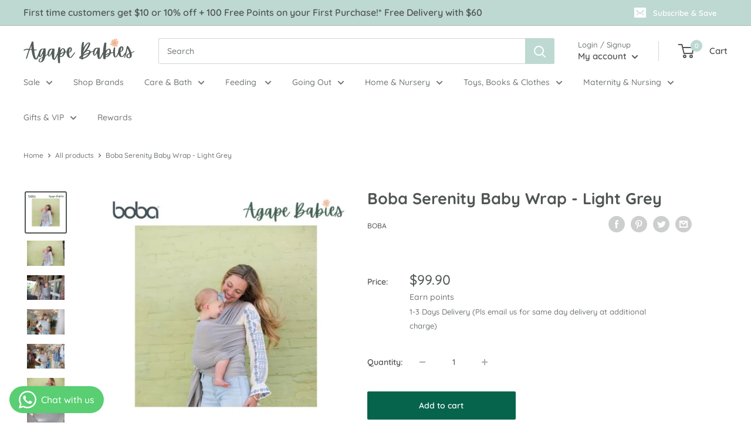

--- FILE ---
content_type: text/html; charset=utf-8
request_url: https://agapebabies.com/products/boba-serenity-baby-wrap-light-grey
body_size: 58668
content:
<!doctype html>

<html class="no-js" lang="en">
  <head>
    <meta charset="utf-8">
    <meta name="viewport" content="width=device-width, initial-scale=1.0, height=device-height, minimum-scale=1.0, maximum-scale=5.0">
    <meta name="theme-color" content="#515654"><title>Boba Serenity Baby Wrap - Light Grey | Agape Babies Singapore
</title><meta name="description" content="‌The Boba Serenity Wrap Light Grey (formerly known as Sleepy Wrap) is designed with just the right amount of elasticity, conforming perfectly to your body with no need for constant readjusting unlike less elastic baby wraps.  When using the Boba Wrap to carry your newborn, toddler or even a preemie, the closeness and l"><link rel="canonical" href="https://agapebabies.com/products/boba-serenity-baby-wrap-light-grey"><link rel="shortcut icon" href="//agapebabies.com/cdn/shop/files/Favicon-04_96x96.png?v=1618973795" type="image/png"><link rel="preload" as="style" href="//agapebabies.com/cdn/shop/t/9/assets/theme.css?v=54638749410076340481616142811">
    <link rel="preload" as="script" href="//agapebabies.com/cdn/shop/t/9/assets/theme.min.js?v=164977014983380440891642698683">
    <link rel="preconnect" href="https://cdn.shopify.com">
    <link rel="preconnect" href="https://fonts.shopifycdn.com">
    <link rel="dns-prefetch" href="https://productreviews.shopifycdn.com">
    <link rel="dns-prefetch" href="https://ajax.googleapis.com">
    <link rel="dns-prefetch" href="https://maps.googleapis.com">
    <link rel="dns-prefetch" href="https://maps.gstatic.com">

    <meta property="og:type" content="product">
  <meta property="og:title" content="Boba Serenity Baby Wrap - Light Grey"><meta property="og:image" content="http://agapebabies.com/cdn/shop/files/cdb8f1d6-27fd-47a7-9fdf-b9dd9f6d2679.jpg?v=1733806840">
    <meta property="og:image:secure_url" content="https://agapebabies.com/cdn/shop/files/cdb8f1d6-27fd-47a7-9fdf-b9dd9f6d2679.jpg?v=1733806840">
    <meta property="og:image:width" content="500">
    <meta property="og:image:height" content="500"><meta property="product:price:amount" content="99.90">
  <meta property="product:price:currency" content="SGD"><meta property="og:description" content="‌The Boba Serenity Wrap Light Grey (formerly known as Sleepy Wrap) is designed with just the right amount of elasticity, conforming perfectly to your body with no need for constant readjusting unlike less elastic baby wraps.  When using the Boba Wrap to carry your newborn, toddler or even a preemie, the closeness and l"><meta property="og:url" content="https://agapebabies.com/products/boba-serenity-baby-wrap-light-grey">
<meta property="og:site_name" content="Agape Babies"><meta name="twitter:card" content="summary"><meta name="twitter:title" content="Boba Serenity Baby Wrap - Light Grey">
  <meta name="twitter:description" content="‌The Boba Serenity Wrap Light Grey (formerly known as Sleepy Wrap) is designed with just the right amount of elasticity, conforming perfectly to your body with no need for constant readjusting unlike less elastic baby wraps.  When using the Boba Wrap to carry your newborn, toddler or even a preemie, the closeness and lull of your heartbeat with settle and calm your baby. No baby is too tiny for the Boba Wrap and premature infants actually thrive when in a Boba Wrap. Again and again, you will find your little one peacefully asleep on your chest in your Boba Wrap. It is also ideal for baby nursing or discreet breastfeeding on the go.  The Boba Wrap is most ideal for your baby&#39;s first year of life, yet you may comfortably accommodate your toddler in your Boba Wrap. Each Boba Wrap">
  <meta name="twitter:image" content="https://agapebabies.com/cdn/shop/files/cdb8f1d6-27fd-47a7-9fdf-b9dd9f6d2679_600x600_crop_center.jpg?v=1733806840">
    <link rel="preload" href="//agapebabies.com/cdn/fonts/quicksand/quicksand_n7.d375fe11182475f82f7bb6306a0a0e4018995610.woff2" as="font" type="font/woff2" crossorigin>
<link rel="preload" href="//agapebabies.com/cdn/fonts/quicksand/quicksand_n5.8f86b119923a62b5ca76bc9a6fb25da7a7498802.woff2" as="font" type="font/woff2" crossorigin>

<style>
  @font-face {
  font-family: Quicksand;
  font-weight: 700;
  font-style: normal;
  font-display: swap;
  src: url("//agapebabies.com/cdn/fonts/quicksand/quicksand_n7.d375fe11182475f82f7bb6306a0a0e4018995610.woff2") format("woff2"),
       url("//agapebabies.com/cdn/fonts/quicksand/quicksand_n7.8ac2ae2fc4b90ef79aaa7aedb927d39f9f9aa3f4.woff") format("woff");
}

  @font-face {
  font-family: Quicksand;
  font-weight: 500;
  font-style: normal;
  font-display: swap;
  src: url("//agapebabies.com/cdn/fonts/quicksand/quicksand_n5.8f86b119923a62b5ca76bc9a6fb25da7a7498802.woff2") format("woff2"),
       url("//agapebabies.com/cdn/fonts/quicksand/quicksand_n5.c31882e058f76d723a7b6b725ac3ca095b5a2a70.woff") format("woff");
}

@font-face {
  font-family: Quicksand;
  font-weight: 600;
  font-style: normal;
  font-display: swap;
  src: url("//agapebabies.com/cdn/fonts/quicksand/quicksand_n6.2d744c302b66242b8689223a01c2ae7d363b7b45.woff2") format("woff2"),
       url("//agapebabies.com/cdn/fonts/quicksand/quicksand_n6.0d771117677705be6acb5844d65cf2b9cbf6ea3d.woff") format("woff");
}



  @font-face {
  font-family: Quicksand;
  font-weight: 700;
  font-style: normal;
  font-display: swap;
  src: url("//agapebabies.com/cdn/fonts/quicksand/quicksand_n7.d375fe11182475f82f7bb6306a0a0e4018995610.woff2") format("woff2"),
       url("//agapebabies.com/cdn/fonts/quicksand/quicksand_n7.8ac2ae2fc4b90ef79aaa7aedb927d39f9f9aa3f4.woff") format("woff");
}

  
  

  :root {
    --default-text-font-size : 15px;
    --base-text-font-size    : 14px;
    --heading-font-family    : Quicksand, sans-serif;
    --heading-font-weight    : 700;
    --heading-font-style     : normal;
    --text-font-family       : Quicksand, sans-serif;
    --text-font-weight       : 500;
    --text-font-style        : normal;
    --text-font-bolder-weight: 600;
    --text-link-decoration   : underline;

    --text-color               : #717875;
    --text-color-rgb           : 113, 120, 117;
    --heading-color            : #515654;
    --border-color             : #ffffff;
    --border-color-rgb         : 255, 255, 255;
    --form-border-color        : #f2f2f2;
    --accent-color             : #515654;
    --accent-color-rgb         : 81, 86, 84;
    --link-color               : #515654;
    --link-color-hover         : #2c2f2e;
    --background               : #ffffff;
    --secondary-background     : #ffffff;
    --secondary-background-rgb : 255, 255, 255;
    --accent-background        : rgba(81, 86, 84, 0.08);

    --input-background: #ffffff;

    --error-color       : #f71b1b;
    --error-background  : rgba(247, 27, 27, 0.07);
    --success-color     : #48b448;
    --success-background: rgba(72, 180, 72, 0.11);

    --primary-button-background      : #05644b;
    --primary-button-background-rgb  : 5, 100, 75;
    --primary-button-text-color      : #ffffff;
    --secondary-button-background    : #fccbae;
    --secondary-button-background-rgb: 252, 203, 174;
    --secondary-button-text-color    : #515654;

    --header-background      : #ffffff;
    --header-text-color      : #515654;
    --header-light-text-color: #717875;
    --header-border-color    : rgba(113, 120, 117, 0.3);
    --header-accent-color    : #bed9d2;

    --footer-background-color:    #bed9d2;
    --footer-heading-text-color:  #515654;
    --footer-body-text-color:     #717875;
    --footer-body-text-color-rgb: 113, 120, 117;
    --footer-accent-color:        #05644b;
    --footer-accent-color-rgb:    5, 100, 75;
    --footer-border:              none;

    --flickity-arrow-color: #cccccc;--product-on-sale-accent           : #ee0000;
    --product-on-sale-accent-rgb       : 238, 0, 0;
    --product-on-sale-color            : #ffffff;
    --product-in-stock-color           : #008a00;
    --product-low-stock-color          : #4c4c4c;
    --product-sold-out-color           : #8c8c8c;
    --product-custom-label-1-background: #ff6128;
    --product-custom-label-1-color     : #ffffff;
    --product-custom-label-2-background: #fccbae;
    --product-custom-label-2-color     : #000000;
    --product-custom-label-VIP-background: #ff6128;
    --product-review-star-color        : #ffb647;

    --mobile-container-gutter : 20px;
    --desktop-container-gutter: 40px;
  }
</style>

<script>
  // IE11 does not have support for CSS variables, so we have to polyfill them
  if (!(((window || {}).CSS || {}).supports && window.CSS.supports('(--a: 0)'))) {
    const script = document.createElement('script');
    script.type = 'text/javascript';
    script.src = 'https://cdn.jsdelivr.net/npm/css-vars-ponyfill@2';
    script.onload = function() {
      cssVars({});
    };

    document.getElementsByTagName('head')[0].appendChild(script);
  }
</script>


    <script>window.performance && window.performance.mark && window.performance.mark('shopify.content_for_header.start');</script><meta name="facebook-domain-verification" content="3kmmg3xufcc2dtet9etz2i0451bkr4">
<meta id="shopify-digital-wallet" name="shopify-digital-wallet" content="/54154559686/digital_wallets/dialog">
<meta name="shopify-checkout-api-token" content="a056dc71cf920f07ee7cdf369ea65bea">
<link rel="alternate" type="application/json+oembed" href="https://agapebabies.com/products/boba-serenity-baby-wrap-light-grey.oembed">
<script async="async" src="/checkouts/internal/preloads.js?locale=en-SG"></script>
<link rel="preconnect" href="https://shop.app" crossorigin="anonymous">
<script async="async" src="https://shop.app/checkouts/internal/preloads.js?locale=en-SG&shop_id=54154559686" crossorigin="anonymous"></script>
<script id="apple-pay-shop-capabilities" type="application/json">{"shopId":54154559686,"countryCode":"SG","currencyCode":"SGD","merchantCapabilities":["supports3DS"],"merchantId":"gid:\/\/shopify\/Shop\/54154559686","merchantName":"Agape Babies","requiredBillingContactFields":["postalAddress","email","phone"],"requiredShippingContactFields":["postalAddress","email","phone"],"shippingType":"shipping","supportedNetworks":["visa","masterCard"],"total":{"type":"pending","label":"Agape Babies","amount":"1.00"},"shopifyPaymentsEnabled":true,"supportsSubscriptions":true}</script>
<script id="shopify-features" type="application/json">{"accessToken":"a056dc71cf920f07ee7cdf369ea65bea","betas":["rich-media-storefront-analytics"],"domain":"agapebabies.com","predictiveSearch":true,"shopId":54154559686,"locale":"en"}</script>
<script>var Shopify = Shopify || {};
Shopify.shop = "agape-babies.myshopify.com";
Shopify.locale = "en";
Shopify.currency = {"active":"SGD","rate":"1.0"};
Shopify.country = "SG";
Shopify.theme = {"name":"Agape Babies X Jumpstart","id":120900550854,"schema_name":"Warehouse","schema_version":"1.16.6","theme_store_id":null,"role":"main"};
Shopify.theme.handle = "null";
Shopify.theme.style = {"id":null,"handle":null};
Shopify.cdnHost = "agapebabies.com/cdn";
Shopify.routes = Shopify.routes || {};
Shopify.routes.root = "/";</script>
<script type="module">!function(o){(o.Shopify=o.Shopify||{}).modules=!0}(window);</script>
<script>!function(o){function n(){var o=[];function n(){o.push(Array.prototype.slice.apply(arguments))}return n.q=o,n}var t=o.Shopify=o.Shopify||{};t.loadFeatures=n(),t.autoloadFeatures=n()}(window);</script>
<script>
  window.ShopifyPay = window.ShopifyPay || {};
  window.ShopifyPay.apiHost = "shop.app\/pay";
  window.ShopifyPay.redirectState = null;
</script>
<script id="shop-js-analytics" type="application/json">{"pageType":"product"}</script>
<script defer="defer" async type="module" src="//agapebabies.com/cdn/shopifycloud/shop-js/modules/v2/client.init-shop-cart-sync_IZsNAliE.en.esm.js"></script>
<script defer="defer" async type="module" src="//agapebabies.com/cdn/shopifycloud/shop-js/modules/v2/chunk.common_0OUaOowp.esm.js"></script>
<script type="module">
  await import("//agapebabies.com/cdn/shopifycloud/shop-js/modules/v2/client.init-shop-cart-sync_IZsNAliE.en.esm.js");
await import("//agapebabies.com/cdn/shopifycloud/shop-js/modules/v2/chunk.common_0OUaOowp.esm.js");

  window.Shopify.SignInWithShop?.initShopCartSync?.({"fedCMEnabled":true,"windoidEnabled":true});

</script>
<script>
  window.Shopify = window.Shopify || {};
  if (!window.Shopify.featureAssets) window.Shopify.featureAssets = {};
  window.Shopify.featureAssets['shop-js'] = {"shop-cart-sync":["modules/v2/client.shop-cart-sync_DLOhI_0X.en.esm.js","modules/v2/chunk.common_0OUaOowp.esm.js"],"init-fed-cm":["modules/v2/client.init-fed-cm_C6YtU0w6.en.esm.js","modules/v2/chunk.common_0OUaOowp.esm.js"],"shop-button":["modules/v2/client.shop-button_BCMx7GTG.en.esm.js","modules/v2/chunk.common_0OUaOowp.esm.js"],"shop-cash-offers":["modules/v2/client.shop-cash-offers_BT26qb5j.en.esm.js","modules/v2/chunk.common_0OUaOowp.esm.js","modules/v2/chunk.modal_CGo_dVj3.esm.js"],"init-windoid":["modules/v2/client.init-windoid_B9PkRMql.en.esm.js","modules/v2/chunk.common_0OUaOowp.esm.js"],"init-shop-email-lookup-coordinator":["modules/v2/client.init-shop-email-lookup-coordinator_DZkqjsbU.en.esm.js","modules/v2/chunk.common_0OUaOowp.esm.js"],"shop-toast-manager":["modules/v2/client.shop-toast-manager_Di2EnuM7.en.esm.js","modules/v2/chunk.common_0OUaOowp.esm.js"],"shop-login-button":["modules/v2/client.shop-login-button_BtqW_SIO.en.esm.js","modules/v2/chunk.common_0OUaOowp.esm.js","modules/v2/chunk.modal_CGo_dVj3.esm.js"],"avatar":["modules/v2/client.avatar_BTnouDA3.en.esm.js"],"pay-button":["modules/v2/client.pay-button_CWa-C9R1.en.esm.js","modules/v2/chunk.common_0OUaOowp.esm.js"],"init-shop-cart-sync":["modules/v2/client.init-shop-cart-sync_IZsNAliE.en.esm.js","modules/v2/chunk.common_0OUaOowp.esm.js"],"init-customer-accounts":["modules/v2/client.init-customer-accounts_DenGwJTU.en.esm.js","modules/v2/client.shop-login-button_BtqW_SIO.en.esm.js","modules/v2/chunk.common_0OUaOowp.esm.js","modules/v2/chunk.modal_CGo_dVj3.esm.js"],"init-shop-for-new-customer-accounts":["modules/v2/client.init-shop-for-new-customer-accounts_JdHXxpS9.en.esm.js","modules/v2/client.shop-login-button_BtqW_SIO.en.esm.js","modules/v2/chunk.common_0OUaOowp.esm.js","modules/v2/chunk.modal_CGo_dVj3.esm.js"],"init-customer-accounts-sign-up":["modules/v2/client.init-customer-accounts-sign-up_D6__K_p8.en.esm.js","modules/v2/client.shop-login-button_BtqW_SIO.en.esm.js","modules/v2/chunk.common_0OUaOowp.esm.js","modules/v2/chunk.modal_CGo_dVj3.esm.js"],"checkout-modal":["modules/v2/client.checkout-modal_C_ZQDY6s.en.esm.js","modules/v2/chunk.common_0OUaOowp.esm.js","modules/v2/chunk.modal_CGo_dVj3.esm.js"],"shop-follow-button":["modules/v2/client.shop-follow-button_XetIsj8l.en.esm.js","modules/v2/chunk.common_0OUaOowp.esm.js","modules/v2/chunk.modal_CGo_dVj3.esm.js"],"lead-capture":["modules/v2/client.lead-capture_DvA72MRN.en.esm.js","modules/v2/chunk.common_0OUaOowp.esm.js","modules/v2/chunk.modal_CGo_dVj3.esm.js"],"shop-login":["modules/v2/client.shop-login_ClXNxyh6.en.esm.js","modules/v2/chunk.common_0OUaOowp.esm.js","modules/v2/chunk.modal_CGo_dVj3.esm.js"],"payment-terms":["modules/v2/client.payment-terms_CNlwjfZz.en.esm.js","modules/v2/chunk.common_0OUaOowp.esm.js","modules/v2/chunk.modal_CGo_dVj3.esm.js"]};
</script>
<script>(function() {
  var isLoaded = false;
  function asyncLoad() {
    if (isLoaded) return;
    isLoaded = true;
    var urls = ["\/\/d1liekpayvooaz.cloudfront.net\/apps\/customizery\/customizery.js?shop=agape-babies.myshopify.com","https:\/\/cdn.reamaze.com\/assets\/reamaze-loader.js?shop=agape-babies.myshopify.com","https:\/\/r3-t.trackedlink.net\/_dmspt.js?shop=agape-babies.myshopify.com","https:\/\/discount.orichi.info\/Content\/front.min.js?shop=agape-babies.myshopify.com","\/\/backinstock.useamp.com\/widget\/46995_1767157284.js?category=bis\u0026v=6\u0026shop=agape-babies.myshopify.com"];
    for (var i = 0; i < urls.length; i++) {
      var s = document.createElement('script');
      s.type = 'text/javascript';
      s.async = true;
      s.src = urls[i];
      var x = document.getElementsByTagName('script')[0];
      x.parentNode.insertBefore(s, x);
    }
  };
  if(window.attachEvent) {
    window.attachEvent('onload', asyncLoad);
  } else {
    window.addEventListener('load', asyncLoad, false);
  }
})();</script>
<script id="__st">var __st={"a":54154559686,"offset":28800,"reqid":"e0c8c06e-9f70-42e6-b5ba-b1aeaa880162-1768477122","pageurl":"agapebabies.com\/products\/boba-serenity-baby-wrap-light-grey","u":"9f50082ef7b7","p":"product","rtyp":"product","rid":6626042183878};</script>
<script>window.ShopifyPaypalV4VisibilityTracking = true;</script>
<script id="captcha-bootstrap">!function(){'use strict';const t='contact',e='account',n='new_comment',o=[[t,t],['blogs',n],['comments',n],[t,'customer']],c=[[e,'customer_login'],[e,'guest_login'],[e,'recover_customer_password'],[e,'create_customer']],r=t=>t.map((([t,e])=>`form[action*='/${t}']:not([data-nocaptcha='true']) input[name='form_type'][value='${e}']`)).join(','),a=t=>()=>t?[...document.querySelectorAll(t)].map((t=>t.form)):[];function s(){const t=[...o],e=r(t);return a(e)}const i='password',u='form_key',d=['recaptcha-v3-token','g-recaptcha-response','h-captcha-response',i],f=()=>{try{return window.sessionStorage}catch{return}},m='__shopify_v',_=t=>t.elements[u];function p(t,e,n=!1){try{const o=window.sessionStorage,c=JSON.parse(o.getItem(e)),{data:r}=function(t){const{data:e,action:n}=t;return t[m]||n?{data:e,action:n}:{data:t,action:n}}(c);for(const[e,n]of Object.entries(r))t.elements[e]&&(t.elements[e].value=n);n&&o.removeItem(e)}catch(o){console.error('form repopulation failed',{error:o})}}const l='form_type',E='cptcha';function T(t){t.dataset[E]=!0}const w=window,h=w.document,L='Shopify',v='ce_forms',y='captcha';let A=!1;((t,e)=>{const n=(g='f06e6c50-85a8-45c8-87d0-21a2b65856fe',I='https://cdn.shopify.com/shopifycloud/storefront-forms-hcaptcha/ce_storefront_forms_captcha_hcaptcha.v1.5.2.iife.js',D={infoText:'Protected by hCaptcha',privacyText:'Privacy',termsText:'Terms'},(t,e,n)=>{const o=w[L][v],c=o.bindForm;if(c)return c(t,g,e,D).then(n);var r;o.q.push([[t,g,e,D],n]),r=I,A||(h.body.append(Object.assign(h.createElement('script'),{id:'captcha-provider',async:!0,src:r})),A=!0)});var g,I,D;w[L]=w[L]||{},w[L][v]=w[L][v]||{},w[L][v].q=[],w[L][y]=w[L][y]||{},w[L][y].protect=function(t,e){n(t,void 0,e),T(t)},Object.freeze(w[L][y]),function(t,e,n,w,h,L){const[v,y,A,g]=function(t,e,n){const i=e?o:[],u=t?c:[],d=[...i,...u],f=r(d),m=r(i),_=r(d.filter((([t,e])=>n.includes(e))));return[a(f),a(m),a(_),s()]}(w,h,L),I=t=>{const e=t.target;return e instanceof HTMLFormElement?e:e&&e.form},D=t=>v().includes(t);t.addEventListener('submit',(t=>{const e=I(t);if(!e)return;const n=D(e)&&!e.dataset.hcaptchaBound&&!e.dataset.recaptchaBound,o=_(e),c=g().includes(e)&&(!o||!o.value);(n||c)&&t.preventDefault(),c&&!n&&(function(t){try{if(!f())return;!function(t){const e=f();if(!e)return;const n=_(t);if(!n)return;const o=n.value;o&&e.removeItem(o)}(t);const e=Array.from(Array(32),(()=>Math.random().toString(36)[2])).join('');!function(t,e){_(t)||t.append(Object.assign(document.createElement('input'),{type:'hidden',name:u})),t.elements[u].value=e}(t,e),function(t,e){const n=f();if(!n)return;const o=[...t.querySelectorAll(`input[type='${i}']`)].map((({name:t})=>t)),c=[...d,...o],r={};for(const[a,s]of new FormData(t).entries())c.includes(a)||(r[a]=s);n.setItem(e,JSON.stringify({[m]:1,action:t.action,data:r}))}(t,e)}catch(e){console.error('failed to persist form',e)}}(e),e.submit())}));const S=(t,e)=>{t&&!t.dataset[E]&&(n(t,e.some((e=>e===t))),T(t))};for(const o of['focusin','change'])t.addEventListener(o,(t=>{const e=I(t);D(e)&&S(e,y())}));const B=e.get('form_key'),M=e.get(l),P=B&&M;t.addEventListener('DOMContentLoaded',(()=>{const t=y();if(P)for(const e of t)e.elements[l].value===M&&p(e,B);[...new Set([...A(),...v().filter((t=>'true'===t.dataset.shopifyCaptcha))])].forEach((e=>S(e,t)))}))}(h,new URLSearchParams(w.location.search),n,t,e,['guest_login'])})(!0,!0)}();</script>
<script integrity="sha256-4kQ18oKyAcykRKYeNunJcIwy7WH5gtpwJnB7kiuLZ1E=" data-source-attribution="shopify.loadfeatures" defer="defer" src="//agapebabies.com/cdn/shopifycloud/storefront/assets/storefront/load_feature-a0a9edcb.js" crossorigin="anonymous"></script>
<script crossorigin="anonymous" defer="defer" src="//agapebabies.com/cdn/shopifycloud/storefront/assets/shopify_pay/storefront-65b4c6d7.js?v=20250812"></script>
<script data-source-attribution="shopify.dynamic_checkout.dynamic.init">var Shopify=Shopify||{};Shopify.PaymentButton=Shopify.PaymentButton||{isStorefrontPortableWallets:!0,init:function(){window.Shopify.PaymentButton.init=function(){};var t=document.createElement("script");t.src="https://agapebabies.com/cdn/shopifycloud/portable-wallets/latest/portable-wallets.en.js",t.type="module",document.head.appendChild(t)}};
</script>
<script data-source-attribution="shopify.dynamic_checkout.buyer_consent">
  function portableWalletsHideBuyerConsent(e){var t=document.getElementById("shopify-buyer-consent"),n=document.getElementById("shopify-subscription-policy-button");t&&n&&(t.classList.add("hidden"),t.setAttribute("aria-hidden","true"),n.removeEventListener("click",e))}function portableWalletsShowBuyerConsent(e){var t=document.getElementById("shopify-buyer-consent"),n=document.getElementById("shopify-subscription-policy-button");t&&n&&(t.classList.remove("hidden"),t.removeAttribute("aria-hidden"),n.addEventListener("click",e))}window.Shopify?.PaymentButton&&(window.Shopify.PaymentButton.hideBuyerConsent=portableWalletsHideBuyerConsent,window.Shopify.PaymentButton.showBuyerConsent=portableWalletsShowBuyerConsent);
</script>
<script>
  function portableWalletsCleanup(e){e&&e.src&&console.error("Failed to load portable wallets script "+e.src);var t=document.querySelectorAll("shopify-accelerated-checkout .shopify-payment-button__skeleton, shopify-accelerated-checkout-cart .wallet-cart-button__skeleton"),e=document.getElementById("shopify-buyer-consent");for(let e=0;e<t.length;e++)t[e].remove();e&&e.remove()}function portableWalletsNotLoadedAsModule(e){e instanceof ErrorEvent&&"string"==typeof e.message&&e.message.includes("import.meta")&&"string"==typeof e.filename&&e.filename.includes("portable-wallets")&&(window.removeEventListener("error",portableWalletsNotLoadedAsModule),window.Shopify.PaymentButton.failedToLoad=e,"loading"===document.readyState?document.addEventListener("DOMContentLoaded",window.Shopify.PaymentButton.init):window.Shopify.PaymentButton.init())}window.addEventListener("error",portableWalletsNotLoadedAsModule);
</script>

<script type="module" src="https://agapebabies.com/cdn/shopifycloud/portable-wallets/latest/portable-wallets.en.js" onError="portableWalletsCleanup(this)" crossorigin="anonymous"></script>
<script nomodule>
  document.addEventListener("DOMContentLoaded", portableWalletsCleanup);
</script>

<link id="shopify-accelerated-checkout-styles" rel="stylesheet" media="screen" href="https://agapebabies.com/cdn/shopifycloud/portable-wallets/latest/accelerated-checkout-backwards-compat.css" crossorigin="anonymous">
<style id="shopify-accelerated-checkout-cart">
        #shopify-buyer-consent {
  margin-top: 1em;
  display: inline-block;
  width: 100%;
}

#shopify-buyer-consent.hidden {
  display: none;
}

#shopify-subscription-policy-button {
  background: none;
  border: none;
  padding: 0;
  text-decoration: underline;
  font-size: inherit;
  cursor: pointer;
}

#shopify-subscription-policy-button::before {
  box-shadow: none;
}

      </style>

<script>window.performance && window.performance.mark && window.performance.mark('shopify.content_for_header.end');</script>

    <link rel="stylesheet" href="//agapebabies.com/cdn/shop/t/9/assets/theme.css?v=54638749410076340481616142811">
    <link rel="stylesheet" href="//agapebabies.com/cdn/shop/t/9/assets/jsc-resets-styles.css?v=163282589542254738931631079735">


    
  <script type="application/ld+json">
  {
    "@context": "http://schema.org",
    "@type": "Product",
    "offers": [{
          "@type": "Offer",
          "name": "Default Title",
          "availability":"https://schema.org/InStock",
          "price": 99.9,
          "priceCurrency": "SGD",
          "priceValidUntil": "2026-01-25","sku": "BOBA-WPB-LGREY","url": "/products/boba-serenity-baby-wrap-light-grey?variant=39621831262406"
        }
],
    "brand": {
      "name": "Boba"
    },
    "name": "Boba Serenity Baby Wrap - Light Grey",
    "description": "‌The Boba Serenity Wrap Light Grey (formerly known as Sleepy Wrap) is designed with just the right amount of elasticity, conforming perfectly to your body with no need for constant readjusting unlike less elastic baby wraps. \nWhen using the Boba Wrap to carry your newborn, toddler or even a preemie, the closeness and lull of your heartbeat with settle and calm your baby. No baby is too tiny for the Boba Wrap and premature infants actually thrive when in a Boba Wrap. Again and again, you will find your little one peacefully asleep on your chest in your Boba Wrap. It is also ideal for baby nursing or discreet breastfeeding on the go. \nThe Boba Wrap is most ideal for your baby's first year of life, yet you may comfortably accommodate your toddler in your Boba Wrap. Each Boba Wrap is stress tested to 35lbs (16kgs), so you can have your hands free and know that your baby is safe and secure.\nHIGHLIGHTS\n\nThe intelligent fabric will cling perfectly to the contours of your body \u0026amp; your baby. No guess tying! \n\nZero pressure points for wearer \u0026amp; baby\n68% Viscose made from Bamboo, 25% French Terry Cotton, 7% Spandex\n\nFEATURES\n\nComfortably wraps babies from birth to 16kgs\n2 ergonomic carry positions: newborn hold (baby legs in) \u0026amp; love your baby hold (baby legs out)\n\nFour way stretch that provides flexibility, adjustability, and real support\n\nOne size fits all - creates a custom fit every time you tie\n\nInternational Hip Dysplasia Institute - Certified Hip Healthy \nMachine washable, tumble dry on low\n",
    "category": "Baby Wraps \u0026 Slings",
    "url": "/products/boba-serenity-baby-wrap-light-grey",
    "sku": "BOBA-WPB-LGREY",
    "image": {
      "@type": "ImageObject",
      "url": "https://agapebabies.com/cdn/shop/files/cdb8f1d6-27fd-47a7-9fdf-b9dd9f6d2679_1024x.jpg?v=1733806840",
      "image": "https://agapebabies.com/cdn/shop/files/cdb8f1d6-27fd-47a7-9fdf-b9dd9f6d2679_1024x.jpg?v=1733806840",
      "name": "Boba Serenity Baby Wrap - Light Grey",
      "width": "1024",
      "height": "1024"
    }
  }
  </script>



  <script type="application/ld+json">
  {
    "@context": "http://schema.org",
    "@type": "BreadcrumbList",
  "itemListElement": [{
      "@type": "ListItem",
      "position": 1,
      "name": "Home",
      "item": "https://agapebabies.com"
    },{
          "@type": "ListItem",
          "position": 2,
          "name": "Boba Serenity Baby Wrap - Light Grey",
          "item": "https://agapebabies.com/products/boba-serenity-baby-wrap-light-grey"
        }]
  }
  </script>


    <script>
      // This allows to expose several variables to the global scope, to be used in scripts
      window.theme = {
        pageType: "product",
        cartCount: 0,
        moneyFormat: "${{amount}}",
        moneyWithCurrencyFormat: "${{amount}} SGD",
        showDiscount: true,
        discountMode: "percentage",
        searchMode: "product,article,page",
        searchUnavailableProducts: "last",
        cartType: "drawer"
      };

      window.routes = {
        rootUrl: "\/",
        rootUrlWithoutSlash: '',
        cartUrl: "\/cart",
        cartAddUrl: "\/cart\/add",
        cartChangeUrl: "\/cart\/change",
        searchUrl: "\/search",
        productRecommendationsUrl: "\/recommendations\/products"
      };

      window.languages = {
        productRegularPrice: "Regular price",
        productSalePrice: "Sale price",
        collectionOnSaleLabel: "Save {{savings}}",
        productFormUnavailable: "Unavailable",
        productFormAddToCart: "Add to cart",
        productFormSoldOut: "Sold out",
        productAdded: "Product has been added to your cart",
        productAddedShort: "Added!",
        shippingEstimatorNoResults: "No shipping could be found for your address.",
        shippingEstimatorOneResult: "There is one shipping rate for your address:",
        shippingEstimatorMultipleResults: "There are {{count}} shipping rates for your address:",
        shippingEstimatorErrors: "There are some errors:"
      };

      window.lazySizesConfig = {
        loadHidden: false,
        hFac: 0.8,
        expFactor: 3,
        customMedia: {
          '--phone': '(max-width: 640px)',
          '--tablet': '(min-width: 641px) and (max-width: 1023px)',
          '--lap': '(min-width: 1024px)'
        }
      };

      document.documentElement.className = document.documentElement.className.replace('no-js', 'js');
    </script><script src="https://code.jquery.com/jquery-3.2.1.min.js" defer></script>
    <script src="https://cdnjs.cloudflare.com/ajax/libs/flickity/2.2.2/flickity.pkgd.min.js" defer></script>
    <script src="//agapebabies.com/cdn/shop/t/9/assets/theme.min.js?v=164977014983380440891642698683" defer></script>
    <script src="//agapebabies.com/cdn/shop/t/9/assets/custom.js?v=90373254691674712701616142810" defer></script>
    <script src="//agapebabies.com/cdn/shop/t/9/assets/jsc-resets-scripts.js?v=115764932702137949211628483636" defer></script><script>
        (function () {
          window.onpageshow = function() {
            // We force re-freshing the cart content onpageshow, as most browsers will serve a cache copy when hitting the
            // back button, which cause staled data
            document.documentElement.dispatchEvent(new CustomEvent('cart:refresh', {
              bubbles: true,
              detail: {scrollToTop: false}
            }));
          };
        })();
      </script><!--begin-boost-pfs-filter-css-->
  <link rel="preload stylesheet" href="//agapebabies.com/cdn/shop/t/9/assets/boost-pfs-instant-search.css?v=82219410477718393611618819161" as="style"><link href="//agapebabies.com/cdn/shop/t/9/assets/boost-pfs-custom.css?v=26070741543897968241624006390" rel="stylesheet" type="text/css" media="all" />
<style data-id="boost-pfs-style" type="text/css">
      .boost-pfs-filter-option-title-text {}

     .boost-pfs-filter-tree-v .boost-pfs-filter-option-title-text:before {}
      .boost-pfs-filter-tree-v .boost-pfs-filter-option.boost-pfs-filter-option-collapsed .boost-pfs-filter-option-title-text:before {}
      .boost-pfs-filter-tree-h .boost-pfs-filter-option-title-heading:before {
        border-right-color: ;
        border-bottom-color: ;
      }

      .boost-pfs-filter-option-content .boost-pfs-filter-option-item-list .boost-pfs-filter-option-item button,
      .boost-pfs-filter-option-content .boost-pfs-filter-option-item-list .boost-pfs-filter-option-item .boost-pfs-filter-button,
      .boost-pfs-filter-option-range-amount input,
      .boost-pfs-filter-tree-v .boost-pfs-filter-refine-by .boost-pfs-filter-refine-by-items .refine-by-item,
      .boost-pfs-filter-refine-by-wrapper-v .boost-pfs-filter-refine-by .boost-pfs-filter-refine-by-items .refine-by-item,
      .boost-pfs-filter-refine-by .boost-pfs-filter-option-title,
      .boost-pfs-filter-refine-by .boost-pfs-filter-refine-by-items .refine-by-item>a,
      .boost-pfs-filter-refine-by>span,
      .boost-pfs-filter-clear,
      .boost-pfs-filter-clear-all{}

      .boost-pfs-filter-option-multi-level-collections .boost-pfs-filter-option-multi-level-list .boost-pfs-filter-option-item .boost-pfs-filter-button-arrow .boost-pfs-arrow:before,
      .boost-pfs-filter-option-multi-level-tag .boost-pfs-filter-option-multi-level-list .boost-pfs-filter-option-item .boost-pfs-filter-button-arrow .boost-pfs-arrow:before {}

      .boost-pfs-filter-refine-by .boost-pfs-filter-refine-by-items .refine-by-item .boost-pfs-filter-clear:before,
      .boost-pfs-filter-refine-by .boost-pfs-filter-refine-by-items .refine-by-item .boost-pfs-filter-clear:after {
        background: ;
      }

      .boost-pfs-filter-tree-mobile-button button,
      .boost-pfs-filter-top-sorting-mobile button {}
      .boost-pfs-filter-top-sorting-mobile button>span:after {}
    </style>
<!--end-boost-pfs-filter-css-->



  <link href="https://d3hw6dc1ow8pp2.cloudfront.net/styles/main.min.css" rel="stylesheet" type="text/css">
<style type="text/css">
.okeReviews .okeReviews-reviewsWidget-header-controls-writeReview {
        display: inline-block;
    }
    .okeReviews .okeReviews-reviewsWidget.is-okeReviews-empty {
        display: block;
    }
</style>
<script type="application/json" id="oke-reviews-settings">
{"analyticsSettings":{"provider":"none"},"disableInitialReviewsFetchOnProducts":false,"locale":"en","omitMicrodata":true,"subscriberId":"334e3e23-3c38-413e-b135-c950d10c3c42","recorderPlus":true,"recorderQandaPlus":true}
</script>

  
  

  
<script type="application/ld+json">
      {
        "@context": "http://schema.org/",
        "@type": "Product",
        "name": "Boba Serenity Baby Wrap - Light Grey",
        "image": "https://agapebabies.com/cdn/shop/files/cdb8f1d6-27fd-47a7-9fdf-b9dd9f6d2679_450x450.jpg?v=1733806840",
        "description": "‌The Boba Serenity Wrap Light Grey (formerly known as Sleepy Wrap) is designed with just the right amount of elasticity, conforming perfectly to your body with no need for constant readjusting unlike less elastic baby wraps. \nWhen using the Boba Wrap to carry your newborn, toddler or even a preemie, the closeness and lull of your heartbeat with settle and calm your baby. No baby is too tiny for the Boba Wrap and premature infants actually thrive when in a Boba Wrap. Again and again, you will find your little one peacefully asleep on your chest in your Boba Wrap. It is also ideal for baby nursing or discreet breastfeeding on the go. \nThe Boba Wrap is most ideal for your baby\u0026#39;s first year of life, yet you may comfortably accommodate your toddler in your Boba Wrap. Each Boba Wrap is stress tested to 35lbs (16kgs), so you can have your hands free and know that your baby is safe and secure.\nHIGHLIGHTS\n\nThe intelligent fabric will cling perfectly to the contours of your body \u0026amp;amp; your baby. No guess tying! \n\nZero pressure points for wearer \u0026amp;amp; baby\n68% Viscose made from Bamboo, 25% French Terry Cotton, 7% Spandex\n\nFEATURES\n\nComfortably wraps babies from birth to 16kgs\n2 ergonomic carry positions: newborn hold (baby legs in) \u0026amp;amp; love your baby hold (baby legs out)\n\nFour way stretch that provides flexibility, adjustability, and real support\n\nOne size fits all - creates a custom fit every time you tie\n\nInternational Hip Dysplasia Institute - Certified Hip Healthy \nMachine washable, tumble dry on low",
        "mpn": "6626042183878",
        "brand": {
          "@type": "Thing",
          "name": "Boba"
        },
        "offers": {
          "@type": "Offer",
          "priceCurrency": "SGD",
          "price": "99.90",
          "availability": "InStock",
          "seller": {
            "@type": "Organization",
            "name": "Agape Babies"
          }
        }
        
      }
    </script>
  



  <!-- REAMAZE INTEGRATION START - DO NOT REMOVE -->
<!-- Reamaze Config file - DO NOT REMOVE -->
<script type="text/javascript">
  var _support = _support || { 'ui': {}, 'user': {} };
  _support.account = "agape-babies";
</script>

<!-- reamaze_embeddable_24053_s -->
<!-- Embeddable - Agape Babies Chat / Contact Form Shoutbox -->
<script type="text/javascript">
  var _support = _support || { 'ui': {}, 'user': {} };
  _support['account'] = 'agape-babies';
  _support['ui']['contactMode'] = 'mixed';
  _support['ui']['enableKb'] = 'true';
  _support['ui']['styles'] = {
    widgetColor: 'rgba(16, 162, 197, 1)',
    gradient: true,
  };
  _support['ui']['shoutboxFacesMode'] = "default";
  _support['ui']['shoutboxHeaderLogo'] = true;
  _support['ui']['widget'] = {
    img: 'https://cdn.shopify.com/s/files/1/0541/5455/9686/files/Favicon-04_256x256.png?v=1618973795',
    displayOn: 'all',
    label: {
      text: 'Let us know if you have any questions! &#128522;',
      mode: "notification",
      delay: 3,
      duration: 30,
      sound: true,
    },
    position: {
      bottom: '40px',
      right: '22px'
    },
    mobilePosition: {
      bottom: '40px',
      right: '22px'
    }
  };
  _support['apps'] = {
    recentConversations: {},
    faq: {"enabled":true},
    orders: {"enabled":true}
  };
</script>
<!-- reamaze_embeddable_24053_e -->



<!-- Reamaze SSO file - DO NOT REMOVE -->


<!-- REAMAZE INTEGRATION END - DO NOT REMOVE -->

  <!-- Dotdigital Script -->
  <script>
  var dm_insight_id ='DM-6565096411-03';

  (function(w,d,u,t,o,c){w['dmtrackingobjectname']=o;c=d.createElement(t);c.async=1;c.src=u;t=d.getElementsByTagName
        (t)[0];t.parentNode.insertBefore(c,t);w[o]=w[o]||function(){(w[o].q=w[o].q||[]).push(arguments);};w[o]('track');
        })(window, document, '//static.trackedweb.net/js/_dmptv4.js', 'script', 'dmPt');
  </script>
  <!-- Dotdigital Script -->
  <script>
  !function(t,n){function o(n){var o=t.getElementsByTagName("script")[0],i=t.createElement("script");i.src=n,i.crossOrigin="",o.parentNode.insertBefore(i,o)}if(!n.isLoyaltyLion){window.loyaltylion=n,void 0===window.lion&&(window.lion=n),n.version=2,n.isLoyaltyLion=!0;var i=new Date,e=i.getFullYear().toString()+i.getMonth().toString()+i.getDate().toString();o("https://sdk.loyaltylion.net/static/2/loader.js?t="+e);var r=!1;n.init=function(t){if(r)throw new Error("Cannot call lion.init more than once");r=!0;var a=n._token=t.token;if(!a)throw new Error("Token must be supplied to lion.init");for(var l=[],s="_push configure bootstrap shutdown on removeListener authenticateCustomer".split(" "),c=0;c<s.length;c+=1)!function(t,n){t[n]=function(){l.push([n,Array.prototype.slice.call(arguments,0)])}}(n,s[c]);o("https://sdk.loyaltylion.net/sdk/start/"+a+".js?t="+e+i.getHours().toString()),n._initData=t,n._buffer=l}}}(document,window.loyaltylion||[]);

  
    
      loyaltylion.init({ token: "8cbfd9f822e39faf7c0fd7861e8d2862" });
    
  
</script>

<!-- BEGIN app block: shopify://apps/whatsapp-button/blocks/app-embed-block/96d80a63-e860-4262-a001-8b82ac4d00e6 --><script>
    (function() {
        function asyncLoad() {
            var url = 'https://whatsapp-button.eazeapps.io/api/buttonInstallation/scriptTag?shopId=28073&v=1758649152';
            var s = document.createElement('script');
            s.type = 'text/javascript';
            s.async = true;
            s.src = url;
            var x = document.getElementsByTagName('script')[0];
            x.parentNode.insertBefore(s, x);
        };
        if(window.attachEvent) {
            window.attachEvent('onload', asyncLoad);
        } else {
            window.addEventListener('load', asyncLoad, false);
        }
    })();
</script>

<!-- END app block --><link href="https://monorail-edge.shopifysvc.com" rel="dns-prefetch">
<script>(function(){if ("sendBeacon" in navigator && "performance" in window) {try {var session_token_from_headers = performance.getEntriesByType('navigation')[0].serverTiming.find(x => x.name == '_s').description;} catch {var session_token_from_headers = undefined;}var session_cookie_matches = document.cookie.match(/_shopify_s=([^;]*)/);var session_token_from_cookie = session_cookie_matches && session_cookie_matches.length === 2 ? session_cookie_matches[1] : "";var session_token = session_token_from_headers || session_token_from_cookie || "";function handle_abandonment_event(e) {var entries = performance.getEntries().filter(function(entry) {return /monorail-edge.shopifysvc.com/.test(entry.name);});if (!window.abandonment_tracked && entries.length === 0) {window.abandonment_tracked = true;var currentMs = Date.now();var navigation_start = performance.timing.navigationStart;var payload = {shop_id: 54154559686,url: window.location.href,navigation_start,duration: currentMs - navigation_start,session_token,page_type: "product"};window.navigator.sendBeacon("https://monorail-edge.shopifysvc.com/v1/produce", JSON.stringify({schema_id: "online_store_buyer_site_abandonment/1.1",payload: payload,metadata: {event_created_at_ms: currentMs,event_sent_at_ms: currentMs}}));}}window.addEventListener('pagehide', handle_abandonment_event);}}());</script>
<script id="web-pixels-manager-setup">(function e(e,d,r,n,o){if(void 0===o&&(o={}),!Boolean(null===(a=null===(i=window.Shopify)||void 0===i?void 0:i.analytics)||void 0===a?void 0:a.replayQueue)){var i,a;window.Shopify=window.Shopify||{};var t=window.Shopify;t.analytics=t.analytics||{};var s=t.analytics;s.replayQueue=[],s.publish=function(e,d,r){return s.replayQueue.push([e,d,r]),!0};try{self.performance.mark("wpm:start")}catch(e){}var l=function(){var e={modern:/Edge?\/(1{2}[4-9]|1[2-9]\d|[2-9]\d{2}|\d{4,})\.\d+(\.\d+|)|Firefox\/(1{2}[4-9]|1[2-9]\d|[2-9]\d{2}|\d{4,})\.\d+(\.\d+|)|Chrom(ium|e)\/(9{2}|\d{3,})\.\d+(\.\d+|)|(Maci|X1{2}).+ Version\/(15\.\d+|(1[6-9]|[2-9]\d|\d{3,})\.\d+)([,.]\d+|)( \(\w+\)|)( Mobile\/\w+|) Safari\/|Chrome.+OPR\/(9{2}|\d{3,})\.\d+\.\d+|(CPU[ +]OS|iPhone[ +]OS|CPU[ +]iPhone|CPU IPhone OS|CPU iPad OS)[ +]+(15[._]\d+|(1[6-9]|[2-9]\d|\d{3,})[._]\d+)([._]\d+|)|Android:?[ /-](13[3-9]|1[4-9]\d|[2-9]\d{2}|\d{4,})(\.\d+|)(\.\d+|)|Android.+Firefox\/(13[5-9]|1[4-9]\d|[2-9]\d{2}|\d{4,})\.\d+(\.\d+|)|Android.+Chrom(ium|e)\/(13[3-9]|1[4-9]\d|[2-9]\d{2}|\d{4,})\.\d+(\.\d+|)|SamsungBrowser\/([2-9]\d|\d{3,})\.\d+/,legacy:/Edge?\/(1[6-9]|[2-9]\d|\d{3,})\.\d+(\.\d+|)|Firefox\/(5[4-9]|[6-9]\d|\d{3,})\.\d+(\.\d+|)|Chrom(ium|e)\/(5[1-9]|[6-9]\d|\d{3,})\.\d+(\.\d+|)([\d.]+$|.*Safari\/(?![\d.]+ Edge\/[\d.]+$))|(Maci|X1{2}).+ Version\/(10\.\d+|(1[1-9]|[2-9]\d|\d{3,})\.\d+)([,.]\d+|)( \(\w+\)|)( Mobile\/\w+|) Safari\/|Chrome.+OPR\/(3[89]|[4-9]\d|\d{3,})\.\d+\.\d+|(CPU[ +]OS|iPhone[ +]OS|CPU[ +]iPhone|CPU IPhone OS|CPU iPad OS)[ +]+(10[._]\d+|(1[1-9]|[2-9]\d|\d{3,})[._]\d+)([._]\d+|)|Android:?[ /-](13[3-9]|1[4-9]\d|[2-9]\d{2}|\d{4,})(\.\d+|)(\.\d+|)|Mobile Safari.+OPR\/([89]\d|\d{3,})\.\d+\.\d+|Android.+Firefox\/(13[5-9]|1[4-9]\d|[2-9]\d{2}|\d{4,})\.\d+(\.\d+|)|Android.+Chrom(ium|e)\/(13[3-9]|1[4-9]\d|[2-9]\d{2}|\d{4,})\.\d+(\.\d+|)|Android.+(UC? ?Browser|UCWEB|U3)[ /]?(15\.([5-9]|\d{2,})|(1[6-9]|[2-9]\d|\d{3,})\.\d+)\.\d+|SamsungBrowser\/(5\.\d+|([6-9]|\d{2,})\.\d+)|Android.+MQ{2}Browser\/(14(\.(9|\d{2,})|)|(1[5-9]|[2-9]\d|\d{3,})(\.\d+|))(\.\d+|)|K[Aa][Ii]OS\/(3\.\d+|([4-9]|\d{2,})\.\d+)(\.\d+|)/},d=e.modern,r=e.legacy,n=navigator.userAgent;return n.match(d)?"modern":n.match(r)?"legacy":"unknown"}(),u="modern"===l?"modern":"legacy",c=(null!=n?n:{modern:"",legacy:""})[u],f=function(e){return[e.baseUrl,"/wpm","/b",e.hashVersion,"modern"===e.buildTarget?"m":"l",".js"].join("")}({baseUrl:d,hashVersion:r,buildTarget:u}),m=function(e){var d=e.version,r=e.bundleTarget,n=e.surface,o=e.pageUrl,i=e.monorailEndpoint;return{emit:function(e){var a=e.status,t=e.errorMsg,s=(new Date).getTime(),l=JSON.stringify({metadata:{event_sent_at_ms:s},events:[{schema_id:"web_pixels_manager_load/3.1",payload:{version:d,bundle_target:r,page_url:o,status:a,surface:n,error_msg:t},metadata:{event_created_at_ms:s}}]});if(!i)return console&&console.warn&&console.warn("[Web Pixels Manager] No Monorail endpoint provided, skipping logging."),!1;try{return self.navigator.sendBeacon.bind(self.navigator)(i,l)}catch(e){}var u=new XMLHttpRequest;try{return u.open("POST",i,!0),u.setRequestHeader("Content-Type","text/plain"),u.send(l),!0}catch(e){return console&&console.warn&&console.warn("[Web Pixels Manager] Got an unhandled error while logging to Monorail."),!1}}}}({version:r,bundleTarget:l,surface:e.surface,pageUrl:self.location.href,monorailEndpoint:e.monorailEndpoint});try{o.browserTarget=l,function(e){var d=e.src,r=e.async,n=void 0===r||r,o=e.onload,i=e.onerror,a=e.sri,t=e.scriptDataAttributes,s=void 0===t?{}:t,l=document.createElement("script"),u=document.querySelector("head"),c=document.querySelector("body");if(l.async=n,l.src=d,a&&(l.integrity=a,l.crossOrigin="anonymous"),s)for(var f in s)if(Object.prototype.hasOwnProperty.call(s,f))try{l.dataset[f]=s[f]}catch(e){}if(o&&l.addEventListener("load",o),i&&l.addEventListener("error",i),u)u.appendChild(l);else{if(!c)throw new Error("Did not find a head or body element to append the script");c.appendChild(l)}}({src:f,async:!0,onload:function(){if(!function(){var e,d;return Boolean(null===(d=null===(e=window.Shopify)||void 0===e?void 0:e.analytics)||void 0===d?void 0:d.initialized)}()){var d=window.webPixelsManager.init(e)||void 0;if(d){var r=window.Shopify.analytics;r.replayQueue.forEach((function(e){var r=e[0],n=e[1],o=e[2];d.publishCustomEvent(r,n,o)})),r.replayQueue=[],r.publish=d.publishCustomEvent,r.visitor=d.visitor,r.initialized=!0}}},onerror:function(){return m.emit({status:"failed",errorMsg:"".concat(f," has failed to load")})},sri:function(e){var d=/^sha384-[A-Za-z0-9+/=]+$/;return"string"==typeof e&&d.test(e)}(c)?c:"",scriptDataAttributes:o}),m.emit({status:"loading"})}catch(e){m.emit({status:"failed",errorMsg:(null==e?void 0:e.message)||"Unknown error"})}}})({shopId: 54154559686,storefrontBaseUrl: "https://agapebabies.com",extensionsBaseUrl: "https://extensions.shopifycdn.com/cdn/shopifycloud/web-pixels-manager",monorailEndpoint: "https://monorail-edge.shopifysvc.com/unstable/produce_batch",surface: "storefront-renderer",enabledBetaFlags: ["2dca8a86"],webPixelsConfigList: [{"id":"68944070","eventPayloadVersion":"v1","runtimeContext":"LAX","scriptVersion":"1","type":"CUSTOM","privacyPurposes":["ANALYTICS"],"name":"Google Analytics tag (migrated)"},{"id":"shopify-app-pixel","configuration":"{}","eventPayloadVersion":"v1","runtimeContext":"STRICT","scriptVersion":"0450","apiClientId":"shopify-pixel","type":"APP","privacyPurposes":["ANALYTICS","MARKETING"]},{"id":"shopify-custom-pixel","eventPayloadVersion":"v1","runtimeContext":"LAX","scriptVersion":"0450","apiClientId":"shopify-pixel","type":"CUSTOM","privacyPurposes":["ANALYTICS","MARKETING"]}],isMerchantRequest: false,initData: {"shop":{"name":"Agape Babies","paymentSettings":{"currencyCode":"SGD"},"myshopifyDomain":"agape-babies.myshopify.com","countryCode":"SG","storefrontUrl":"https:\/\/agapebabies.com"},"customer":null,"cart":null,"checkout":null,"productVariants":[{"price":{"amount":99.9,"currencyCode":"SGD"},"product":{"title":"Boba Serenity Baby Wrap - Light Grey","vendor":"Boba","id":"6626042183878","untranslatedTitle":"Boba Serenity Baby Wrap - Light Grey","url":"\/products\/boba-serenity-baby-wrap-light-grey","type":"Baby Wraps \u0026 Slings"},"id":"39621831262406","image":{"src":"\/\/agapebabies.com\/cdn\/shop\/files\/cdb8f1d6-27fd-47a7-9fdf-b9dd9f6d2679.jpg?v=1733806840"},"sku":"BOBA-WPB-LGREY","title":"Default Title","untranslatedTitle":"Default Title"}],"purchasingCompany":null},},"https://agapebabies.com/cdn","7cecd0b6w90c54c6cpe92089d5m57a67346",{"modern":"","legacy":""},{"shopId":"54154559686","storefrontBaseUrl":"https:\/\/agapebabies.com","extensionBaseUrl":"https:\/\/extensions.shopifycdn.com\/cdn\/shopifycloud\/web-pixels-manager","surface":"storefront-renderer","enabledBetaFlags":"[\"2dca8a86\"]","isMerchantRequest":"false","hashVersion":"7cecd0b6w90c54c6cpe92089d5m57a67346","publish":"custom","events":"[[\"page_viewed\",{}],[\"product_viewed\",{\"productVariant\":{\"price\":{\"amount\":99.9,\"currencyCode\":\"SGD\"},\"product\":{\"title\":\"Boba Serenity Baby Wrap - Light Grey\",\"vendor\":\"Boba\",\"id\":\"6626042183878\",\"untranslatedTitle\":\"Boba Serenity Baby Wrap - Light Grey\",\"url\":\"\/products\/boba-serenity-baby-wrap-light-grey\",\"type\":\"Baby Wraps \u0026 Slings\"},\"id\":\"39621831262406\",\"image\":{\"src\":\"\/\/agapebabies.com\/cdn\/shop\/files\/cdb8f1d6-27fd-47a7-9fdf-b9dd9f6d2679.jpg?v=1733806840\"},\"sku\":\"BOBA-WPB-LGREY\",\"title\":\"Default Title\",\"untranslatedTitle\":\"Default Title\"}}]]"});</script><script>
  window.ShopifyAnalytics = window.ShopifyAnalytics || {};
  window.ShopifyAnalytics.meta = window.ShopifyAnalytics.meta || {};
  window.ShopifyAnalytics.meta.currency = 'SGD';
  var meta = {"product":{"id":6626042183878,"gid":"gid:\/\/shopify\/Product\/6626042183878","vendor":"Boba","type":"Baby Wraps \u0026 Slings","handle":"boba-serenity-baby-wrap-light-grey","variants":[{"id":39621831262406,"price":9990,"name":"Boba Serenity Baby Wrap - Light Grey","public_title":null,"sku":"BOBA-WPB-LGREY"}],"remote":false},"page":{"pageType":"product","resourceType":"product","resourceId":6626042183878,"requestId":"e0c8c06e-9f70-42e6-b5ba-b1aeaa880162-1768477122"}};
  for (var attr in meta) {
    window.ShopifyAnalytics.meta[attr] = meta[attr];
  }
</script>
<script class="analytics">
  (function () {
    var customDocumentWrite = function(content) {
      var jquery = null;

      if (window.jQuery) {
        jquery = window.jQuery;
      } else if (window.Checkout && window.Checkout.$) {
        jquery = window.Checkout.$;
      }

      if (jquery) {
        jquery('body').append(content);
      }
    };

    var hasLoggedConversion = function(token) {
      if (token) {
        return document.cookie.indexOf('loggedConversion=' + token) !== -1;
      }
      return false;
    }

    var setCookieIfConversion = function(token) {
      if (token) {
        var twoMonthsFromNow = new Date(Date.now());
        twoMonthsFromNow.setMonth(twoMonthsFromNow.getMonth() + 2);

        document.cookie = 'loggedConversion=' + token + '; expires=' + twoMonthsFromNow;
      }
    }

    var trekkie = window.ShopifyAnalytics.lib = window.trekkie = window.trekkie || [];
    if (trekkie.integrations) {
      return;
    }
    trekkie.methods = [
      'identify',
      'page',
      'ready',
      'track',
      'trackForm',
      'trackLink'
    ];
    trekkie.factory = function(method) {
      return function() {
        var args = Array.prototype.slice.call(arguments);
        args.unshift(method);
        trekkie.push(args);
        return trekkie;
      };
    };
    for (var i = 0; i < trekkie.methods.length; i++) {
      var key = trekkie.methods[i];
      trekkie[key] = trekkie.factory(key);
    }
    trekkie.load = function(config) {
      trekkie.config = config || {};
      trekkie.config.initialDocumentCookie = document.cookie;
      var first = document.getElementsByTagName('script')[0];
      var script = document.createElement('script');
      script.type = 'text/javascript';
      script.onerror = function(e) {
        var scriptFallback = document.createElement('script');
        scriptFallback.type = 'text/javascript';
        scriptFallback.onerror = function(error) {
                var Monorail = {
      produce: function produce(monorailDomain, schemaId, payload) {
        var currentMs = new Date().getTime();
        var event = {
          schema_id: schemaId,
          payload: payload,
          metadata: {
            event_created_at_ms: currentMs,
            event_sent_at_ms: currentMs
          }
        };
        return Monorail.sendRequest("https://" + monorailDomain + "/v1/produce", JSON.stringify(event));
      },
      sendRequest: function sendRequest(endpointUrl, payload) {
        // Try the sendBeacon API
        if (window && window.navigator && typeof window.navigator.sendBeacon === 'function' && typeof window.Blob === 'function' && !Monorail.isIos12()) {
          var blobData = new window.Blob([payload], {
            type: 'text/plain'
          });

          if (window.navigator.sendBeacon(endpointUrl, blobData)) {
            return true;
          } // sendBeacon was not successful

        } // XHR beacon

        var xhr = new XMLHttpRequest();

        try {
          xhr.open('POST', endpointUrl);
          xhr.setRequestHeader('Content-Type', 'text/plain');
          xhr.send(payload);
        } catch (e) {
          console.log(e);
        }

        return false;
      },
      isIos12: function isIos12() {
        return window.navigator.userAgent.lastIndexOf('iPhone; CPU iPhone OS 12_') !== -1 || window.navigator.userAgent.lastIndexOf('iPad; CPU OS 12_') !== -1;
      }
    };
    Monorail.produce('monorail-edge.shopifysvc.com',
      'trekkie_storefront_load_errors/1.1',
      {shop_id: 54154559686,
      theme_id: 120900550854,
      app_name: "storefront",
      context_url: window.location.href,
      source_url: "//agapebabies.com/cdn/s/trekkie.storefront.cd680fe47e6c39ca5d5df5f0a32d569bc48c0f27.min.js"});

        };
        scriptFallback.async = true;
        scriptFallback.src = '//agapebabies.com/cdn/s/trekkie.storefront.cd680fe47e6c39ca5d5df5f0a32d569bc48c0f27.min.js';
        first.parentNode.insertBefore(scriptFallback, first);
      };
      script.async = true;
      script.src = '//agapebabies.com/cdn/s/trekkie.storefront.cd680fe47e6c39ca5d5df5f0a32d569bc48c0f27.min.js';
      first.parentNode.insertBefore(script, first);
    };
    trekkie.load(
      {"Trekkie":{"appName":"storefront","development":false,"defaultAttributes":{"shopId":54154559686,"isMerchantRequest":null,"themeId":120900550854,"themeCityHash":"12158428494628077051","contentLanguage":"en","currency":"SGD","eventMetadataId":"9d95bb60-7512-4d95-81e2-2bcea6d8ea43"},"isServerSideCookieWritingEnabled":true,"monorailRegion":"shop_domain","enabledBetaFlags":["65f19447"]},"Session Attribution":{},"S2S":{"facebookCapiEnabled":false,"source":"trekkie-storefront-renderer","apiClientId":580111}}
    );

    var loaded = false;
    trekkie.ready(function() {
      if (loaded) return;
      loaded = true;

      window.ShopifyAnalytics.lib = window.trekkie;

      var originalDocumentWrite = document.write;
      document.write = customDocumentWrite;
      try { window.ShopifyAnalytics.merchantGoogleAnalytics.call(this); } catch(error) {};
      document.write = originalDocumentWrite;

      window.ShopifyAnalytics.lib.page(null,{"pageType":"product","resourceType":"product","resourceId":6626042183878,"requestId":"e0c8c06e-9f70-42e6-b5ba-b1aeaa880162-1768477122","shopifyEmitted":true});

      var match = window.location.pathname.match(/checkouts\/(.+)\/(thank_you|post_purchase)/)
      var token = match? match[1]: undefined;
      if (!hasLoggedConversion(token)) {
        setCookieIfConversion(token);
        window.ShopifyAnalytics.lib.track("Viewed Product",{"currency":"SGD","variantId":39621831262406,"productId":6626042183878,"productGid":"gid:\/\/shopify\/Product\/6626042183878","name":"Boba Serenity Baby Wrap - Light Grey","price":"99.90","sku":"BOBA-WPB-LGREY","brand":"Boba","variant":null,"category":"Baby Wraps \u0026 Slings","nonInteraction":true,"remote":false},undefined,undefined,{"shopifyEmitted":true});
      window.ShopifyAnalytics.lib.track("monorail:\/\/trekkie_storefront_viewed_product\/1.1",{"currency":"SGD","variantId":39621831262406,"productId":6626042183878,"productGid":"gid:\/\/shopify\/Product\/6626042183878","name":"Boba Serenity Baby Wrap - Light Grey","price":"99.90","sku":"BOBA-WPB-LGREY","brand":"Boba","variant":null,"category":"Baby Wraps \u0026 Slings","nonInteraction":true,"remote":false,"referer":"https:\/\/agapebabies.com\/products\/boba-serenity-baby-wrap-light-grey"});
      }
    });


        var eventsListenerScript = document.createElement('script');
        eventsListenerScript.async = true;
        eventsListenerScript.src = "//agapebabies.com/cdn/shopifycloud/storefront/assets/shop_events_listener-3da45d37.js";
        document.getElementsByTagName('head')[0].appendChild(eventsListenerScript);

})();</script>
  <script>
  if (!window.ga || (window.ga && typeof window.ga !== 'function')) {
    window.ga = function ga() {
      (window.ga.q = window.ga.q || []).push(arguments);
      if (window.Shopify && window.Shopify.analytics && typeof window.Shopify.analytics.publish === 'function') {
        window.Shopify.analytics.publish("ga_stub_called", {}, {sendTo: "google_osp_migration"});
      }
      console.error("Shopify's Google Analytics stub called with:", Array.from(arguments), "\nSee https://help.shopify.com/manual/promoting-marketing/pixels/pixel-migration#google for more information.");
    };
    if (window.Shopify && window.Shopify.analytics && typeof window.Shopify.analytics.publish === 'function') {
      window.Shopify.analytics.publish("ga_stub_initialized", {}, {sendTo: "google_osp_migration"});
    }
  }
</script>
<script
  defer
  src="https://agapebabies.com/cdn/shopifycloud/perf-kit/shopify-perf-kit-3.0.3.min.js"
  data-application="storefront-renderer"
  data-shop-id="54154559686"
  data-render-region="gcp-us-central1"
  data-page-type="product"
  data-theme-instance-id="120900550854"
  data-theme-name="Warehouse"
  data-theme-version="1.16.6"
  data-monorail-region="shop_domain"
  data-resource-timing-sampling-rate="10"
  data-shs="true"
  data-shs-beacon="true"
  data-shs-export-with-fetch="true"
  data-shs-logs-sample-rate="1"
  data-shs-beacon-endpoint="https://agapebabies.com/api/collect"
></script>
</head>

  <body class="warehouse--v1  template-product " data-instant-intensity="viewport">
    <a href="#main" class="visually-hidden skip-to-content">Skip to content</a>
    <span class="loading-bar"></span>

    <div id="shopify-section-announcement-bar" class="shopify-section"><section data-section-id="announcement-bar" data-section-type="announcement-bar" data-section-settings='{
    "showNewsletter": true
  }'><div id="announcement-bar-newsletter" class="announcement-bar__newsletter hidden-phone" aria-hidden="true">
        <div class="container">
          <div class="announcement-bar__close-container">
            <button class="announcement-bar__close" data-action="toggle-newsletter">
              <span class="visually-hidden">Close</span><svg focusable="false" class="icon icon--close" viewBox="0 0 19 19" role="presentation">
      <path d="M9.1923882 8.39339828l7.7781745-7.7781746 1.4142136 1.41421357-7.7781746 7.77817459 7.7781746 7.77817456L16.9705627 19l-7.7781745-7.7781746L1.41421356 19 0 17.5857864l7.7781746-7.77817456L0 2.02943725 1.41421356.61522369 9.1923882 8.39339828z" fill="currentColor" fill-rule="evenodd"></path>
    </svg></button>
          </div>
        </div>

        <div class="container container--extra-narrow">
          <div class="announcement-bar__newsletter-inner"><h2 class="heading h1">Sign up for our newsletter!</h2><div class="newsletter"><form method="post" action="/contact#newsletter-announcement-bar" id="newsletter-announcement-bar" accept-charset="UTF-8" class="form newsletter__form"><input type="hidden" name="form_type" value="customer" /><input type="hidden" name="utf8" value="✓" /><input type="hidden" name="contact[tags]" value="newsletter">
                  <input type="hidden" name="contact[context]" value="announcement-bar">

                  <div class="form__input-row">
                    <div class="form__input-wrapper form__input-wrapper--labelled">
                      <input type="email" id="announcement[contact][email]" name="contact[email]" class="form__field form__field--text" autofocus required>
                      <label for="announcement[contact][email]" class="form__floating-label">Your email</label>
                    </div>

                    <button type="submit" class="form__submit button button--primary">Subscribe</button>
                  </div></form></div>
          </div>
        </div>
      </div><div class="announcement-bar">
      <div class="container">
        <div class="announcement-bar__inner"><a href="https://agape-babies.myshopify.com/account/register" class="jsc-announcement-content announcement-bar__content announcement-bar__content--left">First time customers get $10 or 10% off + 100 Free Points on your First Purchase!* Free Delivery with $60</a><button type="button" class="announcement-bar__button hidden-phone" data-action="toggle-newsletter" aria-expanded="false" aria-controls="announcement-bar-newsletter"><svg focusable="false" class="icon icon--newsletter" viewBox="0 0 20 17" role="presentation">
      <path d="M19.1666667 0H.83333333C.37333333 0 0 .37995 0 .85v15.3c0 .47005.37333333.85.83333333.85H19.1666667c.46 0 .8333333-.37995.8333333-.85V.85c0-.47005-.3733333-.85-.8333333-.85zM7.20975004 10.8719018L5.3023283 12.7794369c-.14877889.1487878-.34409888.2235631-.53941886.2235631-.19531999 0-.39063998-.0747753-.53941887-.2235631-.29832076-.2983385-.29832076-.7805633 0-1.0789018L6.1309123 9.793l1.07883774 1.0789018zm8.56950946 1.9075351c-.1487789.1487878-.3440989.2235631-.5394189.2235631-.19532 0-.39064-.0747753-.5394189-.2235631L12.793 10.8719018 13.8718377 9.793l1.9074218 1.9075351c.2983207.2983385.2983207.7805633 0 1.0789018zm.9639048-7.45186267l-6.1248086 5.44429317c-.1706197.1516625-.3946127.2278826-.6186057.2278826-.223993 0-.447986-.0762201-.61860567-.2278826l-6.1248086-5.44429317c-.34211431-.30410267-.34211431-.79564457 0-1.09974723.34211431-.30410267.89509703-.30410267 1.23721134 0L9.99975 9.1222466l5.5062029-4.8944196c.3421143-.30410267.8950971-.30410267 1.2372114 0 .3421143.30410266.3421143.79564456 0 1.09974723z" fill="currentColor"></path>
    </svg>Subscribe &amp; Save</button></div>
      </div>
    </div>
  </section>

  <style>
    .announcement-bar {
      background: #bed9d2;
      color: #515654;
    }
  </style>

  <style>
    .jsc-announcement-content{
      font-size: 16px!important;
    }

    @media (max-width: 480px) {
      .jsc-announcement-content{
        font-size: 12px!important;
        }
    }
  </style>


  <script>document.documentElement.style.setProperty('--announcement-bar-button-width', document.querySelector('.announcement-bar__button').clientWidth + 'px');document.documentElement.style.setProperty('--announcement-bar-height', document.getElementById('shopify-section-announcement-bar').clientHeight + 'px');
  </script>
</div>
<div id="shopify-section-popups" class="shopify-section"><div data-section-id="popups" data-section-type="popups"></div>

</div>
<div id="shopify-section-header" class="shopify-section shopify-section__header"><section data-section-id="header" data-section-type="header" data-section-settings='{
  "navigationLayout": "inline",
  "desktopOpenTrigger": "hover",
  "useStickyHeader": true
}'>
  <header class="header header--inline " role="banner">
    <div class="container">
      <div class="header__inner"><nav class="header__mobile-nav hidden-lap-and-up">
            <button class="header__mobile-nav-toggle icon-state touch-area" data-action="toggle-menu" aria-expanded="false" aria-haspopup="true" aria-controls="mobile-menu" aria-label="Open menu">
              <span class="icon-state__primary"><svg focusable="false" class="icon icon--hamburger-mobile" viewBox="0 0 20 16" role="presentation">
      <path d="M0 14h20v2H0v-2zM0 0h20v2H0V0zm0 7h20v2H0V7z" fill="currentColor" fill-rule="evenodd"></path>
    </svg></span>
              <span class="icon-state__secondary"><svg focusable="false" class="icon icon--close" viewBox="0 0 19 19" role="presentation">
      <path d="M9.1923882 8.39339828l7.7781745-7.7781746 1.4142136 1.41421357-7.7781746 7.77817459 7.7781746 7.77817456L16.9705627 19l-7.7781745-7.7781746L1.41421356 19 0 17.5857864l7.7781746-7.77817456L0 2.02943725 1.41421356.61522369 9.1923882 8.39339828z" fill="currentColor" fill-rule="evenodd"></path>
    </svg></span>
            </button><div id="mobile-menu" class="mobile-menu" aria-hidden="true"><svg focusable="false" class="icon icon--nav-triangle-borderless" viewBox="0 0 20 9" role="presentation">
      <path d="M.47108938 9c.2694725-.26871321.57077721-.56867841.90388257-.89986354C3.12384116 6.36134886 5.74788116 3.76338565 9.2467995.30653888c.4145057-.4095171 1.0844277-.40860098 1.4977971.00205122L19.4935156 9H.47108938z" fill="#ffffff"></path>
    </svg><div class="mobile-menu__inner">
    <div class="mobile-menu__panel">
      <div class="mobile-menu__section">
        <ul class="mobile-menu__nav" data-type="menu" role="list"><li class="mobile-menu__nav-item"><button class="mobile-menu__nav-link" data-type="menuitem" aria-haspopup="true" aria-expanded="false" aria-controls="mobile-panel-0" data-action="open-panel">Sale<svg focusable="false" class="icon icon--arrow-right" viewBox="0 0 8 12" role="presentation">
      <path stroke="currentColor" stroke-width="2" d="M2 2l4 4-4 4" fill="none" stroke-linecap="square"></path>
    </svg></button></li><li class="mobile-menu__nav-item"><a href="/pages/brands" class="mobile-menu__nav-link" data-type="menuitem">Shop Brands</a></li><li class="mobile-menu__nav-item"><button class="mobile-menu__nav-link" data-type="menuitem" aria-haspopup="true" aria-expanded="false" aria-controls="mobile-panel-2" data-action="open-panel">Care & Bath<svg focusable="false" class="icon icon--arrow-right" viewBox="0 0 8 12" role="presentation">
      <path stroke="currentColor" stroke-width="2" d="M2 2l4 4-4 4" fill="none" stroke-linecap="square"></path>
    </svg></button></li><li class="mobile-menu__nav-item"><button class="mobile-menu__nav-link" data-type="menuitem" aria-haspopup="true" aria-expanded="false" aria-controls="mobile-panel-3" data-action="open-panel">Feeding <svg focusable="false" class="icon icon--arrow-right" viewBox="0 0 8 12" role="presentation">
      <path stroke="currentColor" stroke-width="2" d="M2 2l4 4-4 4" fill="none" stroke-linecap="square"></path>
    </svg></button></li><li class="mobile-menu__nav-item"><button class="mobile-menu__nav-link" data-type="menuitem" aria-haspopup="true" aria-expanded="false" aria-controls="mobile-panel-4" data-action="open-panel">Going Out<svg focusable="false" class="icon icon--arrow-right" viewBox="0 0 8 12" role="presentation">
      <path stroke="currentColor" stroke-width="2" d="M2 2l4 4-4 4" fill="none" stroke-linecap="square"></path>
    </svg></button></li><li class="mobile-menu__nav-item"><button class="mobile-menu__nav-link" data-type="menuitem" aria-haspopup="true" aria-expanded="false" aria-controls="mobile-panel-5" data-action="open-panel">Home & Nursery<svg focusable="false" class="icon icon--arrow-right" viewBox="0 0 8 12" role="presentation">
      <path stroke="currentColor" stroke-width="2" d="M2 2l4 4-4 4" fill="none" stroke-linecap="square"></path>
    </svg></button></li><li class="mobile-menu__nav-item"><button class="mobile-menu__nav-link" data-type="menuitem" aria-haspopup="true" aria-expanded="false" aria-controls="mobile-panel-6" data-action="open-panel">Toys, Books & Clothes<svg focusable="false" class="icon icon--arrow-right" viewBox="0 0 8 12" role="presentation">
      <path stroke="currentColor" stroke-width="2" d="M2 2l4 4-4 4" fill="none" stroke-linecap="square"></path>
    </svg></button></li><li class="mobile-menu__nav-item"><button class="mobile-menu__nav-link" data-type="menuitem" aria-haspopup="true" aria-expanded="false" aria-controls="mobile-panel-7" data-action="open-panel">Maternity & Nursing<svg focusable="false" class="icon icon--arrow-right" viewBox="0 0 8 12" role="presentation">
      <path stroke="currentColor" stroke-width="2" d="M2 2l4 4-4 4" fill="none" stroke-linecap="square"></path>
    </svg></button></li><li class="mobile-menu__nav-item"><button class="mobile-menu__nav-link" data-type="menuitem" aria-haspopup="true" aria-expanded="false" aria-controls="mobile-panel-8" data-action="open-panel">Gifts & VIP<svg focusable="false" class="icon icon--arrow-right" viewBox="0 0 8 12" role="presentation">
      <path stroke="currentColor" stroke-width="2" d="M2 2l4 4-4 4" fill="none" stroke-linecap="square"></path>
    </svg></button></li><li class="mobile-menu__nav-item"><a href="/pages/rewards" class="mobile-menu__nav-link" data-type="menuitem">Rewards</a></li></ul>
      </div><div class="mobile-menu__section mobile-menu__section--loose">
          <p class="mobile-menu__section-title heading h5">Need help?</p><div class="mobile-menu__help-wrapper"><svg focusable="false" class="icon icon--bi-email" viewBox="0 0 22 22" role="presentation">
      <g fill="none" fill-rule="evenodd">
        <path stroke="#515654" d="M.916667 10.08333367l3.66666667-2.65833334v4.65849997zm20.1666667 0L17.416667 7.42500033v4.65849997z"></path>
        <path stroke="#515654" stroke-width="2" d="M4.58333367 7.42500033L.916667 10.08333367V21.0833337h20.1666667V10.08333367L17.416667 7.42500033"></path>
        <path stroke="#515654" stroke-width="2" d="M4.58333367 12.1000003V.916667H17.416667v11.1833333m-16.5-2.01666663L21.0833337 21.0833337m0-11.00000003L11.0000003 15.5833337"></path>
        <path d="M8.25000033 5.50000033h5.49999997M8.25000033 9.166667h5.49999997" stroke="#515654" stroke-width="2" stroke-linecap="square"></path>
      </g>
    </svg><a href="mailto:orders@agapebabies.com">orders@agapebabies.com</a>
            </div></div><div class="mobile-menu__section mobile-menu__section--loose">
          <p class="mobile-menu__section-title heading h5">Follow Us</p><ul class="social-media__item-list social-media__item-list--stack list--unstyled" role="list">
    <li class="social-media__item social-media__item--facebook">
      <a href="https://www.facebook.com/agapebabies/" target="_blank" rel="noopener" aria-label="Follow us on Facebook"><svg focusable="false" class="icon icon--facebook" viewBox="0 0 30 30">
      <path d="M15 30C6.71572875 30 0 23.2842712 0 15 0 6.71572875 6.71572875 0 15 0c8.2842712 0 15 6.71572875 15 15 0 8.2842712-6.7157288 15-15 15zm3.2142857-17.1429611h-2.1428678v-2.1425646c0-.5852979.8203285-1.07160109 1.0714928-1.07160109h1.071375v-2.1428925h-2.1428678c-2.3564786 0-3.2142536 1.98610393-3.2142536 3.21449359v2.1425646h-1.0714822l.0032143 2.1528011 1.0682679-.0099086v7.499969h3.2142536v-7.499969h2.1428678v-2.1428925z" fill="currentColor" fill-rule="evenodd"></path>
    </svg>Facebook</a>
    </li>

    
<li class="social-media__item social-media__item--instagram">
      <a href="https://instagram.com/agapebabies/" target="_blank" rel="noopener" aria-label="Follow us on Instagram"><svg focusable="false" class="icon icon--instagram" role="presentation" viewBox="0 0 30 30">
      <path d="M15 30C6.71572875 30 0 23.2842712 0 15 0 6.71572875 6.71572875 0 15 0c8.2842712 0 15 6.71572875 15 15 0 8.2842712-6.7157288 15-15 15zm.0000159-23.03571429c-2.1823849 0-2.4560363.00925037-3.3131306.0483571-.8553081.03901103-1.4394529.17486384-1.9505835.37352345-.52841925.20532625-.9765517.48009406-1.42331254.926823-.44672894.44676084-.72149675.89489329-.926823 1.42331254-.19865961.5111306-.33451242 1.0952754-.37352345 1.9505835-.03910673.8570943-.0483571 1.1307457-.0483571 3.3131306 0 2.1823531.00925037 2.4560045.0483571 3.3130988.03901103.8553081.17486384 1.4394529.37352345 1.9505835.20532625.5284193.48009406.9765517.926823 1.4233125.44676084.446729.89489329.7214968 1.42331254.9268549.5111306.1986278 1.0952754.3344806 1.9505835.3734916.8570943.0391067 1.1307457.0483571 3.3131306.0483571 2.1823531 0 2.4560045-.0092504 3.3130988-.0483571.8553081-.039011 1.4394529-.1748638 1.9505835-.3734916.5284193-.2053581.9765517-.4801259 1.4233125-.9268549.446729-.4467608.7214968-.8948932.9268549-1.4233125.1986278-.5111306.3344806-1.0952754.3734916-1.9505835.0391067-.8570943.0483571-1.1307457.0483571-3.3130988 0-2.1823849-.0092504-2.4560363-.0483571-3.3131306-.039011-.8553081-.1748638-1.4394529-.3734916-1.9505835-.2053581-.52841925-.4801259-.9765517-.9268549-1.42331254-.4467608-.44672894-.8948932-.72149675-1.4233125-.926823-.5111306-.19865961-1.0952754-.33451242-1.9505835-.37352345-.8570943-.03910673-1.1307457-.0483571-3.3130988-.0483571zm0 1.44787387c2.1456068 0 2.3997686.00819774 3.2471022.04685789.7834742.03572556 1.2089592.1666342 1.4921162.27668167.3750864.14577303.6427729.31990322.9239522.60111439.2812111.28117926.4553413.54886575.6011144.92395217.1100474.283157.2409561.708642.2766816 1.4921162.0386602.8473336.0468579 1.1014954.0468579 3.247134 0 2.1456068-.0081977 2.3997686-.0468579 3.2471022-.0357255.7834742-.1666342 1.2089592-.2766816 1.4921162-.1457731.3750864-.3199033.6427729-.6011144.9239522-.2811793.2812111-.5488658.4553413-.9239522.6011144-.283157.1100474-.708642.2409561-1.4921162.2766816-.847206.0386602-1.1013359.0468579-3.2471022.0468579-2.1457981 0-2.3998961-.0081977-3.247134-.0468579-.7834742-.0357255-1.2089592-.1666342-1.4921162-.2766816-.37508642-.1457731-.64277291-.3199033-.92395217-.6011144-.28117927-.2811793-.45534136-.5488658-.60111439-.9239522-.11004747-.283157-.24095611-.708642-.27668167-1.4921162-.03866015-.8473336-.04685789-1.1014954-.04685789-3.2471022 0-2.1456386.00819774-2.3998004.04685789-3.247134.03572556-.7834742.1666342-1.2089592.27668167-1.4921162.14577303-.37508642.31990322-.64277291.60111439-.92395217.28117926-.28121117.54886575-.45534136.92395217-.60111439.283157-.11004747.708642-.24095611 1.4921162-.27668167.8473336-.03866015 1.1014954-.04685789 3.247134-.04685789zm0 9.26641182c-1.479357 0-2.6785873-1.1992303-2.6785873-2.6785555 0-1.479357 1.1992303-2.6785873 2.6785873-2.6785873 1.4793252 0 2.6785555 1.1992303 2.6785555 2.6785873 0 1.4793252-1.1992303 2.6785555-2.6785555 2.6785555zm0-6.8050167c-2.2790034 0-4.1264612 1.8474578-4.1264612 4.1264612 0 2.2789716 1.8474578 4.1264294 4.1264612 4.1264294 2.2789716 0 4.1264294-1.8474578 4.1264294-4.1264294 0-2.2790034-1.8474578-4.1264612-4.1264294-4.1264612zm5.2537621-.1630297c0-.532566-.431737-.96430298-.964303-.96430298-.532534 0-.964271.43173698-.964271.96430298 0 .5325659.431737.964271.964271.964271.532566 0 .964303-.4317051.964303-.964271z" fill="currentColor" fill-rule="evenodd"></path>
    </svg>Instagram</a>
    </li>

    
<li class="social-media__item social-media__item--youtube">
      <a href="https://WWW" target="_blank" rel="noopener" aria-label="Follow us on YouTube"><svg focusable="false" class="icon icon--youtube" role="presentation" viewBox="0 0 30 30">
      <path d="M15 30c8.2842712 0 15-6.7157288 15-15 0-8.28427125-6.7157288-15-15-15C6.71572875 0 0 6.71572875 0 15c0 8.2842712 6.71572875 15 15 15zm7.6656364-18.7823145C23 12.443121 23 15 23 15s0 2.5567903-.3343636 3.7824032c-.184.6760565-.7260909 1.208492-1.4145455 1.3892823C20.0033636 20.5 15 20.5 15 20.5s-5.00336364 0-6.25109091-.3283145c-.68836364-.1807903-1.23054545-.7132258-1.41454545-1.3892823C7 17.5567903 7 15 7 15s0-2.556879.33436364-3.7823145c.184-.6761452.72618181-1.2085807 1.41454545-1.38928227C9.99663636 9.5 15 9.5 15 9.5s5.0033636 0 6.2510909.32840323c.6884546.18070157 1.2305455.71313707 1.4145455 1.38928227zm-9.302 6.103758l4.1818181-2.3213548-4.1818181-2.3215322v4.642887z" fill="currentColor" fill-rule="evenodd"></path>
    </svg>YouTube</a>
    </li>

    

  </ul></div></div><div id="mobile-panel-0" class="mobile-menu__panel is-nested">
          <div class="mobile-menu__section is-sticky">
            <button class="mobile-menu__back-button" data-action="close-panel"><svg focusable="false" class="icon icon--arrow-left" viewBox="0 0 8 12" role="presentation">
      <path stroke="currentColor" stroke-width="2" d="M6 10L2 6l4-4" fill="none" stroke-linecap="square"></path>
    </svg> Back</button>
          </div>

          <div class="mobile-menu__section"><ul class="mobile-menu__nav" data-type="menu" role="list">
                <li class="mobile-menu__nav-item">
                  <a href="/collections/sale-1" class="mobile-menu__nav-link text--strong">Sale</a>
                </li><li class="mobile-menu__nav-item"><a href="/collections/browse-all-sale" class="mobile-menu__nav-link" data-type="menuitem">Browse all Sale</a></li><li class="mobile-menu__nav-item"><a href="/collections/clearance" class="mobile-menu__nav-link" data-type="menuitem">Clearance</a></li></ul></div>
        </div><div id="mobile-panel-2" class="mobile-menu__panel is-nested">
          <div class="mobile-menu__section is-sticky">
            <button class="mobile-menu__back-button" data-action="close-panel"><svg focusable="false" class="icon icon--arrow-left" viewBox="0 0 8 12" role="presentation">
      <path stroke="currentColor" stroke-width="2" d="M6 10L2 6l4-4" fill="none" stroke-linecap="square"></path>
    </svg> Back</button>
          </div>

          <div class="mobile-menu__section"><div class="mobile-menu__nav-list"><div class="mobile-menu__nav-list-item"><button class="mobile-menu__nav-list-toggle text--strong" aria-controls="mobile-list-0" aria-expanded="false" data-action="toggle-collapsible" data-close-siblings="false">Bath<svg focusable="false" class="icon icon--arrow-bottom" viewBox="0 0 12 8" role="presentation">
      <path stroke="currentColor" stroke-width="2" d="M10 2L6 6 2 2" fill="none" stroke-linecap="square"></path>
    </svg>
                      </button>

                      <div id="mobile-list-0" class="mobile-menu__nav-collapsible">
                        <div class="mobile-menu__nav-collapsible-content">
                          <ul class="mobile-menu__nav" data-type="menu" role="list"><li class="mobile-menu__nav-item">
                                <a href="/collections/hair-body" class="mobile-menu__nav-link" data-type="menuitem">Hair & Body</a>
                              </li><li class="mobile-menu__nav-item">
                                <a href="/collections/travel-kits-totes" class="mobile-menu__nav-link" data-type="menuitem">Travel Kits & Totes</a>
                              </li><li class="mobile-menu__nav-item">
                                <a href="/collections/bath-toys-accessories" class="mobile-menu__nav-link" data-type="menuitem">Bath Toys & Accessories</a>
                              </li><li class="mobile-menu__nav-item">
                                <a href="/collections/hand-washes-sanitizers" class="mobile-menu__nav-link" data-type="menuitem">Hand Washes & Sanitizers</a>
                              </li><li class="mobile-menu__nav-item">
                                <a href="/collections/eczema-care" class="mobile-menu__nav-link" data-type="menuitem">Eczema Care</a>
                              </li><li class="mobile-menu__nav-item">
                                <a href="/collections/all-bath-products" class="mobile-menu__nav-link" data-type="menuitem">All Bath Products </a>
                              </li></ul>
                        </div>
                      </div></div><div class="mobile-menu__nav-list-item"><button class="mobile-menu__nav-list-toggle text--strong" aria-controls="mobile-list-1" aria-expanded="false" data-action="toggle-collapsible" data-close-siblings="false">Diapers & Care<svg focusable="false" class="icon icon--arrow-bottom" viewBox="0 0 12 8" role="presentation">
      <path stroke="currentColor" stroke-width="2" d="M10 2L6 6 2 2" fill="none" stroke-linecap="square"></path>
    </svg>
                      </button>

                      <div id="mobile-list-1" class="mobile-menu__nav-collapsible">
                        <div class="mobile-menu__nav-collapsible-content">
                          <ul class="mobile-menu__nav" data-type="menu" role="list"><li class="mobile-menu__nav-item">
                                <a href="/collections/diapers" class="mobile-menu__nav-link" data-type="menuitem">Diapers</a>
                              </li><li class="mobile-menu__nav-item">
                                <a href="/collections/potty-training" class="mobile-menu__nav-link" data-type="menuitem">Potty Training</a>
                              </li><li class="mobile-menu__nav-item">
                                <a href="/collections/diaper-creams-wipes" class="mobile-menu__nav-link" data-type="menuitem">Diaper Creams & Wipes</a>
                              </li><li class="mobile-menu__nav-item">
                                <a href="/collections/diaper-wet-bags" class="mobile-menu__nav-link" data-type="menuitem">Diaper & Wet Bags</a>
                              </li><li class="mobile-menu__nav-item">
                                <a href="/collections/diaper-pails" class="mobile-menu__nav-link" data-type="menuitem">Diaper Pails</a>
                              </li><li class="mobile-menu__nav-item">
                                <a href="/collections/changing-stations" class="mobile-menu__nav-link" data-type="menuitem">Changing Stations</a>
                              </li><li class="mobile-menu__nav-item">
                                <a href="/collections/all-diapers-care-products" class="mobile-menu__nav-link" data-type="menuitem">All Diapers & Care Products </a>
                              </li></ul>
                        </div>
                      </div></div><div class="mobile-menu__nav-list-item"><button class="mobile-menu__nav-list-toggle text--strong" aria-controls="mobile-list-2" aria-expanded="false" data-action="toggle-collapsible" data-close-siblings="false">Grooming & Health<svg focusable="false" class="icon icon--arrow-bottom" viewBox="0 0 12 8" role="presentation">
      <path stroke="currentColor" stroke-width="2" d="M10 2L6 6 2 2" fill="none" stroke-linecap="square"></path>
    </svg>
                      </button>

                      <div id="mobile-list-2" class="mobile-menu__nav-collapsible">
                        <div class="mobile-menu__nav-collapsible-content">
                          <ul class="mobile-menu__nav" data-type="menu" role="list"><li class="mobile-menu__nav-item">
                                <a href="/collections/all-grooming-products" class="mobile-menu__nav-link" data-type="menuitem">All Grooming Products</a>
                              </li><li class="mobile-menu__nav-item">
                                <a href="/collections/baby-powders" class="mobile-menu__nav-link" data-type="menuitem">Baby Powders</a>
                              </li><li class="mobile-menu__nav-item">
                                <a href="/collections/creams-and-lotions" class="mobile-menu__nav-link" data-type="menuitem">Creams and Lotions</a>
                              </li><li class="mobile-menu__nav-item">
                                <a href="/collections/laundry-detergents-sanitisers" class="mobile-menu__nav-link" data-type="menuitem">Laundry Detergents & Sanitisers</a>
                              </li><li class="mobile-menu__nav-item">
                                <a href="/collections/lipbalm-suncare" class="mobile-menu__nav-link" data-type="menuitem">Lipbalm & Suncare</a>
                              </li><li class="mobile-menu__nav-item">
                                <a href="/collections/nasal-aspirators-masks" class="mobile-menu__nav-link" data-type="menuitem">Nasal Aspirators & Masks</a>
                              </li><li class="mobile-menu__nav-item">
                                <a href="/collections/oral-care-1" class="mobile-menu__nav-link" data-type="menuitem">Oral Care</a>
                              </li><li class="mobile-menu__nav-item">
                                <a href="/collections/hair-gel-detangler" class="mobile-menu__nav-link" data-type="menuitem">Hair Gel & Detangler</a>
                              </li><li class="mobile-menu__nav-item">
                                <a href="/collections/massage-oil" class="mobile-menu__nav-link" data-type="menuitem">Massage Oils</a>
                              </li><li class="mobile-menu__nav-item">
                                <a href="/collections/face-care" class="mobile-menu__nav-link" data-type="menuitem">Face Care</a>
                              </li></ul>
                        </div>
                      </div></div><div class="mobile-menu__nav-list-item"><button class="mobile-menu__nav-list-toggle text--strong" aria-controls="mobile-list-3" aria-expanded="false" data-action="toggle-collapsible" data-close-siblings="false">Health & Protection<svg focusable="false" class="icon icon--arrow-bottom" viewBox="0 0 12 8" role="presentation">
      <path stroke="currentColor" stroke-width="2" d="M10 2L6 6 2 2" fill="none" stroke-linecap="square"></path>
    </svg>
                      </button>

                      <div id="mobile-list-3" class="mobile-menu__nav-collapsible">
                        <div class="mobile-menu__nav-collapsible-content">
                          <ul class="mobile-menu__nav" data-type="menu" role="list"><li class="mobile-menu__nav-item">
                                <a href="/collections/bug-repellent" class="mobile-menu__nav-link" data-type="menuitem">Bug Repellent</a>
                              </li><li class="mobile-menu__nav-item">
                                <a href="/collections/combs-personal-care" class="mobile-menu__nav-link" data-type="menuitem">Combs & Personal Care</a>
                              </li><li class="mobile-menu__nav-item">
                                <a href="/collections/dry-skin-eczema" class="mobile-menu__nav-link" data-type="menuitem">Dry Skin & Eczema</a>
                              </li><li class="mobile-menu__nav-item">
                                <a href="/collections/fever-care" class="mobile-menu__nav-link" data-type="menuitem">Fever care</a>
                              </li></ul>
                        </div>
                      </div></div><div class="mobile-menu__nav-list-item"><a href="/collections/all-care-bath-products" class="mobile-menu__nav-list-toggle text--strong">All Care & Bath Products</a></div></div></div>
        </div><div id="mobile-panel-3" class="mobile-menu__panel is-nested">
          <div class="mobile-menu__section is-sticky">
            <button class="mobile-menu__back-button" data-action="close-panel"><svg focusable="false" class="icon icon--arrow-left" viewBox="0 0 8 12" role="presentation">
      <path stroke="currentColor" stroke-width="2" d="M6 10L2 6l4-4" fill="none" stroke-linecap="square"></path>
    </svg> Back</button>
          </div>

          <div class="mobile-menu__section"><div class="mobile-menu__nav-list"><div class="mobile-menu__nav-list-item"><a href="/collections/feeding" class="mobile-menu__nav-list-toggle text--strong">All Feeding Products</a></div><div class="mobile-menu__nav-list-item"><button class="mobile-menu__nav-list-toggle text--strong" aria-controls="mobile-list-6" aria-expanded="false" data-action="toggle-collapsible" data-close-siblings="false">Baby Food & Drinks<svg focusable="false" class="icon icon--arrow-bottom" viewBox="0 0 12 8" role="presentation">
      <path stroke="currentColor" stroke-width="2" d="M10 2L6 6 2 2" fill="none" stroke-linecap="square"></path>
    </svg>
                      </button>

                      <div id="mobile-list-6" class="mobile-menu__nav-collapsible">
                        <div class="mobile-menu__nav-collapsible-content">
                          <ul class="mobile-menu__nav" data-type="menu" role="list"><li class="mobile-menu__nav-item">
                                <a href="/collections/formula-milk" class="mobile-menu__nav-link" data-type="menuitem">Formula & Milk</a>
                              </li><li class="mobile-menu__nav-item">
                                <a href="/collections/cereals" class="mobile-menu__nav-link" data-type="menuitem">Cereals</a>
                              </li><li class="mobile-menu__nav-item">
                                <a href="/collections/food-jars-lunch-boxes" class="mobile-menu__nav-link" data-type="menuitem">Food Jars & Lunch Boxes</a>
                              </li><li class="mobile-menu__nav-item">
                                <a href="/collections/food-pouches" class="mobile-menu__nav-link" data-type="menuitem">Food Pouches</a>
                              </li><li class="mobile-menu__nav-item">
                                <a href="/collections/snacks" class="mobile-menu__nav-link" data-type="menuitem">Snacks</a>
                              </li><li class="mobile-menu__nav-item">
                                <a href="/collections/juice-drinks" class="mobile-menu__nav-link" data-type="menuitem">Juice & Drinks</a>
                              </li><li class="mobile-menu__nav-item">
                                <a href="/collections/lollipops-gummies" class="mobile-menu__nav-link" data-type="menuitem">Lollipops & Gummies</a>
                              </li><li class="mobile-menu__nav-item">
                                <a href="/collections/pastas-noodles" class="mobile-menu__nav-link" data-type="menuitem">Pastas & Noodles</a>
                              </li><li class="mobile-menu__nav-item">
                                <a href="/collections/teething-rusks" class="mobile-menu__nav-link" data-type="menuitem">Teething Rusks</a>
                              </li></ul>
                        </div>
                      </div></div><div class="mobile-menu__nav-list-item"><button class="mobile-menu__nav-list-toggle text--strong" aria-controls="mobile-list-7" aria-expanded="false" data-action="toggle-collapsible" data-close-siblings="false">Food Preparation<svg focusable="false" class="icon icon--arrow-bottom" viewBox="0 0 12 8" role="presentation">
      <path stroke="currentColor" stroke-width="2" d="M10 2L6 6 2 2" fill="none" stroke-linecap="square"></path>
    </svg>
                      </button>

                      <div id="mobile-list-7" class="mobile-menu__nav-collapsible">
                        <div class="mobile-menu__nav-collapsible-content">
                          <ul class="mobile-menu__nav" data-type="menu" role="list"><li class="mobile-menu__nav-item">
                                <a href="/collections/babycook-food-mills" class="mobile-menu__nav-link" data-type="menuitem">Babycook & Food Mills</a>
                              </li><li class="mobile-menu__nav-item">
                                <a href="/collections/food-scissors" class="mobile-menu__nav-link" data-type="menuitem">Food Scissors</a>
                              </li><li class="mobile-menu__nav-item">
                                <a href="/collections/food-storage" class="mobile-menu__nav-link" data-type="menuitem">Food Storage</a>
                              </li><li class="mobile-menu__nav-item">
                                <a href="/collections/insulated-bags-bottles" class="mobile-menu__nav-link" data-type="menuitem">Insulated Bags & Bottles</a>
                              </li><li class="mobile-menu__nav-item">
                                <a href="/collections/dish-veg-wash" class="mobile-menu__nav-link" data-type="menuitem">Dish & Veg Wash</a>
                              </li></ul>
                        </div>
                      </div></div><div class="mobile-menu__nav-list-item"><button class="mobile-menu__nav-list-toggle text--strong" aria-controls="mobile-list-8" aria-expanded="false" data-action="toggle-collapsible" data-close-siblings="false">Feeding Equipment<svg focusable="false" class="icon icon--arrow-bottom" viewBox="0 0 12 8" role="presentation">
      <path stroke="currentColor" stroke-width="2" d="M10 2L6 6 2 2" fill="none" stroke-linecap="square"></path>
    </svg>
                      </button>

                      <div id="mobile-list-8" class="mobile-menu__nav-collapsible">
                        <div class="mobile-menu__nav-collapsible-content">
                          <ul class="mobile-menu__nav" data-type="menu" role="list"><li class="mobile-menu__nav-item">
                                <a href="/collections/bibs" class="mobile-menu__nav-link" data-type="menuitem">Bibs</a>
                              </li><li class="mobile-menu__nav-item">
                                <a href="/collections/household-supplies" class="mobile-menu__nav-link" data-type="menuitem">Household Supplies</a>
                              </li><li class="mobile-menu__nav-item">
                                <a href="/collections/feeding-equipment-1" class="mobile-menu__nav-link" data-type="menuitem">Feeding Equipment</a>
                              </li><li class="mobile-menu__nav-item">
                                <a href="/collections/high-chairs-booster-seats" class="mobile-menu__nav-link" data-type="menuitem">High Chairs & Booster Seats</a>
                              </li><li class="mobile-menu__nav-item">
                                <a href="/collections/sippys-cups" class="mobile-menu__nav-link" data-type="menuitem">Sippys & Cups</a>
                              </li><li class="mobile-menu__nav-item">
                                <a href="/collections/replacement-straws" class="mobile-menu__nav-link" data-type="menuitem">Replacement Straws</a>
                              </li><li class="mobile-menu__nav-item">
                                <a href="/collections/training-chopsticks" class="mobile-menu__nav-link" data-type="menuitem">Training Chopsticks</a>
                              </li></ul>
                        </div>
                      </div></div><div class="mobile-menu__nav-list-item"><button class="mobile-menu__nav-list-toggle text--strong" aria-controls="mobile-list-9" aria-expanded="false" data-action="toggle-collapsible" data-close-siblings="false">Health & Supplements<svg focusable="false" class="icon icon--arrow-bottom" viewBox="0 0 12 8" role="presentation">
      <path stroke="currentColor" stroke-width="2" d="M10 2L6 6 2 2" fill="none" stroke-linecap="square"></path>
    </svg>
                      </button>

                      <div id="mobile-list-9" class="mobile-menu__nav-collapsible">
                        <div class="mobile-menu__nav-collapsible-content">
                          <ul class="mobile-menu__nav" data-type="menu" role="list"><li class="mobile-menu__nav-item">
                                <a href="/collections/supplements-1" class="mobile-menu__nav-link" data-type="menuitem">Supplements</a>
                              </li><li class="mobile-menu__nav-item">
                                <a href="/collections/fish-oil" class="mobile-menu__nav-link" data-type="menuitem">Fish Oil</a>
                              </li><li class="mobile-menu__nav-item">
                                <a href="/collections/organic-honey" class="mobile-menu__nav-link" data-type="menuitem">Organic Honey</a>
                              </li><li class="mobile-menu__nav-item">
                                <a href="/collections/sore-throat" class="mobile-menu__nav-link" data-type="menuitem">Sore Throat</a>
                              </li><li class="mobile-menu__nav-item">
                                <a href="/collections/elderberry" class="mobile-menu__nav-link" data-type="menuitem">Elderberry</a>
                              </li></ul>
                        </div>
                      </div></div><div class="mobile-menu__nav-list-item"><button class="mobile-menu__nav-list-toggle text--strong" aria-controls="mobile-list-10" aria-expanded="false" data-action="toggle-collapsible" data-close-siblings="false">On the Go<svg focusable="false" class="icon icon--arrow-bottom" viewBox="0 0 12 8" role="presentation">
      <path stroke="currentColor" stroke-width="2" d="M10 2L6 6 2 2" fill="none" stroke-linecap="square"></path>
    </svg>
                      </button>

                      <div id="mobile-list-10" class="mobile-menu__nav-collapsible">
                        <div class="mobile-menu__nav-collapsible-content">
                          <ul class="mobile-menu__nav" data-type="menu" role="list"><li class="mobile-menu__nav-item">
                                <a href="/collections/lunch-bags-1" class="mobile-menu__nav-link" data-type="menuitem">Lunch Bags</a>
                              </li><li class="mobile-menu__nav-item">
                                <a href="/collections/snack-cups" class="mobile-menu__nav-link" data-type="menuitem">Snack Cups</a>
                              </li><li class="mobile-menu__nav-item">
                                <a href="/collections/straw-bottles-mugs" class="mobile-menu__nav-link" data-type="menuitem">Straw Bottles & Mugs</a>
                              </li><li class="mobile-menu__nav-item">
                                <a href="/collections/travel-utensils-cutlery" class="mobile-menu__nav-link" data-type="menuitem"> Travel Utensils & Cutlery</a>
                              </li><li class="mobile-menu__nav-item">
                                <a href="/collections/food-jars-lunch-boxes" class="mobile-menu__nav-link" data-type="menuitem">Food Jars & Lunch Boxes</a>
                              </li></ul>
                        </div>
                      </div></div></div></div>
        </div><div id="mobile-panel-4" class="mobile-menu__panel is-nested">
          <div class="mobile-menu__section is-sticky">
            <button class="mobile-menu__back-button" data-action="close-panel"><svg focusable="false" class="icon icon--arrow-left" viewBox="0 0 8 12" role="presentation">
      <path stroke="currentColor" stroke-width="2" d="M6 10L2 6l4-4" fill="none" stroke-linecap="square"></path>
    </svg> Back</button>
          </div>

          <div class="mobile-menu__section"><div class="mobile-menu__nav-list"><div class="mobile-menu__nav-list-item"><button class="mobile-menu__nav-list-toggle text--strong" aria-controls="mobile-list-11" aria-expanded="false" data-action="toggle-collapsible" data-close-siblings="false">Carriers & Wraps<svg focusable="false" class="icon icon--arrow-bottom" viewBox="0 0 12 8" role="presentation">
      <path stroke="currentColor" stroke-width="2" d="M10 2L6 6 2 2" fill="none" stroke-linecap="square"></path>
    </svg>
                      </button>

                      <div id="mobile-list-11" class="mobile-menu__nav-collapsible">
                        <div class="mobile-menu__nav-collapsible-content">
                          <ul class="mobile-menu__nav" data-type="menu" role="list"><li class="mobile-menu__nav-item">
                                <a href="/collections/baby-carriers" class="mobile-menu__nav-link" data-type="menuitem">Baby Carriers</a>
                              </li><li class="mobile-menu__nav-item">
                                <a href="/collections/baby-wraps-slings" class="mobile-menu__nav-link" data-type="menuitem">Baby Wraps & Slings</a>
                              </li><li class="mobile-menu__nav-item">
                                <a href="/collections/hip-seat-carriers" class="mobile-menu__nav-link" data-type="menuitem">Hip Seat Carriers</a>
                              </li><li class="mobile-menu__nav-item">
                                <a href="/collections/drooling-pads-infant-inserts" class="mobile-menu__nav-link" data-type="menuitem">Drooling Pads & Infant Inserts</a>
                              </li></ul>
                        </div>
                      </div></div><div class="mobile-menu__nav-list-item"><button class="mobile-menu__nav-list-toggle text--strong" aria-controls="mobile-list-12" aria-expanded="false" data-action="toggle-collapsible" data-close-siblings="false">Strollers & Car Seats<svg focusable="false" class="icon icon--arrow-bottom" viewBox="0 0 12 8" role="presentation">
      <path stroke="currentColor" stroke-width="2" d="M10 2L6 6 2 2" fill="none" stroke-linecap="square"></path>
    </svg>
                      </button>

                      <div id="mobile-list-12" class="mobile-menu__nav-collapsible">
                        <div class="mobile-menu__nav-collapsible-content">
                          <ul class="mobile-menu__nav" data-type="menu" role="list"><li class="mobile-menu__nav-item">
                                <a href="/collections/car-seats" class="mobile-menu__nav-link" data-type="menuitem">Car Seats</a>
                              </li><li class="mobile-menu__nav-item">
                                <a href="/collections/car-booster-seats" class="mobile-menu__nav-link" data-type="menuitem">Car Booster Seats</a>
                              </li><li class="mobile-menu__nav-item">
                                <a href="/collections/car-accessories" class="mobile-menu__nav-link" data-type="menuitem">Car Accessories</a>
                              </li><li class="mobile-menu__nav-item">
                                <a href="/collections/strollers-prams" class="mobile-menu__nav-link" data-type="menuitem">Strollers & Prams</a>
                              </li><li class="mobile-menu__nav-item">
                                <a href="/collections/stroller-accessories" class="mobile-menu__nav-link" data-type="menuitem">Stroller Accessories</a>
                              </li><li class="mobile-menu__nav-item">
                                <a href="/collections/stroller-toys-1" class="mobile-menu__nav-link" data-type="menuitem">Stroller Toys</a>
                              </li><li class="mobile-menu__nav-item">
                                <a href="/collections/stroller-carseat-cleaners" class="mobile-menu__nav-link" data-type="menuitem">Stroller / Carseat Cleaners</a>
                              </li></ul>
                        </div>
                      </div></div><div class="mobile-menu__nav-list-item"><button class="mobile-menu__nav-list-toggle text--strong" aria-controls="mobile-list-13" aria-expanded="false" data-action="toggle-collapsible" data-close-siblings="false">Outdoor & Travel<svg focusable="false" class="icon icon--arrow-bottom" viewBox="0 0 12 8" role="presentation">
      <path stroke="currentColor" stroke-width="2" d="M10 2L6 6 2 2" fill="none" stroke-linecap="square"></path>
    </svg>
                      </button>

                      <div id="mobile-list-13" class="mobile-menu__nav-collapsible">
                        <div class="mobile-menu__nav-collapsible-content">
                          <ul class="mobile-menu__nav" data-type="menu" role="list"><li class="mobile-menu__nav-item">
                                <a href="/collections/beach-toys-going-out" class="mobile-menu__nav-link" data-type="menuitem">Beach Toys</a>
                              </li><li class="mobile-menu__nav-item">
                                <a href="/collections/bags" class="mobile-menu__nav-link" data-type="menuitem">Bags</a>
                              </li><li class="mobile-menu__nav-item">
                                <a href="/collections/luggages" class="mobile-menu__nav-link" data-type="menuitem">Luggages</a>
                              </li><li class="mobile-menu__nav-item">
                                <a href="/collections/sunglasses" class="mobile-menu__nav-link" data-type="menuitem">Sunglasses</a>
                              </li><li class="mobile-menu__nav-item">
                                <a href="/collections/sun-protection" class="mobile-menu__nav-link" data-type="menuitem">Sun Protection</a>
                              </li><li class="mobile-menu__nav-item">
                                <a href="/collections/swim-section" class="mobile-menu__nav-link" data-type="menuitem">Swim Section</a>
                              </li><li class="mobile-menu__nav-item">
                                <a href="/collections/travel-blanket" class="mobile-menu__nav-link" data-type="menuitem">Travel Blanket</a>
                              </li><li class="mobile-menu__nav-item">
                                <a href="/collections/travel-cutlery" class="mobile-menu__nav-link" data-type="menuitem">Travel Cutlery</a>
                              </li><li class="mobile-menu__nav-item">
                                <a href="/collections/umbrella-raincoats" class="mobile-menu__nav-link" data-type="menuitem">Umbrella & Raincoats</a>
                              </li></ul>
                        </div>
                      </div></div><div class="mobile-menu__nav-list-item"><button class="mobile-menu__nav-list-toggle text--strong" aria-controls="mobile-list-14" aria-expanded="false" data-action="toggle-collapsible" data-close-siblings="false">On The Go<svg focusable="false" class="icon icon--arrow-bottom" viewBox="0 0 12 8" role="presentation">
      <path stroke="currentColor" stroke-width="2" d="M10 2L6 6 2 2" fill="none" stroke-linecap="square"></path>
    </svg>
                      </button>

                      <div id="mobile-list-14" class="mobile-menu__nav-collapsible">
                        <div class="mobile-menu__nav-collapsible-content">
                          <ul class="mobile-menu__nav" data-type="menu" role="list"><li class="mobile-menu__nav-item">
                                <a href="/collections/bags-for-mums" class="mobile-menu__nav-link" data-type="menuitem">Bags for Mums</a>
                              </li><li class="mobile-menu__nav-item">
                                <a href="/collections/pouches" class="mobile-menu__nav-link" data-type="menuitem">Pouches</a>
                              </li></ul>
                        </div>
                      </div></div></div></div>
        </div><div id="mobile-panel-5" class="mobile-menu__panel is-nested">
          <div class="mobile-menu__section is-sticky">
            <button class="mobile-menu__back-button" data-action="close-panel"><svg focusable="false" class="icon icon--arrow-left" viewBox="0 0 8 12" role="presentation">
      <path stroke="currentColor" stroke-width="2" d="M6 10L2 6l4-4" fill="none" stroke-linecap="square"></path>
    </svg> Back</button>
          </div>

          <div class="mobile-menu__section"><div class="mobile-menu__nav-list"><div class="mobile-menu__nav-list-item"><button class="mobile-menu__nav-list-toggle text--strong" aria-controls="mobile-list-15" aria-expanded="false" data-action="toggle-collapsible" data-close-siblings="false">Nursery<svg focusable="false" class="icon icon--arrow-bottom" viewBox="0 0 12 8" role="presentation">
      <path stroke="currentColor" stroke-width="2" d="M10 2L6 6 2 2" fill="none" stroke-linecap="square"></path>
    </svg>
                      </button>

                      <div id="mobile-list-15" class="mobile-menu__nav-collapsible">
                        <div class="mobile-menu__nav-collapsible-content">
                          <ul class="mobile-menu__nav" data-type="menu" role="list"><li class="mobile-menu__nav-item">
                                <a href="/collections/blankets" class="mobile-menu__nav-link" data-type="menuitem">Blankets</a>
                              </li><li class="mobile-menu__nav-item">
                                <a href="/collections/bedding-collections" class="mobile-menu__nav-link" data-type="menuitem">Bedding Collections</a>
                              </li><li class="mobile-menu__nav-item">
                                <a href="/collections/comforters" class="mobile-menu__nav-link" data-type="menuitem">Comforters</a>
                              </li><li class="mobile-menu__nav-item">
                                <a href="/collections/mattresses-protectors" class="mobile-menu__nav-link" data-type="menuitem">Mattresses & Protectors</a>
                              </li><li class="mobile-menu__nav-item">
                                <a href="/collections/crib-toys-musical-mobiles" class="mobile-menu__nav-link" data-type="menuitem">Crib Toys / Musical Mobiles</a>
                              </li><li class="mobile-menu__nav-item">
                                <a href="/collections/pillows" class="mobile-menu__nav-link" data-type="menuitem">Pillows</a>
                              </li></ul>
                        </div>
                      </div></div><div class="mobile-menu__nav-list-item"><button class="mobile-menu__nav-list-toggle text--strong" aria-controls="mobile-list-16" aria-expanded="false" data-action="toggle-collapsible" data-close-siblings="false">Sleep<svg focusable="false" class="icon icon--arrow-bottom" viewBox="0 0 12 8" role="presentation">
      <path stroke="currentColor" stroke-width="2" d="M10 2L6 6 2 2" fill="none" stroke-linecap="square"></path>
    </svg>
                      </button>

                      <div id="mobile-list-16" class="mobile-menu__nav-collapsible">
                        <div class="mobile-menu__nav-collapsible-content">
                          <ul class="mobile-menu__nav" data-type="menu" role="list"><li class="mobile-menu__nav-item">
                                <a href="/collections/baby-monitors" class="mobile-menu__nav-link" data-type="menuitem">Baby Monitors</a>
                              </li><li class="mobile-menu__nav-item">
                                <a href="/collections/pacifiers-1" class="mobile-menu__nav-link" data-type="menuitem">Pacifiers</a>
                              </li><li class="mobile-menu__nav-item">
                                <a href="/collections/swaddle-sleep-bags" class="mobile-menu__nav-link" data-type="menuitem">Swaddle & Sleep Bags</a>
                              </li><li class="mobile-menu__nav-item">
                                <a href="/collections/sleep-soothers" class="mobile-menu__nav-link" data-type="menuitem">Sleep Soothers</a>
                              </li><li class="mobile-menu__nav-item">
                                <a href="/collections/crib-toys-musical-mobiles" class="mobile-menu__nav-link" data-type="menuitem">Crib Toys / Musical Mobiles</a>
                              </li></ul>
                        </div>
                      </div></div><div class="mobile-menu__nav-list-item"><button class="mobile-menu__nav-list-toggle text--strong" aria-controls="mobile-list-17" aria-expanded="false" data-action="toggle-collapsible" data-close-siblings="false">Home & Decor<svg focusable="false" class="icon icon--arrow-bottom" viewBox="0 0 12 8" role="presentation">
      <path stroke="currentColor" stroke-width="2" d="M10 2L6 6 2 2" fill="none" stroke-linecap="square"></path>
    </svg>
                      </button>

                      <div id="mobile-list-17" class="mobile-menu__nav-collapsible">
                        <div class="mobile-menu__nav-collapsible-content">
                          <ul class="mobile-menu__nav" data-type="menu" role="list"><li class="mobile-menu__nav-item">
                                <a href="/collections/babyproofing-safety" class="mobile-menu__nav-link" data-type="menuitem">Babyproofing & Safety</a>
                              </li><li class="mobile-menu__nav-item">
                                <a href="/collections/baby-fence" class="mobile-menu__nav-link" data-type="menuitem">Baby Fence</a>
                              </li><li class="mobile-menu__nav-item">
                                <a href="/collections/playmats" class="mobile-menu__nav-link" data-type="menuitem">Playmats</a>
                              </li><li class="mobile-menu__nav-item">
                                <a href="/collections/play-cribs" class="mobile-menu__nav-link" data-type="menuitem">Play Cribs</a>
                              </li><li class="mobile-menu__nav-item">
                                <a href="/collections/activity-gym" class="mobile-menu__nav-link" data-type="menuitem">Activity Gym</a>
                              </li><li class="mobile-menu__nav-item">
                                <a href="/collections/photo-frames-albums" class="mobile-menu__nav-link" data-type="menuitem">Photo Frames & Albums</a>
                              </li><li class="mobile-menu__nav-item">
                                <a href="/collections/tables-chairs" class="mobile-menu__nav-link" data-type="menuitem">Tables & Chairs</a>
                              </li><li class="mobile-menu__nav-item">
                                <a href="/collections/storage-organization" class="mobile-menu__nav-link" data-type="menuitem">Storage & Organization</a>
                              </li><li class="mobile-menu__nav-item">
                                <a href="/collections/wall-decals" class="mobile-menu__nav-link" data-type="menuitem">Wall Decals</a>
                              </li><li class="mobile-menu__nav-item">
                                <a href="/collections/bouncers-walkers" class="mobile-menu__nav-link" data-type="menuitem">Bouncers & Walkers</a>
                              </li></ul>
                        </div>
                      </div></div><div class="mobile-menu__nav-list-item"><button class="mobile-menu__nav-list-toggle text--strong" aria-controls="mobile-list-18" aria-expanded="false" data-action="toggle-collapsible" data-close-siblings="false">Cleaning<svg focusable="false" class="icon icon--arrow-bottom" viewBox="0 0 12 8" role="presentation">
      <path stroke="currentColor" stroke-width="2" d="M10 2L6 6 2 2" fill="none" stroke-linecap="square"></path>
    </svg>
                      </button>

                      <div id="mobile-list-18" class="mobile-menu__nav-collapsible">
                        <div class="mobile-menu__nav-collapsible-content">
                          <ul class="mobile-menu__nav" data-type="menu" role="list"><li class="mobile-menu__nav-item">
                                <a href="/collections/dishwashing-detergents" class="mobile-menu__nav-link" data-type="menuitem">Dishwashing Detergents</a>
                              </li><li class="mobile-menu__nav-item">
                                <a href="/collections/hand-soap" class="mobile-menu__nav-link" data-type="menuitem">Hand Soap</a>
                              </li><li class="mobile-menu__nav-item">
                                <a href="/collections/laundry-detergents" class="mobile-menu__nav-link" data-type="menuitem">Laundry Detergents</a>
                              </li><li class="mobile-menu__nav-item">
                                <a href="/collections/toy-cleaners-home-nursery" class="mobile-menu__nav-link" data-type="menuitem">Toy Cleaners</a>
                              </li><li class="mobile-menu__nav-item">
                                <a href="/collections/sanitizers" class="mobile-menu__nav-link" data-type="menuitem">Sanitizers</a>
                              </li><li class="mobile-menu__nav-item">
                                <a href="/collections/thermometer" class="mobile-menu__nav-link" data-type="menuitem">Thermometer</a>
                              </li></ul>
                        </div>
                      </div></div></div></div>
        </div><div id="mobile-panel-6" class="mobile-menu__panel is-nested">
          <div class="mobile-menu__section is-sticky">
            <button class="mobile-menu__back-button" data-action="close-panel"><svg focusable="false" class="icon icon--arrow-left" viewBox="0 0 8 12" role="presentation">
      <path stroke="currentColor" stroke-width="2" d="M6 10L2 6l4-4" fill="none" stroke-linecap="square"></path>
    </svg> Back</button>
          </div>

          <div class="mobile-menu__section"><div class="mobile-menu__nav-list"><div class="mobile-menu__nav-list-item"><button class="mobile-menu__nav-list-toggle text--strong" aria-controls="mobile-list-19" aria-expanded="false" data-action="toggle-collapsible" data-close-siblings="false">Baby Toys<svg focusable="false" class="icon icon--arrow-bottom" viewBox="0 0 12 8" role="presentation">
      <path stroke="currentColor" stroke-width="2" d="M10 2L6 6 2 2" fill="none" stroke-linecap="square"></path>
    </svg>
                      </button>

                      <div id="mobile-list-19" class="mobile-menu__nav-collapsible">
                        <div class="mobile-menu__nav-collapsible-content">
                          <ul class="mobile-menu__nav" data-type="menu" role="list"><li class="mobile-menu__nav-item">
                                <a href="/collections/activity-toys" class="mobile-menu__nav-link" data-type="menuitem">Activity Toys</a>
                              </li><li class="mobile-menu__nav-item">
                                <a href="/collections/baby-books" class="mobile-menu__nav-link" data-type="menuitem">Baby Books</a>
                              </li><li class="mobile-menu__nav-item">
                                <a href="/collections/bath-toys" class="mobile-menu__nav-link" data-type="menuitem">Bath Toys</a>
                              </li><li class="mobile-menu__nav-item">
                                <a href="/collections/gym-playmats" class="mobile-menu__nav-link" data-type="menuitem">Gym & Playmats</a>
                              </li><li class="mobile-menu__nav-item">
                                <a href="/collections/pacifiers-1" class="mobile-menu__nav-link" data-type="menuitem">Pacifiers</a>
                              </li><li class="mobile-menu__nav-item">
                                <a href="/collections/pull-along-toys" class="mobile-menu__nav-link" data-type="menuitem">Pull Along Toys</a>
                              </li><li class="mobile-menu__nav-item">
                                <a href="/collections/plush-toys" class="mobile-menu__nav-link" data-type="menuitem">Plush Toys</a>
                              </li><li class="mobile-menu__nav-item">
                                <a href="/collections/rattles" class="mobile-menu__nav-link" data-type="menuitem">Rattles</a>
                              </li><li class="mobile-menu__nav-item">
                                <a href="/collections/stroller-toys" class="mobile-menu__nav-link" data-type="menuitem">Stroller Toys</a>
                              </li><li class="mobile-menu__nav-item">
                                <a href="/collections/teethers" class="mobile-menu__nav-link" data-type="menuitem">Teethers</a>
                              </li></ul>
                        </div>
                      </div></div><div class="mobile-menu__nav-list-item"><button class="mobile-menu__nav-list-toggle text--strong" aria-controls="mobile-list-20" aria-expanded="false" data-action="toggle-collapsible" data-close-siblings="false">Kids Toys<svg focusable="false" class="icon icon--arrow-bottom" viewBox="0 0 12 8" role="presentation">
      <path stroke="currentColor" stroke-width="2" d="M10 2L6 6 2 2" fill="none" stroke-linecap="square"></path>
    </svg>
                      </button>

                      <div id="mobile-list-20" class="mobile-menu__nav-collapsible">
                        <div class="mobile-menu__nav-collapsible-content">
                          <ul class="mobile-menu__nav" data-type="menu" role="list"><li class="mobile-menu__nav-item">
                                <a href="/collections/beach-toys" class="mobile-menu__nav-link" data-type="menuitem">Beach Toys</a>
                              </li><li class="mobile-menu__nav-item">
                                <a href="/collections/board-games" class="mobile-menu__nav-link" data-type="menuitem">Board Games</a>
                              </li><li class="mobile-menu__nav-item">
                                <a href="/collections/bricks-blocks-building" class="mobile-menu__nav-link" data-type="menuitem">Bricks, Blocks & Building</a>
                              </li><li class="mobile-menu__nav-item">
                                <a href="/collections/dolls-dollhouses" class="mobile-menu__nav-link" data-type="menuitem">Dolls & Dollhouses</a>
                              </li><li class="mobile-menu__nav-item">
                                <a href="/collections/diy-art-craft" class="mobile-menu__nav-link" data-type="menuitem">DIY / Art & Craft</a>
                              </li><li class="mobile-menu__nav-item">
                                <a href="/collections/early-education" class="mobile-menu__nav-link" data-type="menuitem">Early Education</a>
                              </li><li class="mobile-menu__nav-item">
                                <a href="/collections/jigsaw-puzzles" class="mobile-menu__nav-link" data-type="menuitem">Jigsaw & Puzzles</a>
                              </li><li class="mobile-menu__nav-item">
                                <a href="/collections/playbooks" class="mobile-menu__nav-link" data-type="menuitem">Playbooks</a>
                              </li><li class="mobile-menu__nav-item">
                                <a href="/collections/scooters-tricycles" class="mobile-menu__nav-link" data-type="menuitem">Scooters / Tricycles</a>
                              </li></ul>
                        </div>
                      </div></div><div class="mobile-menu__nav-list-item"><button class="mobile-menu__nav-list-toggle text--strong" aria-controls="mobile-list-21" aria-expanded="false" data-action="toggle-collapsible" data-close-siblings="false">Toy Accessories <svg focusable="false" class="icon icon--arrow-bottom" viewBox="0 0 12 8" role="presentation">
      <path stroke="currentColor" stroke-width="2" d="M10 2L6 6 2 2" fill="none" stroke-linecap="square"></path>
    </svg>
                      </button>

                      <div id="mobile-list-21" class="mobile-menu__nav-collapsible">
                        <div class="mobile-menu__nav-collapsible-content">
                          <ul class="mobile-menu__nav" data-type="menu" role="list"><li class="mobile-menu__nav-item">
                                <a href="/collections/toy-cleaners" class="mobile-menu__nav-link" data-type="menuitem">Toy Cleaners</a>
                              </li><li class="mobile-menu__nav-item">
                                <a href="/collections/toy-storage" class="mobile-menu__nav-link" data-type="menuitem">Toy Storage</a>
                              </li></ul>
                        </div>
                      </div></div><div class="mobile-menu__nav-list-item"><button class="mobile-menu__nav-list-toggle text--strong" aria-controls="mobile-list-22" aria-expanded="false" data-action="toggle-collapsible" data-close-siblings="false">Books<svg focusable="false" class="icon icon--arrow-bottom" viewBox="0 0 12 8" role="presentation">
      <path stroke="currentColor" stroke-width="2" d="M10 2L6 6 2 2" fill="none" stroke-linecap="square"></path>
    </svg>
                      </button>

                      <div id="mobile-list-22" class="mobile-menu__nav-collapsible">
                        <div class="mobile-menu__nav-collapsible-content">
                          <ul class="mobile-menu__nav" data-type="menu" role="list"><li class="mobile-menu__nav-item">
                                <a href="/collections/kumon-1" class="mobile-menu__nav-link" data-type="menuitem">Kumon</a>
                              </li><li class="mobile-menu__nav-item">
                                <a href="/collections/letterland" class="mobile-menu__nav-link" data-type="menuitem">Letterland</a>
                              </li><li class="mobile-menu__nav-item">
                                <a href="/collections/miscellaneous" class="mobile-menu__nav-link" data-type="menuitem">Miscellaneous</a>
                              </li><li class="mobile-menu__nav-item">
                                <a href="/collections/personalized-books" class="mobile-menu__nav-link" data-type="menuitem">Personalized Books</a>
                              </li></ul>
                        </div>
                      </div></div><div class="mobile-menu__nav-list-item"><button class="mobile-menu__nav-list-toggle text--strong" aria-controls="mobile-list-23" aria-expanded="false" data-action="toggle-collapsible" data-close-siblings="false">Wear<svg focusable="false" class="icon icon--arrow-bottom" viewBox="0 0 12 8" role="presentation">
      <path stroke="currentColor" stroke-width="2" d="M10 2L6 6 2 2" fill="none" stroke-linecap="square"></path>
    </svg>
                      </button>

                      <div id="mobile-list-23" class="mobile-menu__nav-collapsible">
                        <div class="mobile-menu__nav-collapsible-content">
                          <ul class="mobile-menu__nav" data-type="menu" role="list"><li class="mobile-menu__nav-item">
                                <a href="/collections/all-apparel" class="mobile-menu__nav-link" data-type="menuitem">All Apparel</a>
                              </li><li class="mobile-menu__nav-item">
                                <a href="/collections/baby-boy-1" class="mobile-menu__nav-link" data-type="menuitem">Baby Boy</a>
                              </li><li class="mobile-menu__nav-item">
                                <a href="/collections/baby-girl-1" class="mobile-menu__nav-link" data-type="menuitem">Baby Girl</a>
                              </li><li class="mobile-menu__nav-item">
                                <a href="/collections/footwear" class="mobile-menu__nav-link" data-type="menuitem">Footwear</a>
                              </li><li class="mobile-menu__nav-item">
                                <a href="/collections/watches" class="mobile-menu__nav-link" data-type="menuitem">Watches</a>
                              </li><li class="mobile-menu__nav-item">
                                <a href="/collections/accessories" class="mobile-menu__nav-link" data-type="menuitem">Accessories</a>
                              </li></ul>
                        </div>
                      </div></div><div class="mobile-menu__nav-list-item"><button class="mobile-menu__nav-list-toggle text--strong" aria-controls="mobile-list-24" aria-expanded="false" data-action="toggle-collapsible" data-close-siblings="false">CDS / DVDS<svg focusable="false" class="icon icon--arrow-bottom" viewBox="0 0 12 8" role="presentation">
      <path stroke="currentColor" stroke-width="2" d="M10 2L6 6 2 2" fill="none" stroke-linecap="square"></path>
    </svg>
                      </button>

                      <div id="mobile-list-24" class="mobile-menu__nav-collapsible">
                        <div class="mobile-menu__nav-collapsible-content">
                          <ul class="mobile-menu__nav" data-type="menu" role="list"><li class="mobile-menu__nav-item">
                                <a href="/collections/music-cd-dvd" class="mobile-menu__nav-link" data-type="menuitem">Music CD/DVD</a>
                              </li></ul>
                        </div>
                      </div></div></div></div>
        </div><div id="mobile-panel-7" class="mobile-menu__panel is-nested">
          <div class="mobile-menu__section is-sticky">
            <button class="mobile-menu__back-button" data-action="close-panel"><svg focusable="false" class="icon icon--arrow-left" viewBox="0 0 8 12" role="presentation">
      <path stroke="currentColor" stroke-width="2" d="M6 10L2 6l4-4" fill="none" stroke-linecap="square"></path>
    </svg> Back</button>
          </div>

          <div class="mobile-menu__section"><div class="mobile-menu__nav-list"><div class="mobile-menu__nav-list-item"><button class="mobile-menu__nav-list-toggle text--strong" aria-controls="mobile-list-25" aria-expanded="false" data-action="toggle-collapsible" data-close-siblings="false">For Moms<svg focusable="false" class="icon icon--arrow-bottom" viewBox="0 0 12 8" role="presentation">
      <path stroke="currentColor" stroke-width="2" d="M10 2L6 6 2 2" fill="none" stroke-linecap="square"></path>
    </svg>
                      </button>

                      <div id="mobile-list-25" class="mobile-menu__nav-collapsible">
                        <div class="mobile-menu__nav-collapsible-content">
                          <ul class="mobile-menu__nav" data-type="menu" role="list"><li class="mobile-menu__nav-item">
                                <a href="/collections/beauty" class="mobile-menu__nav-link" data-type="menuitem">Beauty</a>
                              </li><li class="mobile-menu__nav-item">
                                <a href="/collections/health-supplement" class="mobile-menu__nav-link" data-type="menuitem">Health & Supplement</a>
                              </li></ul>
                        </div>
                      </div></div><div class="mobile-menu__nav-list-item"><button class="mobile-menu__nav-list-toggle text--strong" aria-controls="mobile-list-26" aria-expanded="false" data-action="toggle-collapsible" data-close-siblings="false">Pregnancy Care<svg focusable="false" class="icon icon--arrow-bottom" viewBox="0 0 12 8" role="presentation">
      <path stroke="currentColor" stroke-width="2" d="M10 2L6 6 2 2" fill="none" stroke-linecap="square"></path>
    </svg>
                      </button>

                      <div id="mobile-list-26" class="mobile-menu__nav-collapsible">
                        <div class="mobile-menu__nav-collapsible-content">
                          <ul class="mobile-menu__nav" data-type="menu" role="list"><li class="mobile-menu__nav-item">
                                <a href="/collections/breast-pumps" class="mobile-menu__nav-link" data-type="menuitem">Breast Pumps</a>
                              </li><li class="mobile-menu__nav-item">
                                <a href="/collections/belly-butter" class="mobile-menu__nav-link" data-type="menuitem">Belly Butter</a>
                              </li><li class="mobile-menu__nav-item">
                                <a href="/collections/bodyshaping" class="mobile-menu__nav-link" data-type="menuitem">Bodyshaping</a>
                              </li><li class="mobile-menu__nav-item">
                                <a href="/collections/bustcare" class="mobile-menu__nav-link" data-type="menuitem">Bustcare</a>
                              </li><li class="mobile-menu__nav-item">
                                <a href="/collections/nursing-pillow-pregnancy-care" class="mobile-menu__nav-link" data-type="menuitem">Nursing Pillow</a>
                              </li><li class="mobile-menu__nav-item">
                                <a href="/collections/nursing-bras" class="mobile-menu__nav-link" data-type="menuitem">Nursing Bras</a>
                              </li><li class="mobile-menu__nav-item">
                                <a href="/collections/maternity-wear" class="mobile-menu__nav-link" data-type="menuitem">Maternity Wear</a>
                              </li><li class="mobile-menu__nav-item">
                                <a href="/collections/stretch-mark-creams" class="mobile-menu__nav-link" data-type="menuitem">Stretch Mark Creams</a>
                              </li></ul>
                        </div>
                      </div></div><div class="mobile-menu__nav-list-item"><button class="mobile-menu__nav-list-toggle text--strong" aria-controls="mobile-list-27" aria-expanded="false" data-action="toggle-collapsible" data-close-siblings="false">Bath & Body<svg focusable="false" class="icon icon--arrow-bottom" viewBox="0 0 12 8" role="presentation">
      <path stroke="currentColor" stroke-width="2" d="M10 2L6 6 2 2" fill="none" stroke-linecap="square"></path>
    </svg>
                      </button>

                      <div id="mobile-list-27" class="mobile-menu__nav-collapsible">
                        <div class="mobile-menu__nav-collapsible-content">
                          <ul class="mobile-menu__nav" data-type="menu" role="list"><li class="mobile-menu__nav-item">
                                <a href="/collections/body-hair-care" class="mobile-menu__nav-link" data-type="menuitem">Body & Hair Care</a>
                              </li><li class="mobile-menu__nav-item">
                                <a href="/collections/facial-care" class="mobile-menu__nav-link" data-type="menuitem">Facial Care</a>
                              </li><li class="mobile-menu__nav-item">
                                <a href="/collections/hand-care" class="mobile-menu__nav-link" data-type="menuitem">Hand Care</a>
                              </li><li class="mobile-menu__nav-item">
                                <a href="/collections/sanitary-pads" class="mobile-menu__nav-link" data-type="menuitem">Sanitary Pads</a>
                              </li></ul>
                        </div>
                      </div></div><div class="mobile-menu__nav-list-item"><button class="mobile-menu__nav-list-toggle text--strong" aria-controls="mobile-list-28" aria-expanded="false" data-action="toggle-collapsible" data-close-siblings="false">Breastfeeding Essentials<svg focusable="false" class="icon icon--arrow-bottom" viewBox="0 0 12 8" role="presentation">
      <path stroke="currentColor" stroke-width="2" d="M10 2L6 6 2 2" fill="none" stroke-linecap="square"></path>
    </svg>
                      </button>

                      <div id="mobile-list-28" class="mobile-menu__nav-collapsible">
                        <div class="mobile-menu__nav-collapsible-content">
                          <ul class="mobile-menu__nav" data-type="menu" role="list"><li class="mobile-menu__nav-item">
                                <a href="/collections/breast-pumps" class="mobile-menu__nav-link" data-type="menuitem">Breast Pumps</a>
                              </li><li class="mobile-menu__nav-item">
                                <a href="/collections/breast-shields" class="mobile-menu__nav-link" data-type="menuitem">Breast Shields</a>
                              </li><li class="mobile-menu__nav-item">
                                <a href="/collections/breast-milk-storage" class="mobile-menu__nav-link" data-type="menuitem">Breast Milk Storage</a>
                              </li><li class="mobile-menu__nav-item">
                                <a href="/collections/pump-accessories" class="mobile-menu__nav-link" data-type="menuitem">Pump Accessories</a>
                              </li><li class="mobile-menu__nav-item">
                                <a href="/collections/nursing-bra-tank" class="mobile-menu__nav-link" data-type="menuitem">Nursing Bra & Tank</a>
                              </li><li class="mobile-menu__nav-item">
                                <a href="/collections/boost-breast-milk-supply" class="mobile-menu__nav-link" data-type="menuitem">Boost Breast Milk Supply</a>
                              </li><li class="mobile-menu__nav-item">
                                <a href="/collections/nipple-creams-protector" class="mobile-menu__nav-link" data-type="menuitem">Nipple Creams & Protector</a>
                              </li><li class="mobile-menu__nav-item">
                                <a href="/collections/nursing-pads" class="mobile-menu__nav-link" data-type="menuitem">Nursing Pads</a>
                              </li><li class="mobile-menu__nav-item">
                                <a href="/collections/nursing-pillows-breastfeeding-essentials" class="mobile-menu__nav-link" data-type="menuitem">Nursing Pillows</a>
                              </li><li class="mobile-menu__nav-item">
                                <a href="/collections/tubings" class="mobile-menu__nav-link" data-type="menuitem">Tubings</a>
                              </li><li class="mobile-menu__nav-item">
                                <a href="/collections/handsfree" class="mobile-menu__nav-link" data-type="menuitem">Handsfree</a>
                              </li></ul>
                        </div>
                      </div></div><div class="mobile-menu__nav-list-item"><button class="mobile-menu__nav-list-toggle text--strong" aria-controls="mobile-list-29" aria-expanded="false" data-action="toggle-collapsible" data-close-siblings="false">Bottlefeeding Essentials <svg focusable="false" class="icon icon--arrow-bottom" viewBox="0 0 12 8" role="presentation">
      <path stroke="currentColor" stroke-width="2" d="M10 2L6 6 2 2" fill="none" stroke-linecap="square"></path>
    </svg>
                      </button>

                      <div id="mobile-list-29" class="mobile-menu__nav-collapsible">
                        <div class="mobile-menu__nav-collapsible-content">
                          <ul class="mobile-menu__nav" data-type="menu" role="list"><li class="mobile-menu__nav-item">
                                <a href="/collections/milk-bottles" class="mobile-menu__nav-link" data-type="menuitem">Milk Bottles</a>
                              </li><li class="mobile-menu__nav-item">
                                <a href="/collections/nipples-teats" class="mobile-menu__nav-link" data-type="menuitem">Nipples & Teats</a>
                              </li><li class="mobile-menu__nav-item">
                                <a href="/collections/bottle-accessories" class="mobile-menu__nav-link" data-type="menuitem">Bottle Accessories</a>
                              </li><li class="mobile-menu__nav-item">
                                <a href="/collections/bottle-brushes" class="mobile-menu__nav-link" data-type="menuitem">Bottle Brushes</a>
                              </li><li class="mobile-menu__nav-item">
                                <a href="/collections/bottle-carrier-cooler-bags" class="mobile-menu__nav-link" data-type="menuitem">Bottle Carrier & Cooler Bags</a>
                              </li><li class="mobile-menu__nav-item">
                                <a href="/collections/bottle-cleaners" class="mobile-menu__nav-link" data-type="menuitem">Bottle Cleaners</a>
                              </li><li class="mobile-menu__nav-item">
                                <a href="/collections/bottle-drying-racks" class="mobile-menu__nav-link" data-type="menuitem">Bottle Drying Racks</a>
                              </li><li class="mobile-menu__nav-item">
                                <a href="/collections/bottle-warmers" class="mobile-menu__nav-link" data-type="menuitem">Bottle Warmers</a>
                              </li><li class="mobile-menu__nav-item">
                                <a href="/collections/formula-dispenser" class="mobile-menu__nav-link" data-type="menuitem">Formula Dispenser</a>
                              </li><li class="mobile-menu__nav-item">
                                <a href="/collections/sterilizers" class="mobile-menu__nav-link" data-type="menuitem">Sterilizers</a>
                              </li></ul>
                        </div>
                      </div></div></div></div>
        </div><div id="mobile-panel-8" class="mobile-menu__panel is-nested">
          <div class="mobile-menu__section is-sticky">
            <button class="mobile-menu__back-button" data-action="close-panel"><svg focusable="false" class="icon icon--arrow-left" viewBox="0 0 8 12" role="presentation">
      <path stroke="currentColor" stroke-width="2" d="M6 10L2 6l4-4" fill="none" stroke-linecap="square"></path>
    </svg> Back</button>
          </div>

          <div class="mobile-menu__section"><div class="mobile-menu__nav-list"><div class="mobile-menu__nav-list-item"><button class="mobile-menu__nav-list-toggle text--strong" aria-controls="mobile-list-30" aria-expanded="false" data-action="toggle-collapsible" data-close-siblings="false">Gifts<svg focusable="false" class="icon icon--arrow-bottom" viewBox="0 0 12 8" role="presentation">
      <path stroke="currentColor" stroke-width="2" d="M10 2L6 6 2 2" fill="none" stroke-linecap="square"></path>
    </svg>
                      </button>

                      <div id="mobile-list-30" class="mobile-menu__nav-collapsible">
                        <div class="mobile-menu__nav-collapsible-content">
                          <ul class="mobile-menu__nav" data-type="menu" role="list"><li class="mobile-menu__nav-item">
                                <a href="/collections/all-apparel" class="mobile-menu__nav-link" data-type="menuitem">Baby Diapers & Clothes</a>
                              </li><li class="mobile-menu__nav-item">
                                <a href="/collections/baby-shower-gifts-for-newborns" class="mobile-menu__nav-link" data-type="menuitem">Baby Shower Gifts for Newborns</a>
                              </li><li class="mobile-menu__nav-item">
                                <a href="/collections/gifts-for-babies-0-1y" class="mobile-menu__nav-link" data-type="menuitem">Gifts for Babies (0-1y)</a>
                              </li><li class="mobile-menu__nav-item">
                                <a href="/collections/gifts-for-toddlers-1-3y" class="mobile-menu__nav-link" data-type="menuitem">Gifts for Toddlers (1-3y)</a>
                              </li><li class="mobile-menu__nav-item">
                                <a href="/collections/gifts-for-kids-3y" class="mobile-menu__nav-link" data-type="menuitem">Gifts for Kids (3y+)</a>
                              </li><li class="mobile-menu__nav-item">
                                <a href="/collections/gifts-for-mums" class="mobile-menu__nav-link" data-type="menuitem">Gifts for Mums</a>
                              </li><li class="mobile-menu__nav-item">
                                <a href="/collections/personalised-gifts" class="mobile-menu__nav-link" data-type="menuitem">Personalised Gifts</a>
                              </li><li class="mobile-menu__nav-item">
                                <a href="/products/agape-babies-gift-card" class="mobile-menu__nav-link" data-type="menuitem">Agape Babies Gift Card</a>
                              </li></ul>
                        </div>
                      </div></div><div class="mobile-menu__nav-list-item"><button class="mobile-menu__nav-list-toggle text--strong" aria-controls="mobile-list-31" aria-expanded="false" data-action="toggle-collapsible" data-close-siblings="false">Diaper Cakes<svg focusable="false" class="icon icon--arrow-bottom" viewBox="0 0 12 8" role="presentation">
      <path stroke="currentColor" stroke-width="2" d="M10 2L6 6 2 2" fill="none" stroke-linecap="square"></path>
    </svg>
                      </button>

                      <div id="mobile-list-31" class="mobile-menu__nav-collapsible">
                        <div class="mobile-menu__nav-collapsible-content">
                          <ul class="mobile-menu__nav" data-type="menu" role="list"><li class="mobile-menu__nav-item">
                                <a href="/collections/diaper-cakes-for-boys" class="mobile-menu__nav-link" data-type="menuitem">Diaper Cakes for Boys</a>
                              </li><li class="mobile-menu__nav-item">
                                <a href="/collections/diaper-cakes-for-girls" class="mobile-menu__nav-link" data-type="menuitem">Diaper Cakes for Girls</a>
                              </li></ul>
                        </div>
                      </div></div><div class="mobile-menu__nav-list-item"><button class="mobile-menu__nav-list-toggle text--strong" aria-controls="mobile-list-32" aria-expanded="false" data-action="toggle-collapsible" data-close-siblings="false">VIP<svg focusable="false" class="icon icon--arrow-bottom" viewBox="0 0 12 8" role="presentation">
      <path stroke="currentColor" stroke-width="2" d="M10 2L6 6 2 2" fill="none" stroke-linecap="square"></path>
    </svg>
                      </button>

                      <div id="mobile-list-32" class="mobile-menu__nav-collapsible">
                        <div class="mobile-menu__nav-collapsible-content">
                          <ul class="mobile-menu__nav" data-type="menu" role="list"><li class="mobile-menu__nav-item">
                                <a href="/collections/shop-all-vip" class="mobile-menu__nav-link" data-type="menuitem">Shop all VIP</a>
                              </li></ul>
                        </div>
                      </div></div></div></div>
        </div><div id="mobile-panel-2-0" class="mobile-menu__panel is-nested">
                <div class="mobile-menu__section is-sticky">
                  <button class="mobile-menu__back-button" data-action="close-panel"><svg focusable="false" class="icon icon--arrow-left" viewBox="0 0 8 12" role="presentation">
      <path stroke="currentColor" stroke-width="2" d="M6 10L2 6l4-4" fill="none" stroke-linecap="square"></path>
    </svg> Back</button>
                </div>

                <div class="mobile-menu__section">
                  <ul class="mobile-menu__nav" data-type="menu" role="list">
                    <li class="mobile-menu__nav-item">
                      <a href="/collections/bath" class="mobile-menu__nav-link text--strong">Bath</a>
                    </li><li class="mobile-menu__nav-item">
                        <a href="/collections/hair-body" class="mobile-menu__nav-link" data-type="menuitem">Hair & Body</a>
                      </li><li class="mobile-menu__nav-item">
                        <a href="/collections/travel-kits-totes" class="mobile-menu__nav-link" data-type="menuitem">Travel Kits & Totes</a>
                      </li><li class="mobile-menu__nav-item">
                        <a href="/collections/bath-toys-accessories" class="mobile-menu__nav-link" data-type="menuitem">Bath Toys & Accessories</a>
                      </li><li class="mobile-menu__nav-item">
                        <a href="/collections/hand-washes-sanitizers" class="mobile-menu__nav-link" data-type="menuitem">Hand Washes & Sanitizers</a>
                      </li><li class="mobile-menu__nav-item">
                        <a href="/collections/eczema-care" class="mobile-menu__nav-link" data-type="menuitem">Eczema Care</a>
                      </li><li class="mobile-menu__nav-item">
                        <a href="/collections/all-bath-products" class="mobile-menu__nav-link" data-type="menuitem">All Bath Products </a>
                      </li></ul>
                </div>
              </div><div id="mobile-panel-2-1" class="mobile-menu__panel is-nested">
                <div class="mobile-menu__section is-sticky">
                  <button class="mobile-menu__back-button" data-action="close-panel"><svg focusable="false" class="icon icon--arrow-left" viewBox="0 0 8 12" role="presentation">
      <path stroke="currentColor" stroke-width="2" d="M6 10L2 6l4-4" fill="none" stroke-linecap="square"></path>
    </svg> Back</button>
                </div>

                <div class="mobile-menu__section">
                  <ul class="mobile-menu__nav" data-type="menu" role="list">
                    <li class="mobile-menu__nav-item">
                      <a href="/collections/diapers-care" class="mobile-menu__nav-link text--strong">Diapers & Care</a>
                    </li><li class="mobile-menu__nav-item">
                        <a href="/collections/diapers" class="mobile-menu__nav-link" data-type="menuitem">Diapers</a>
                      </li><li class="mobile-menu__nav-item">
                        <a href="/collections/potty-training" class="mobile-menu__nav-link" data-type="menuitem">Potty Training</a>
                      </li><li class="mobile-menu__nav-item">
                        <a href="/collections/diaper-creams-wipes" class="mobile-menu__nav-link" data-type="menuitem">Diaper Creams & Wipes</a>
                      </li><li class="mobile-menu__nav-item">
                        <a href="/collections/diaper-wet-bags" class="mobile-menu__nav-link" data-type="menuitem">Diaper & Wet Bags</a>
                      </li><li class="mobile-menu__nav-item">
                        <a href="/collections/diaper-pails" class="mobile-menu__nav-link" data-type="menuitem">Diaper Pails</a>
                      </li><li class="mobile-menu__nav-item">
                        <a href="/collections/changing-stations" class="mobile-menu__nav-link" data-type="menuitem">Changing Stations</a>
                      </li><li class="mobile-menu__nav-item">
                        <a href="/collections/all-diapers-care-products" class="mobile-menu__nav-link" data-type="menuitem">All Diapers & Care Products </a>
                      </li></ul>
                </div>
              </div><div id="mobile-panel-2-2" class="mobile-menu__panel is-nested">
                <div class="mobile-menu__section is-sticky">
                  <button class="mobile-menu__back-button" data-action="close-panel"><svg focusable="false" class="icon icon--arrow-left" viewBox="0 0 8 12" role="presentation">
      <path stroke="currentColor" stroke-width="2" d="M6 10L2 6l4-4" fill="none" stroke-linecap="square"></path>
    </svg> Back</button>
                </div>

                <div class="mobile-menu__section">
                  <ul class="mobile-menu__nav" data-type="menu" role="list">
                    <li class="mobile-menu__nav-item">
                      <a href="/collections/all-grooming-products" class="mobile-menu__nav-link text--strong">Grooming & Health</a>
                    </li><li class="mobile-menu__nav-item">
                        <a href="/collections/all-grooming-products" class="mobile-menu__nav-link" data-type="menuitem">All Grooming Products</a>
                      </li><li class="mobile-menu__nav-item">
                        <a href="/collections/baby-powders" class="mobile-menu__nav-link" data-type="menuitem">Baby Powders</a>
                      </li><li class="mobile-menu__nav-item">
                        <a href="/collections/creams-and-lotions" class="mobile-menu__nav-link" data-type="menuitem">Creams and Lotions</a>
                      </li><li class="mobile-menu__nav-item">
                        <a href="/collections/laundry-detergents-sanitisers" class="mobile-menu__nav-link" data-type="menuitem">Laundry Detergents & Sanitisers</a>
                      </li><li class="mobile-menu__nav-item">
                        <a href="/collections/lipbalm-suncare" class="mobile-menu__nav-link" data-type="menuitem">Lipbalm & Suncare</a>
                      </li><li class="mobile-menu__nav-item">
                        <a href="/collections/nasal-aspirators-masks" class="mobile-menu__nav-link" data-type="menuitem">Nasal Aspirators & Masks</a>
                      </li><li class="mobile-menu__nav-item">
                        <a href="/collections/oral-care-1" class="mobile-menu__nav-link" data-type="menuitem">Oral Care</a>
                      </li><li class="mobile-menu__nav-item">
                        <a href="/collections/hair-gel-detangler" class="mobile-menu__nav-link" data-type="menuitem">Hair Gel & Detangler</a>
                      </li><li class="mobile-menu__nav-item">
                        <a href="/collections/massage-oil" class="mobile-menu__nav-link" data-type="menuitem">Massage Oils</a>
                      </li><li class="mobile-menu__nav-item">
                        <a href="/collections/face-care" class="mobile-menu__nav-link" data-type="menuitem">Face Care</a>
                      </li></ul>
                </div>
              </div><div id="mobile-panel-2-3" class="mobile-menu__panel is-nested">
                <div class="mobile-menu__section is-sticky">
                  <button class="mobile-menu__back-button" data-action="close-panel"><svg focusable="false" class="icon icon--arrow-left" viewBox="0 0 8 12" role="presentation">
      <path stroke="currentColor" stroke-width="2" d="M6 10L2 6l4-4" fill="none" stroke-linecap="square"></path>
    </svg> Back</button>
                </div>

                <div class="mobile-menu__section">
                  <ul class="mobile-menu__nav" data-type="menu" role="list">
                    <li class="mobile-menu__nav-item">
                      <a href="/collections/health-protection" class="mobile-menu__nav-link text--strong">Health & Protection</a>
                    </li><li class="mobile-menu__nav-item">
                        <a href="/collections/bug-repellent" class="mobile-menu__nav-link" data-type="menuitem">Bug Repellent</a>
                      </li><li class="mobile-menu__nav-item">
                        <a href="/collections/combs-personal-care" class="mobile-menu__nav-link" data-type="menuitem">Combs & Personal Care</a>
                      </li><li class="mobile-menu__nav-item">
                        <a href="/collections/dry-skin-eczema" class="mobile-menu__nav-link" data-type="menuitem">Dry Skin & Eczema</a>
                      </li><li class="mobile-menu__nav-item">
                        <a href="/collections/fever-care" class="mobile-menu__nav-link" data-type="menuitem">Fever care</a>
                      </li></ul>
                </div>
              </div><div id="mobile-panel-3-1" class="mobile-menu__panel is-nested">
                <div class="mobile-menu__section is-sticky">
                  <button class="mobile-menu__back-button" data-action="close-panel"><svg focusable="false" class="icon icon--arrow-left" viewBox="0 0 8 12" role="presentation">
      <path stroke="currentColor" stroke-width="2" d="M6 10L2 6l4-4" fill="none" stroke-linecap="square"></path>
    </svg> Back</button>
                </div>

                <div class="mobile-menu__section">
                  <ul class="mobile-menu__nav" data-type="menu" role="list">
                    <li class="mobile-menu__nav-item">
                      <a href="/collections/baby-food-drinks" class="mobile-menu__nav-link text--strong">Baby Food & Drinks</a>
                    </li><li class="mobile-menu__nav-item">
                        <a href="/collections/formula-milk" class="mobile-menu__nav-link" data-type="menuitem">Formula & Milk</a>
                      </li><li class="mobile-menu__nav-item">
                        <a href="/collections/cereals" class="mobile-menu__nav-link" data-type="menuitem">Cereals</a>
                      </li><li class="mobile-menu__nav-item">
                        <a href="/collections/food-jars-lunch-boxes" class="mobile-menu__nav-link" data-type="menuitem">Food Jars & Lunch Boxes</a>
                      </li><li class="mobile-menu__nav-item">
                        <a href="/collections/food-pouches" class="mobile-menu__nav-link" data-type="menuitem">Food Pouches</a>
                      </li><li class="mobile-menu__nav-item">
                        <a href="/collections/snacks" class="mobile-menu__nav-link" data-type="menuitem">Snacks</a>
                      </li><li class="mobile-menu__nav-item">
                        <a href="/collections/juice-drinks" class="mobile-menu__nav-link" data-type="menuitem">Juice & Drinks</a>
                      </li><li class="mobile-menu__nav-item">
                        <a href="/collections/lollipops-gummies" class="mobile-menu__nav-link" data-type="menuitem">Lollipops & Gummies</a>
                      </li><li class="mobile-menu__nav-item">
                        <a href="/collections/pastas-noodles" class="mobile-menu__nav-link" data-type="menuitem">Pastas & Noodles</a>
                      </li><li class="mobile-menu__nav-item">
                        <a href="/collections/teething-rusks" class="mobile-menu__nav-link" data-type="menuitem">Teething Rusks</a>
                      </li></ul>
                </div>
              </div><div id="mobile-panel-3-2" class="mobile-menu__panel is-nested">
                <div class="mobile-menu__section is-sticky">
                  <button class="mobile-menu__back-button" data-action="close-panel"><svg focusable="false" class="icon icon--arrow-left" viewBox="0 0 8 12" role="presentation">
      <path stroke="currentColor" stroke-width="2" d="M6 10L2 6l4-4" fill="none" stroke-linecap="square"></path>
    </svg> Back</button>
                </div>

                <div class="mobile-menu__section">
                  <ul class="mobile-menu__nav" data-type="menu" role="list">
                    <li class="mobile-menu__nav-item">
                      <a href="/collections/food-preparation" class="mobile-menu__nav-link text--strong">Food Preparation</a>
                    </li><li class="mobile-menu__nav-item">
                        <a href="/collections/babycook-food-mills" class="mobile-menu__nav-link" data-type="menuitem">Babycook & Food Mills</a>
                      </li><li class="mobile-menu__nav-item">
                        <a href="/collections/food-scissors" class="mobile-menu__nav-link" data-type="menuitem">Food Scissors</a>
                      </li><li class="mobile-menu__nav-item">
                        <a href="/collections/food-storage" class="mobile-menu__nav-link" data-type="menuitem">Food Storage</a>
                      </li><li class="mobile-menu__nav-item">
                        <a href="/collections/insulated-bags-bottles" class="mobile-menu__nav-link" data-type="menuitem">Insulated Bags & Bottles</a>
                      </li><li class="mobile-menu__nav-item">
                        <a href="/collections/dish-veg-wash" class="mobile-menu__nav-link" data-type="menuitem">Dish & Veg Wash</a>
                      </li></ul>
                </div>
              </div><div id="mobile-panel-3-3" class="mobile-menu__panel is-nested">
                <div class="mobile-menu__section is-sticky">
                  <button class="mobile-menu__back-button" data-action="close-panel"><svg focusable="false" class="icon icon--arrow-left" viewBox="0 0 8 12" role="presentation">
      <path stroke="currentColor" stroke-width="2" d="M6 10L2 6l4-4" fill="none" stroke-linecap="square"></path>
    </svg> Back</button>
                </div>

                <div class="mobile-menu__section">
                  <ul class="mobile-menu__nav" data-type="menu" role="list">
                    <li class="mobile-menu__nav-item">
                      <a href="/collections/feeding-equipment" class="mobile-menu__nav-link text--strong">Feeding Equipment</a>
                    </li><li class="mobile-menu__nav-item">
                        <a href="/collections/bibs" class="mobile-menu__nav-link" data-type="menuitem">Bibs</a>
                      </li><li class="mobile-menu__nav-item">
                        <a href="/collections/household-supplies" class="mobile-menu__nav-link" data-type="menuitem">Household Supplies</a>
                      </li><li class="mobile-menu__nav-item">
                        <a href="/collections/feeding-equipment-1" class="mobile-menu__nav-link" data-type="menuitem">Feeding Equipment</a>
                      </li><li class="mobile-menu__nav-item">
                        <a href="/collections/high-chairs-booster-seats" class="mobile-menu__nav-link" data-type="menuitem">High Chairs & Booster Seats</a>
                      </li><li class="mobile-menu__nav-item">
                        <a href="/collections/sippys-cups" class="mobile-menu__nav-link" data-type="menuitem">Sippys & Cups</a>
                      </li><li class="mobile-menu__nav-item">
                        <a href="/collections/replacement-straws" class="mobile-menu__nav-link" data-type="menuitem">Replacement Straws</a>
                      </li><li class="mobile-menu__nav-item">
                        <a href="/collections/training-chopsticks" class="mobile-menu__nav-link" data-type="menuitem">Training Chopsticks</a>
                      </li></ul>
                </div>
              </div><div id="mobile-panel-3-4" class="mobile-menu__panel is-nested">
                <div class="mobile-menu__section is-sticky">
                  <button class="mobile-menu__back-button" data-action="close-panel"><svg focusable="false" class="icon icon--arrow-left" viewBox="0 0 8 12" role="presentation">
      <path stroke="currentColor" stroke-width="2" d="M6 10L2 6l4-4" fill="none" stroke-linecap="square"></path>
    </svg> Back</button>
                </div>

                <div class="mobile-menu__section">
                  <ul class="mobile-menu__nav" data-type="menu" role="list">
                    <li class="mobile-menu__nav-item">
                      <a href="/collections/health-supplements" class="mobile-menu__nav-link text--strong">Health & Supplements</a>
                    </li><li class="mobile-menu__nav-item">
                        <a href="/collections/supplements-1" class="mobile-menu__nav-link" data-type="menuitem">Supplements</a>
                      </li><li class="mobile-menu__nav-item">
                        <a href="/collections/fish-oil" class="mobile-menu__nav-link" data-type="menuitem">Fish Oil</a>
                      </li><li class="mobile-menu__nav-item">
                        <a href="/collections/organic-honey" class="mobile-menu__nav-link" data-type="menuitem">Organic Honey</a>
                      </li><li class="mobile-menu__nav-item">
                        <a href="/collections/sore-throat" class="mobile-menu__nav-link" data-type="menuitem">Sore Throat</a>
                      </li><li class="mobile-menu__nav-item">
                        <a href="/collections/elderberry" class="mobile-menu__nav-link" data-type="menuitem">Elderberry</a>
                      </li></ul>
                </div>
              </div><div id="mobile-panel-3-5" class="mobile-menu__panel is-nested">
                <div class="mobile-menu__section is-sticky">
                  <button class="mobile-menu__back-button" data-action="close-panel"><svg focusable="false" class="icon icon--arrow-left" viewBox="0 0 8 12" role="presentation">
      <path stroke="currentColor" stroke-width="2" d="M6 10L2 6l4-4" fill="none" stroke-linecap="square"></path>
    </svg> Back</button>
                </div>

                <div class="mobile-menu__section">
                  <ul class="mobile-menu__nav" data-type="menu" role="list">
                    <li class="mobile-menu__nav-item">
                      <a href="/collections/on-the-go-feeding" class="mobile-menu__nav-link text--strong">On the Go</a>
                    </li><li class="mobile-menu__nav-item">
                        <a href="/collections/lunch-bags-1" class="mobile-menu__nav-link" data-type="menuitem">Lunch Bags</a>
                      </li><li class="mobile-menu__nav-item">
                        <a href="/collections/snack-cups" class="mobile-menu__nav-link" data-type="menuitem">Snack Cups</a>
                      </li><li class="mobile-menu__nav-item">
                        <a href="/collections/straw-bottles-mugs" class="mobile-menu__nav-link" data-type="menuitem">Straw Bottles & Mugs</a>
                      </li><li class="mobile-menu__nav-item">
                        <a href="/collections/travel-utensils-cutlery" class="mobile-menu__nav-link" data-type="menuitem"> Travel Utensils & Cutlery</a>
                      </li><li class="mobile-menu__nav-item">
                        <a href="/collections/food-jars-lunch-boxes" class="mobile-menu__nav-link" data-type="menuitem">Food Jars & Lunch Boxes</a>
                      </li></ul>
                </div>
              </div><div id="mobile-panel-4-0" class="mobile-menu__panel is-nested">
                <div class="mobile-menu__section is-sticky">
                  <button class="mobile-menu__back-button" data-action="close-panel"><svg focusable="false" class="icon icon--arrow-left" viewBox="0 0 8 12" role="presentation">
      <path stroke="currentColor" stroke-width="2" d="M6 10L2 6l4-4" fill="none" stroke-linecap="square"></path>
    </svg> Back</button>
                </div>

                <div class="mobile-menu__section">
                  <ul class="mobile-menu__nav" data-type="menu" role="list">
                    <li class="mobile-menu__nav-item">
                      <a href="/collections/carriers-wraps" class="mobile-menu__nav-link text--strong">Carriers & Wraps</a>
                    </li><li class="mobile-menu__nav-item">
                        <a href="/collections/baby-carriers" class="mobile-menu__nav-link" data-type="menuitem">Baby Carriers</a>
                      </li><li class="mobile-menu__nav-item">
                        <a href="/collections/baby-wraps-slings" class="mobile-menu__nav-link" data-type="menuitem">Baby Wraps & Slings</a>
                      </li><li class="mobile-menu__nav-item">
                        <a href="/collections/hip-seat-carriers" class="mobile-menu__nav-link" data-type="menuitem">Hip Seat Carriers</a>
                      </li><li class="mobile-menu__nav-item">
                        <a href="/collections/drooling-pads-infant-inserts" class="mobile-menu__nav-link" data-type="menuitem">Drooling Pads & Infant Inserts</a>
                      </li></ul>
                </div>
              </div><div id="mobile-panel-4-1" class="mobile-menu__panel is-nested">
                <div class="mobile-menu__section is-sticky">
                  <button class="mobile-menu__back-button" data-action="close-panel"><svg focusable="false" class="icon icon--arrow-left" viewBox="0 0 8 12" role="presentation">
      <path stroke="currentColor" stroke-width="2" d="M6 10L2 6l4-4" fill="none" stroke-linecap="square"></path>
    </svg> Back</button>
                </div>

                <div class="mobile-menu__section">
                  <ul class="mobile-menu__nav" data-type="menu" role="list">
                    <li class="mobile-menu__nav-item">
                      <a href="/collections/strollers-car-seats" class="mobile-menu__nav-link text--strong">Strollers & Car Seats</a>
                    </li><li class="mobile-menu__nav-item">
                        <a href="/collections/car-seats" class="mobile-menu__nav-link" data-type="menuitem">Car Seats</a>
                      </li><li class="mobile-menu__nav-item">
                        <a href="/collections/car-booster-seats" class="mobile-menu__nav-link" data-type="menuitem">Car Booster Seats</a>
                      </li><li class="mobile-menu__nav-item">
                        <a href="/collections/car-accessories" class="mobile-menu__nav-link" data-type="menuitem">Car Accessories</a>
                      </li><li class="mobile-menu__nav-item">
                        <a href="/collections/strollers-prams" class="mobile-menu__nav-link" data-type="menuitem">Strollers & Prams</a>
                      </li><li class="mobile-menu__nav-item">
                        <a href="/collections/stroller-accessories" class="mobile-menu__nav-link" data-type="menuitem">Stroller Accessories</a>
                      </li><li class="mobile-menu__nav-item">
                        <a href="/collections/stroller-toys-1" class="mobile-menu__nav-link" data-type="menuitem">Stroller Toys</a>
                      </li><li class="mobile-menu__nav-item">
                        <a href="/collections/stroller-carseat-cleaners" class="mobile-menu__nav-link" data-type="menuitem">Stroller / Carseat Cleaners</a>
                      </li></ul>
                </div>
              </div><div id="mobile-panel-4-2" class="mobile-menu__panel is-nested">
                <div class="mobile-menu__section is-sticky">
                  <button class="mobile-menu__back-button" data-action="close-panel"><svg focusable="false" class="icon icon--arrow-left" viewBox="0 0 8 12" role="presentation">
      <path stroke="currentColor" stroke-width="2" d="M6 10L2 6l4-4" fill="none" stroke-linecap="square"></path>
    </svg> Back</button>
                </div>

                <div class="mobile-menu__section">
                  <ul class="mobile-menu__nav" data-type="menu" role="list">
                    <li class="mobile-menu__nav-item">
                      <a href="/collections/outdoor-travel" class="mobile-menu__nav-link text--strong">Outdoor & Travel</a>
                    </li><li class="mobile-menu__nav-item">
                        <a href="/collections/beach-toys-going-out" class="mobile-menu__nav-link" data-type="menuitem">Beach Toys</a>
                      </li><li class="mobile-menu__nav-item">
                        <a href="/collections/bags" class="mobile-menu__nav-link" data-type="menuitem">Bags</a>
                      </li><li class="mobile-menu__nav-item">
                        <a href="/collections/luggages" class="mobile-menu__nav-link" data-type="menuitem">Luggages</a>
                      </li><li class="mobile-menu__nav-item">
                        <a href="/collections/sunglasses" class="mobile-menu__nav-link" data-type="menuitem">Sunglasses</a>
                      </li><li class="mobile-menu__nav-item">
                        <a href="/collections/sun-protection" class="mobile-menu__nav-link" data-type="menuitem">Sun Protection</a>
                      </li><li class="mobile-menu__nav-item">
                        <a href="/collections/swim-section" class="mobile-menu__nav-link" data-type="menuitem">Swim Section</a>
                      </li><li class="mobile-menu__nav-item">
                        <a href="/collections/travel-blanket" class="mobile-menu__nav-link" data-type="menuitem">Travel Blanket</a>
                      </li><li class="mobile-menu__nav-item">
                        <a href="/collections/travel-cutlery" class="mobile-menu__nav-link" data-type="menuitem">Travel Cutlery</a>
                      </li><li class="mobile-menu__nav-item">
                        <a href="/collections/umbrella-raincoats" class="mobile-menu__nav-link" data-type="menuitem">Umbrella & Raincoats</a>
                      </li></ul>
                </div>
              </div><div id="mobile-panel-4-3" class="mobile-menu__panel is-nested">
                <div class="mobile-menu__section is-sticky">
                  <button class="mobile-menu__back-button" data-action="close-panel"><svg focusable="false" class="icon icon--arrow-left" viewBox="0 0 8 12" role="presentation">
      <path stroke="currentColor" stroke-width="2" d="M6 10L2 6l4-4" fill="none" stroke-linecap="square"></path>
    </svg> Back</button>
                </div>

                <div class="mobile-menu__section">
                  <ul class="mobile-menu__nav" data-type="menu" role="list">
                    <li class="mobile-menu__nav-item">
                      <a href="/collections/on-the-go-going-out" class="mobile-menu__nav-link text--strong">On The Go</a>
                    </li><li class="mobile-menu__nav-item">
                        <a href="/collections/bags-for-mums" class="mobile-menu__nav-link" data-type="menuitem">Bags for Mums</a>
                      </li><li class="mobile-menu__nav-item">
                        <a href="/collections/pouches" class="mobile-menu__nav-link" data-type="menuitem">Pouches</a>
                      </li></ul>
                </div>
              </div><div id="mobile-panel-5-0" class="mobile-menu__panel is-nested">
                <div class="mobile-menu__section is-sticky">
                  <button class="mobile-menu__back-button" data-action="close-panel"><svg focusable="false" class="icon icon--arrow-left" viewBox="0 0 8 12" role="presentation">
      <path stroke="currentColor" stroke-width="2" d="M6 10L2 6l4-4" fill="none" stroke-linecap="square"></path>
    </svg> Back</button>
                </div>

                <div class="mobile-menu__section">
                  <ul class="mobile-menu__nav" data-type="menu" role="list">
                    <li class="mobile-menu__nav-item">
                      <a href="/collections/nursery" class="mobile-menu__nav-link text--strong">Nursery</a>
                    </li><li class="mobile-menu__nav-item">
                        <a href="/collections/blankets" class="mobile-menu__nav-link" data-type="menuitem">Blankets</a>
                      </li><li class="mobile-menu__nav-item">
                        <a href="/collections/bedding-collections" class="mobile-menu__nav-link" data-type="menuitem">Bedding Collections</a>
                      </li><li class="mobile-menu__nav-item">
                        <a href="/collections/comforters" class="mobile-menu__nav-link" data-type="menuitem">Comforters</a>
                      </li><li class="mobile-menu__nav-item">
                        <a href="/collections/mattresses-protectors" class="mobile-menu__nav-link" data-type="menuitem">Mattresses & Protectors</a>
                      </li><li class="mobile-menu__nav-item">
                        <a href="/collections/crib-toys-musical-mobiles" class="mobile-menu__nav-link" data-type="menuitem">Crib Toys / Musical Mobiles</a>
                      </li><li class="mobile-menu__nav-item">
                        <a href="/collections/pillows" class="mobile-menu__nav-link" data-type="menuitem">Pillows</a>
                      </li></ul>
                </div>
              </div><div id="mobile-panel-5-1" class="mobile-menu__panel is-nested">
                <div class="mobile-menu__section is-sticky">
                  <button class="mobile-menu__back-button" data-action="close-panel"><svg focusable="false" class="icon icon--arrow-left" viewBox="0 0 8 12" role="presentation">
      <path stroke="currentColor" stroke-width="2" d="M6 10L2 6l4-4" fill="none" stroke-linecap="square"></path>
    </svg> Back</button>
                </div>

                <div class="mobile-menu__section">
                  <ul class="mobile-menu__nav" data-type="menu" role="list">
                    <li class="mobile-menu__nav-item">
                      <a href="/collections/sleep" class="mobile-menu__nav-link text--strong">Sleep</a>
                    </li><li class="mobile-menu__nav-item">
                        <a href="/collections/baby-monitors" class="mobile-menu__nav-link" data-type="menuitem">Baby Monitors</a>
                      </li><li class="mobile-menu__nav-item">
                        <a href="/collections/pacifiers-1" class="mobile-menu__nav-link" data-type="menuitem">Pacifiers</a>
                      </li><li class="mobile-menu__nav-item">
                        <a href="/collections/swaddle-sleep-bags" class="mobile-menu__nav-link" data-type="menuitem">Swaddle & Sleep Bags</a>
                      </li><li class="mobile-menu__nav-item">
                        <a href="/collections/sleep-soothers" class="mobile-menu__nav-link" data-type="menuitem">Sleep Soothers</a>
                      </li><li class="mobile-menu__nav-item">
                        <a href="/collections/crib-toys-musical-mobiles" class="mobile-menu__nav-link" data-type="menuitem">Crib Toys / Musical Mobiles</a>
                      </li></ul>
                </div>
              </div><div id="mobile-panel-5-2" class="mobile-menu__panel is-nested">
                <div class="mobile-menu__section is-sticky">
                  <button class="mobile-menu__back-button" data-action="close-panel"><svg focusable="false" class="icon icon--arrow-left" viewBox="0 0 8 12" role="presentation">
      <path stroke="currentColor" stroke-width="2" d="M6 10L2 6l4-4" fill="none" stroke-linecap="square"></path>
    </svg> Back</button>
                </div>

                <div class="mobile-menu__section">
                  <ul class="mobile-menu__nav" data-type="menu" role="list">
                    <li class="mobile-menu__nav-item">
                      <a href="/collections/home-decor" class="mobile-menu__nav-link text--strong">Home & Decor</a>
                    </li><li class="mobile-menu__nav-item">
                        <a href="/collections/babyproofing-safety" class="mobile-menu__nav-link" data-type="menuitem">Babyproofing & Safety</a>
                      </li><li class="mobile-menu__nav-item">
                        <a href="/collections/baby-fence" class="mobile-menu__nav-link" data-type="menuitem">Baby Fence</a>
                      </li><li class="mobile-menu__nav-item">
                        <a href="/collections/playmats" class="mobile-menu__nav-link" data-type="menuitem">Playmats</a>
                      </li><li class="mobile-menu__nav-item">
                        <a href="/collections/play-cribs" class="mobile-menu__nav-link" data-type="menuitem">Play Cribs</a>
                      </li><li class="mobile-menu__nav-item">
                        <a href="/collections/activity-gym" class="mobile-menu__nav-link" data-type="menuitem">Activity Gym</a>
                      </li><li class="mobile-menu__nav-item">
                        <a href="/collections/photo-frames-albums" class="mobile-menu__nav-link" data-type="menuitem">Photo Frames & Albums</a>
                      </li><li class="mobile-menu__nav-item">
                        <a href="/collections/tables-chairs" class="mobile-menu__nav-link" data-type="menuitem">Tables & Chairs</a>
                      </li><li class="mobile-menu__nav-item">
                        <a href="/collections/storage-organization" class="mobile-menu__nav-link" data-type="menuitem">Storage & Organization</a>
                      </li><li class="mobile-menu__nav-item">
                        <a href="/collections/wall-decals" class="mobile-menu__nav-link" data-type="menuitem">Wall Decals</a>
                      </li><li class="mobile-menu__nav-item">
                        <a href="/collections/bouncers-walkers" class="mobile-menu__nav-link" data-type="menuitem">Bouncers & Walkers</a>
                      </li></ul>
                </div>
              </div><div id="mobile-panel-5-3" class="mobile-menu__panel is-nested">
                <div class="mobile-menu__section is-sticky">
                  <button class="mobile-menu__back-button" data-action="close-panel"><svg focusable="false" class="icon icon--arrow-left" viewBox="0 0 8 12" role="presentation">
      <path stroke="currentColor" stroke-width="2" d="M6 10L2 6l4-4" fill="none" stroke-linecap="square"></path>
    </svg> Back</button>
                </div>

                <div class="mobile-menu__section">
                  <ul class="mobile-menu__nav" data-type="menu" role="list">
                    <li class="mobile-menu__nav-item">
                      <a href="/collections/cleaning" class="mobile-menu__nav-link text--strong">Cleaning</a>
                    </li><li class="mobile-menu__nav-item">
                        <a href="/collections/dishwashing-detergents" class="mobile-menu__nav-link" data-type="menuitem">Dishwashing Detergents</a>
                      </li><li class="mobile-menu__nav-item">
                        <a href="/collections/hand-soap" class="mobile-menu__nav-link" data-type="menuitem">Hand Soap</a>
                      </li><li class="mobile-menu__nav-item">
                        <a href="/collections/laundry-detergents" class="mobile-menu__nav-link" data-type="menuitem">Laundry Detergents</a>
                      </li><li class="mobile-menu__nav-item">
                        <a href="/collections/toy-cleaners-home-nursery" class="mobile-menu__nav-link" data-type="menuitem">Toy Cleaners</a>
                      </li><li class="mobile-menu__nav-item">
                        <a href="/collections/sanitizers" class="mobile-menu__nav-link" data-type="menuitem">Sanitizers</a>
                      </li><li class="mobile-menu__nav-item">
                        <a href="/collections/thermometer" class="mobile-menu__nav-link" data-type="menuitem">Thermometer</a>
                      </li></ul>
                </div>
              </div><div id="mobile-panel-6-0" class="mobile-menu__panel is-nested">
                <div class="mobile-menu__section is-sticky">
                  <button class="mobile-menu__back-button" data-action="close-panel"><svg focusable="false" class="icon icon--arrow-left" viewBox="0 0 8 12" role="presentation">
      <path stroke="currentColor" stroke-width="2" d="M6 10L2 6l4-4" fill="none" stroke-linecap="square"></path>
    </svg> Back</button>
                </div>

                <div class="mobile-menu__section">
                  <ul class="mobile-menu__nav" data-type="menu" role="list">
                    <li class="mobile-menu__nav-item">
                      <a href="/collections/baby-toys" class="mobile-menu__nav-link text--strong">Baby Toys</a>
                    </li><li class="mobile-menu__nav-item">
                        <a href="/collections/activity-toys" class="mobile-menu__nav-link" data-type="menuitem">Activity Toys</a>
                      </li><li class="mobile-menu__nav-item">
                        <a href="/collections/baby-books" class="mobile-menu__nav-link" data-type="menuitem">Baby Books</a>
                      </li><li class="mobile-menu__nav-item">
                        <a href="/collections/bath-toys" class="mobile-menu__nav-link" data-type="menuitem">Bath Toys</a>
                      </li><li class="mobile-menu__nav-item">
                        <a href="/collections/gym-playmats" class="mobile-menu__nav-link" data-type="menuitem">Gym & Playmats</a>
                      </li><li class="mobile-menu__nav-item">
                        <a href="/collections/pacifiers-1" class="mobile-menu__nav-link" data-type="menuitem">Pacifiers</a>
                      </li><li class="mobile-menu__nav-item">
                        <a href="/collections/pull-along-toys" class="mobile-menu__nav-link" data-type="menuitem">Pull Along Toys</a>
                      </li><li class="mobile-menu__nav-item">
                        <a href="/collections/plush-toys" class="mobile-menu__nav-link" data-type="menuitem">Plush Toys</a>
                      </li><li class="mobile-menu__nav-item">
                        <a href="/collections/rattles" class="mobile-menu__nav-link" data-type="menuitem">Rattles</a>
                      </li><li class="mobile-menu__nav-item">
                        <a href="/collections/stroller-toys" class="mobile-menu__nav-link" data-type="menuitem">Stroller Toys</a>
                      </li><li class="mobile-menu__nav-item">
                        <a href="/collections/teethers" class="mobile-menu__nav-link" data-type="menuitem">Teethers</a>
                      </li></ul>
                </div>
              </div><div id="mobile-panel-6-1" class="mobile-menu__panel is-nested">
                <div class="mobile-menu__section is-sticky">
                  <button class="mobile-menu__back-button" data-action="close-panel"><svg focusable="false" class="icon icon--arrow-left" viewBox="0 0 8 12" role="presentation">
      <path stroke="currentColor" stroke-width="2" d="M6 10L2 6l4-4" fill="none" stroke-linecap="square"></path>
    </svg> Back</button>
                </div>

                <div class="mobile-menu__section">
                  <ul class="mobile-menu__nav" data-type="menu" role="list">
                    <li class="mobile-menu__nav-item">
                      <a href="/collections/kids-toys" class="mobile-menu__nav-link text--strong">Kids Toys</a>
                    </li><li class="mobile-menu__nav-item">
                        <a href="/collections/beach-toys" class="mobile-menu__nav-link" data-type="menuitem">Beach Toys</a>
                      </li><li class="mobile-menu__nav-item">
                        <a href="/collections/board-games" class="mobile-menu__nav-link" data-type="menuitem">Board Games</a>
                      </li><li class="mobile-menu__nav-item">
                        <a href="/collections/bricks-blocks-building" class="mobile-menu__nav-link" data-type="menuitem">Bricks, Blocks & Building</a>
                      </li><li class="mobile-menu__nav-item">
                        <a href="/collections/dolls-dollhouses" class="mobile-menu__nav-link" data-type="menuitem">Dolls & Dollhouses</a>
                      </li><li class="mobile-menu__nav-item">
                        <a href="/collections/diy-art-craft" class="mobile-menu__nav-link" data-type="menuitem">DIY / Art & Craft</a>
                      </li><li class="mobile-menu__nav-item">
                        <a href="/collections/early-education" class="mobile-menu__nav-link" data-type="menuitem">Early Education</a>
                      </li><li class="mobile-menu__nav-item">
                        <a href="/collections/jigsaw-puzzles" class="mobile-menu__nav-link" data-type="menuitem">Jigsaw & Puzzles</a>
                      </li><li class="mobile-menu__nav-item">
                        <a href="/collections/playbooks" class="mobile-menu__nav-link" data-type="menuitem">Playbooks</a>
                      </li><li class="mobile-menu__nav-item">
                        <a href="/collections/scooters-tricycles" class="mobile-menu__nav-link" data-type="menuitem">Scooters / Tricycles</a>
                      </li></ul>
                </div>
              </div><div id="mobile-panel-6-2" class="mobile-menu__panel is-nested">
                <div class="mobile-menu__section is-sticky">
                  <button class="mobile-menu__back-button" data-action="close-panel"><svg focusable="false" class="icon icon--arrow-left" viewBox="0 0 8 12" role="presentation">
      <path stroke="currentColor" stroke-width="2" d="M6 10L2 6l4-4" fill="none" stroke-linecap="square"></path>
    </svg> Back</button>
                </div>

                <div class="mobile-menu__section">
                  <ul class="mobile-menu__nav" data-type="menu" role="list">
                    <li class="mobile-menu__nav-item">
                      <a href="/collections/toy-accessories" class="mobile-menu__nav-link text--strong">Toy Accessories </a>
                    </li><li class="mobile-menu__nav-item">
                        <a href="/collections/toy-cleaners" class="mobile-menu__nav-link" data-type="menuitem">Toy Cleaners</a>
                      </li><li class="mobile-menu__nav-item">
                        <a href="/collections/toy-storage" class="mobile-menu__nav-link" data-type="menuitem">Toy Storage</a>
                      </li></ul>
                </div>
              </div><div id="mobile-panel-6-3" class="mobile-menu__panel is-nested">
                <div class="mobile-menu__section is-sticky">
                  <button class="mobile-menu__back-button" data-action="close-panel"><svg focusable="false" class="icon icon--arrow-left" viewBox="0 0 8 12" role="presentation">
      <path stroke="currentColor" stroke-width="2" d="M6 10L2 6l4-4" fill="none" stroke-linecap="square"></path>
    </svg> Back</button>
                </div>

                <div class="mobile-menu__section">
                  <ul class="mobile-menu__nav" data-type="menu" role="list">
                    <li class="mobile-menu__nav-item">
                      <a href="/collections/books" class="mobile-menu__nav-link text--strong">Books</a>
                    </li><li class="mobile-menu__nav-item">
                        <a href="/collections/kumon-1" class="mobile-menu__nav-link" data-type="menuitem">Kumon</a>
                      </li><li class="mobile-menu__nav-item">
                        <a href="/collections/letterland" class="mobile-menu__nav-link" data-type="menuitem">Letterland</a>
                      </li><li class="mobile-menu__nav-item">
                        <a href="/collections/miscellaneous" class="mobile-menu__nav-link" data-type="menuitem">Miscellaneous</a>
                      </li><li class="mobile-menu__nav-item">
                        <a href="/collections/personalized-books" class="mobile-menu__nav-link" data-type="menuitem">Personalized Books</a>
                      </li></ul>
                </div>
              </div><div id="mobile-panel-6-4" class="mobile-menu__panel is-nested">
                <div class="mobile-menu__section is-sticky">
                  <button class="mobile-menu__back-button" data-action="close-panel"><svg focusable="false" class="icon icon--arrow-left" viewBox="0 0 8 12" role="presentation">
      <path stroke="currentColor" stroke-width="2" d="M6 10L2 6l4-4" fill="none" stroke-linecap="square"></path>
    </svg> Back</button>
                </div>

                <div class="mobile-menu__section">
                  <ul class="mobile-menu__nav" data-type="menu" role="list">
                    <li class="mobile-menu__nav-item">
                      <a href="/collections/all-apparel" class="mobile-menu__nav-link text--strong">Wear</a>
                    </li><li class="mobile-menu__nav-item">
                        <a href="/collections/all-apparel" class="mobile-menu__nav-link" data-type="menuitem">All Apparel</a>
                      </li><li class="mobile-menu__nav-item">
                        <a href="/collections/baby-boy-1" class="mobile-menu__nav-link" data-type="menuitem">Baby Boy</a>
                      </li><li class="mobile-menu__nav-item">
                        <a href="/collections/baby-girl-1" class="mobile-menu__nav-link" data-type="menuitem">Baby Girl</a>
                      </li><li class="mobile-menu__nav-item">
                        <a href="/collections/footwear" class="mobile-menu__nav-link" data-type="menuitem">Footwear</a>
                      </li><li class="mobile-menu__nav-item">
                        <a href="/collections/watches" class="mobile-menu__nav-link" data-type="menuitem">Watches</a>
                      </li><li class="mobile-menu__nav-item">
                        <a href="/collections/accessories" class="mobile-menu__nav-link" data-type="menuitem">Accessories</a>
                      </li></ul>
                </div>
              </div><div id="mobile-panel-6-5" class="mobile-menu__panel is-nested">
                <div class="mobile-menu__section is-sticky">
                  <button class="mobile-menu__back-button" data-action="close-panel"><svg focusable="false" class="icon icon--arrow-left" viewBox="0 0 8 12" role="presentation">
      <path stroke="currentColor" stroke-width="2" d="M6 10L2 6l4-4" fill="none" stroke-linecap="square"></path>
    </svg> Back</button>
                </div>

                <div class="mobile-menu__section">
                  <ul class="mobile-menu__nav" data-type="menu" role="list">
                    <li class="mobile-menu__nav-item">
                      <a href="/collections/cds-dvds" class="mobile-menu__nav-link text--strong">CDS / DVDS</a>
                    </li><li class="mobile-menu__nav-item">
                        <a href="/collections/music-cd-dvd" class="mobile-menu__nav-link" data-type="menuitem">Music CD/DVD</a>
                      </li></ul>
                </div>
              </div><div id="mobile-panel-7-0" class="mobile-menu__panel is-nested">
                <div class="mobile-menu__section is-sticky">
                  <button class="mobile-menu__back-button" data-action="close-panel"><svg focusable="false" class="icon icon--arrow-left" viewBox="0 0 8 12" role="presentation">
      <path stroke="currentColor" stroke-width="2" d="M6 10L2 6l4-4" fill="none" stroke-linecap="square"></path>
    </svg> Back</button>
                </div>

                <div class="mobile-menu__section">
                  <ul class="mobile-menu__nav" data-type="menu" role="list">
                    <li class="mobile-menu__nav-item">
                      <a href="/collections/beauty-health-supplement" class="mobile-menu__nav-link text--strong">For Moms</a>
                    </li><li class="mobile-menu__nav-item">
                        <a href="/collections/beauty" class="mobile-menu__nav-link" data-type="menuitem">Beauty</a>
                      </li><li class="mobile-menu__nav-item">
                        <a href="/collections/health-supplement" class="mobile-menu__nav-link" data-type="menuitem">Health & Supplement</a>
                      </li></ul>
                </div>
              </div><div id="mobile-panel-7-1" class="mobile-menu__panel is-nested">
                <div class="mobile-menu__section is-sticky">
                  <button class="mobile-menu__back-button" data-action="close-panel"><svg focusable="false" class="icon icon--arrow-left" viewBox="0 0 8 12" role="presentation">
      <path stroke="currentColor" stroke-width="2" d="M6 10L2 6l4-4" fill="none" stroke-linecap="square"></path>
    </svg> Back</button>
                </div>

                <div class="mobile-menu__section">
                  <ul class="mobile-menu__nav" data-type="menu" role="list">
                    <li class="mobile-menu__nav-item">
                      <a href="/collections/pregnancy-care" class="mobile-menu__nav-link text--strong">Pregnancy Care</a>
                    </li><li class="mobile-menu__nav-item">
                        <a href="/collections/breast-pumps" class="mobile-menu__nav-link" data-type="menuitem">Breast Pumps</a>
                      </li><li class="mobile-menu__nav-item">
                        <a href="/collections/belly-butter" class="mobile-menu__nav-link" data-type="menuitem">Belly Butter</a>
                      </li><li class="mobile-menu__nav-item">
                        <a href="/collections/bodyshaping" class="mobile-menu__nav-link" data-type="menuitem">Bodyshaping</a>
                      </li><li class="mobile-menu__nav-item">
                        <a href="/collections/bustcare" class="mobile-menu__nav-link" data-type="menuitem">Bustcare</a>
                      </li><li class="mobile-menu__nav-item">
                        <a href="/collections/nursing-pillow-pregnancy-care" class="mobile-menu__nav-link" data-type="menuitem">Nursing Pillow</a>
                      </li><li class="mobile-menu__nav-item">
                        <a href="/collections/nursing-bras" class="mobile-menu__nav-link" data-type="menuitem">Nursing Bras</a>
                      </li><li class="mobile-menu__nav-item">
                        <a href="/collections/maternity-wear" class="mobile-menu__nav-link" data-type="menuitem">Maternity Wear</a>
                      </li><li class="mobile-menu__nav-item">
                        <a href="/collections/stretch-mark-creams" class="mobile-menu__nav-link" data-type="menuitem">Stretch Mark Creams</a>
                      </li></ul>
                </div>
              </div><div id="mobile-panel-7-2" class="mobile-menu__panel is-nested">
                <div class="mobile-menu__section is-sticky">
                  <button class="mobile-menu__back-button" data-action="close-panel"><svg focusable="false" class="icon icon--arrow-left" viewBox="0 0 8 12" role="presentation">
      <path stroke="currentColor" stroke-width="2" d="M6 10L2 6l4-4" fill="none" stroke-linecap="square"></path>
    </svg> Back</button>
                </div>

                <div class="mobile-menu__section">
                  <ul class="mobile-menu__nav" data-type="menu" role="list">
                    <li class="mobile-menu__nav-item">
                      <a href="/collections/bath-body" class="mobile-menu__nav-link text--strong">Bath & Body</a>
                    </li><li class="mobile-menu__nav-item">
                        <a href="/collections/body-hair-care" class="mobile-menu__nav-link" data-type="menuitem">Body & Hair Care</a>
                      </li><li class="mobile-menu__nav-item">
                        <a href="/collections/facial-care" class="mobile-menu__nav-link" data-type="menuitem">Facial Care</a>
                      </li><li class="mobile-menu__nav-item">
                        <a href="/collections/hand-care" class="mobile-menu__nav-link" data-type="menuitem">Hand Care</a>
                      </li><li class="mobile-menu__nav-item">
                        <a href="/collections/sanitary-pads" class="mobile-menu__nav-link" data-type="menuitem">Sanitary Pads</a>
                      </li></ul>
                </div>
              </div><div id="mobile-panel-7-3" class="mobile-menu__panel is-nested">
                <div class="mobile-menu__section is-sticky">
                  <button class="mobile-menu__back-button" data-action="close-panel"><svg focusable="false" class="icon icon--arrow-left" viewBox="0 0 8 12" role="presentation">
      <path stroke="currentColor" stroke-width="2" d="M6 10L2 6l4-4" fill="none" stroke-linecap="square"></path>
    </svg> Back</button>
                </div>

                <div class="mobile-menu__section">
                  <ul class="mobile-menu__nav" data-type="menu" role="list">
                    <li class="mobile-menu__nav-item">
                      <a href="/collections/breastfeeding-essentials" class="mobile-menu__nav-link text--strong">Breastfeeding Essentials</a>
                    </li><li class="mobile-menu__nav-item">
                        <a href="/collections/breast-pumps" class="mobile-menu__nav-link" data-type="menuitem">Breast Pumps</a>
                      </li><li class="mobile-menu__nav-item">
                        <a href="/collections/breast-shields" class="mobile-menu__nav-link" data-type="menuitem">Breast Shields</a>
                      </li><li class="mobile-menu__nav-item">
                        <a href="/collections/breast-milk-storage" class="mobile-menu__nav-link" data-type="menuitem">Breast Milk Storage</a>
                      </li><li class="mobile-menu__nav-item">
                        <a href="/collections/pump-accessories" class="mobile-menu__nav-link" data-type="menuitem">Pump Accessories</a>
                      </li><li class="mobile-menu__nav-item">
                        <a href="/collections/nursing-bra-tank" class="mobile-menu__nav-link" data-type="menuitem">Nursing Bra & Tank</a>
                      </li><li class="mobile-menu__nav-item">
                        <a href="/collections/boost-breast-milk-supply" class="mobile-menu__nav-link" data-type="menuitem">Boost Breast Milk Supply</a>
                      </li><li class="mobile-menu__nav-item">
                        <a href="/collections/nipple-creams-protector" class="mobile-menu__nav-link" data-type="menuitem">Nipple Creams & Protector</a>
                      </li><li class="mobile-menu__nav-item">
                        <a href="/collections/nursing-pads" class="mobile-menu__nav-link" data-type="menuitem">Nursing Pads</a>
                      </li><li class="mobile-menu__nav-item">
                        <a href="/collections/nursing-pillows-breastfeeding-essentials" class="mobile-menu__nav-link" data-type="menuitem">Nursing Pillows</a>
                      </li><li class="mobile-menu__nav-item">
                        <a href="/collections/tubings" class="mobile-menu__nav-link" data-type="menuitem">Tubings</a>
                      </li><li class="mobile-menu__nav-item">
                        <a href="/collections/handsfree" class="mobile-menu__nav-link" data-type="menuitem">Handsfree</a>
                      </li></ul>
                </div>
              </div><div id="mobile-panel-7-4" class="mobile-menu__panel is-nested">
                <div class="mobile-menu__section is-sticky">
                  <button class="mobile-menu__back-button" data-action="close-panel"><svg focusable="false" class="icon icon--arrow-left" viewBox="0 0 8 12" role="presentation">
      <path stroke="currentColor" stroke-width="2" d="M6 10L2 6l4-4" fill="none" stroke-linecap="square"></path>
    </svg> Back</button>
                </div>

                <div class="mobile-menu__section">
                  <ul class="mobile-menu__nav" data-type="menu" role="list">
                    <li class="mobile-menu__nav-item">
                      <a href="/collections/bottlefeeding-essentials" class="mobile-menu__nav-link text--strong">Bottlefeeding Essentials </a>
                    </li><li class="mobile-menu__nav-item">
                        <a href="/collections/milk-bottles" class="mobile-menu__nav-link" data-type="menuitem">Milk Bottles</a>
                      </li><li class="mobile-menu__nav-item">
                        <a href="/collections/nipples-teats" class="mobile-menu__nav-link" data-type="menuitem">Nipples & Teats</a>
                      </li><li class="mobile-menu__nav-item">
                        <a href="/collections/bottle-accessories" class="mobile-menu__nav-link" data-type="menuitem">Bottle Accessories</a>
                      </li><li class="mobile-menu__nav-item">
                        <a href="/collections/bottle-brushes" class="mobile-menu__nav-link" data-type="menuitem">Bottle Brushes</a>
                      </li><li class="mobile-menu__nav-item">
                        <a href="/collections/bottle-carrier-cooler-bags" class="mobile-menu__nav-link" data-type="menuitem">Bottle Carrier & Cooler Bags</a>
                      </li><li class="mobile-menu__nav-item">
                        <a href="/collections/bottle-cleaners" class="mobile-menu__nav-link" data-type="menuitem">Bottle Cleaners</a>
                      </li><li class="mobile-menu__nav-item">
                        <a href="/collections/bottle-drying-racks" class="mobile-menu__nav-link" data-type="menuitem">Bottle Drying Racks</a>
                      </li><li class="mobile-menu__nav-item">
                        <a href="/collections/bottle-warmers" class="mobile-menu__nav-link" data-type="menuitem">Bottle Warmers</a>
                      </li><li class="mobile-menu__nav-item">
                        <a href="/collections/formula-dispenser" class="mobile-menu__nav-link" data-type="menuitem">Formula Dispenser</a>
                      </li><li class="mobile-menu__nav-item">
                        <a href="/collections/sterilizers" class="mobile-menu__nav-link" data-type="menuitem">Sterilizers</a>
                      </li></ul>
                </div>
              </div><div id="mobile-panel-8-0" class="mobile-menu__panel is-nested">
                <div class="mobile-menu__section is-sticky">
                  <button class="mobile-menu__back-button" data-action="close-panel"><svg focusable="false" class="icon icon--arrow-left" viewBox="0 0 8 12" role="presentation">
      <path stroke="currentColor" stroke-width="2" d="M6 10L2 6l4-4" fill="none" stroke-linecap="square"></path>
    </svg> Back</button>
                </div>

                <div class="mobile-menu__section">
                  <ul class="mobile-menu__nav" data-type="menu" role="list">
                    <li class="mobile-menu__nav-item">
                      <a href="/collections/gifts" class="mobile-menu__nav-link text--strong">Gifts</a>
                    </li><li class="mobile-menu__nav-item">
                        <a href="/collections/all-apparel" class="mobile-menu__nav-link" data-type="menuitem">Baby Diapers & Clothes</a>
                      </li><li class="mobile-menu__nav-item">
                        <a href="/collections/baby-shower-gifts-for-newborns" class="mobile-menu__nav-link" data-type="menuitem">Baby Shower Gifts for Newborns</a>
                      </li><li class="mobile-menu__nav-item">
                        <a href="/collections/gifts-for-babies-0-1y" class="mobile-menu__nav-link" data-type="menuitem">Gifts for Babies (0-1y)</a>
                      </li><li class="mobile-menu__nav-item">
                        <a href="/collections/gifts-for-toddlers-1-3y" class="mobile-menu__nav-link" data-type="menuitem">Gifts for Toddlers (1-3y)</a>
                      </li><li class="mobile-menu__nav-item">
                        <a href="/collections/gifts-for-kids-3y" class="mobile-menu__nav-link" data-type="menuitem">Gifts for Kids (3y+)</a>
                      </li><li class="mobile-menu__nav-item">
                        <a href="/collections/gifts-for-mums" class="mobile-menu__nav-link" data-type="menuitem">Gifts for Mums</a>
                      </li><li class="mobile-menu__nav-item">
                        <a href="/collections/personalised-gifts" class="mobile-menu__nav-link" data-type="menuitem">Personalised Gifts</a>
                      </li><li class="mobile-menu__nav-item">
                        <a href="/products/agape-babies-gift-card" class="mobile-menu__nav-link" data-type="menuitem">Agape Babies Gift Card</a>
                      </li></ul>
                </div>
              </div><div id="mobile-panel-8-1" class="mobile-menu__panel is-nested">
                <div class="mobile-menu__section is-sticky">
                  <button class="mobile-menu__back-button" data-action="close-panel"><svg focusable="false" class="icon icon--arrow-left" viewBox="0 0 8 12" role="presentation">
      <path stroke="currentColor" stroke-width="2" d="M6 10L2 6l4-4" fill="none" stroke-linecap="square"></path>
    </svg> Back</button>
                </div>

                <div class="mobile-menu__section">
                  <ul class="mobile-menu__nav" data-type="menu" role="list">
                    <li class="mobile-menu__nav-item">
                      <a href="/collections/diaper-cakes-1" class="mobile-menu__nav-link text--strong">Diaper Cakes</a>
                    </li><li class="mobile-menu__nav-item">
                        <a href="/collections/diaper-cakes-for-boys" class="mobile-menu__nav-link" data-type="menuitem">Diaper Cakes for Boys</a>
                      </li><li class="mobile-menu__nav-item">
                        <a href="/collections/diaper-cakes-for-girls" class="mobile-menu__nav-link" data-type="menuitem">Diaper Cakes for Girls</a>
                      </li></ul>
                </div>
              </div><div id="mobile-panel-8-2" class="mobile-menu__panel is-nested">
                <div class="mobile-menu__section is-sticky">
                  <button class="mobile-menu__back-button" data-action="close-panel"><svg focusable="false" class="icon icon--arrow-left" viewBox="0 0 8 12" role="presentation">
      <path stroke="currentColor" stroke-width="2" d="M6 10L2 6l4-4" fill="none" stroke-linecap="square"></path>
    </svg> Back</button>
                </div>

                <div class="mobile-menu__section">
                  <ul class="mobile-menu__nav" data-type="menu" role="list">
                    <li class="mobile-menu__nav-item">
                      <a href="/collections/shop-all-vip" class="mobile-menu__nav-link text--strong">VIP</a>
                    </li><li class="mobile-menu__nav-item">
                        <a href="/collections/shop-all-vip" class="mobile-menu__nav-link" data-type="menuitem">Shop all VIP</a>
                      </li></ul>
                </div>
              </div></div>
</div></nav><div class="header__logo"><a href="/" class="header__logo-link"><span class="visually-hidden">Agape Babies</span>
              <img class="header__logo-image"
                   style="max-width: 190px"
                   width="2235"
                   height="513"
                   src="//agapebabies.com/cdn/shop/files/Agape_Latest_Logo-01_190x@2x.jpg?v=1616132570"
                   alt="Agape Babies"></a></div><div class="header__search-bar-wrapper ">
          <form action="/search" method="get" role="search" class="search-bar"><div class="search-bar__top-wrapper">
              <div class="search-bar__top">
                <input type="hidden" name="type" value="product">
                <input type="hidden" name="options[prefix]" value="last">
                <input type="hidden" name="options[unavailable_products]" value="last">

                <div class="search-bar__input-wrapper">
                  <input class="search-bar__input" type="text" name="q" autocomplete="off" autocorrect="off" aria-label="Search..." placeholder="Search...">
                  <button type="button" class="search-bar__input-clear hidden-lap-and-up" data-action="clear-input">
                    <span class="visually-hidden">Clear</span>
                    <svg focusable="false" class="icon icon--close" viewBox="0 0 19 19" role="presentation">
      <path d="M9.1923882 8.39339828l7.7781745-7.7781746 1.4142136 1.41421357-7.7781746 7.77817459 7.7781746 7.77817456L16.9705627 19l-7.7781745-7.7781746L1.41421356 19 0 17.5857864l7.7781746-7.77817456L0 2.02943725 1.41421356.61522369 9.1923882 8.39339828z" fill="currentColor" fill-rule="evenodd"></path>
    </svg>
                  </button>
                </div><div class="search-bar__filter">
                    <label for="search-product-type" class="search-bar__filter-label">
                      <span class="search-bar__filter-active">All categories</span><svg focusable="false" class="icon icon--arrow-bottom" viewBox="0 0 12 8" role="presentation">
      <path stroke="currentColor" stroke-width="2" d="M10 2L6 6 2 2" fill="none" stroke-linecap="square"></path>
    </svg></label>

                    <select id="search-product-type">
                      <option value="" selected="selected">All categories</option><option value="3D Light">3D Light</option><option value="Accessories">Accessories</option><option value="Acrylic Light">Acrylic Light</option><option value="Action &amp; Toy Figures">Action &amp; Toy Figures</option><option value="Activity Center">Activity Center</option><option value="Activity Gym">Activity Gym</option><option value="Activity Play Walker">Activity Play Walker</option><option value="Activity Playgym">Activity Playgym</option><option value="Activity Toy">Activity Toy</option><option value="Activity Toys">Activity Toys</option><option value="Activity Walker">Activity Walker</option><option value="Add on option">Add on option</option><option value="Adventures Microscope">Adventures Microscope</option><option value="Air Fold Stroller">Air Fold Stroller</option><option value="Air Mattress">Air Mattress</option><option value="Airbed">Airbed</option><option value="Alarm watch">Alarm watch</option><option value="Anti-Acne Set">Anti-Acne Set</option><option value="Anti-Itch Belly Cream">Anti-Itch Belly Cream</option><option value="Apron Bibs For High Chair">Apron Bibs For High Chair</option><option value="Art &amp; Craft">Art &amp; Craft</option><option value="Audio Speaker">Audio Speaker</option><option value="Baby &amp; Toddler Car Seat Accessories">Baby &amp; Toddler Car Seat Accessories</option><option value="Baby &amp; Toddler Car Seats">Baby &amp; Toddler Car Seats</option><option value="Baby &amp; Toddler Sleepwear">Baby &amp; Toddler Sleepwear</option><option value="Baby Activity Toys">Baby Activity Toys</option><option value="Baby Bath">Baby Bath</option><option value="Baby Bathtubs &amp; Bath Seats">Baby Bathtubs &amp; Bath Seats</option><option value="baby Bedding">baby Bedding</option><option value="Baby Books">Baby Books</option><option value="Baby Bottle">Baby Bottle</option><option value="Baby Bottle Nipples">Baby Bottle Nipples</option><option value="Baby Bottle,">Baby Bottle,</option><option value="Baby Bottles">Baby Bottles</option><option value="Baby Bouncers &amp; Rockers">Baby Bouncers &amp; Rockers</option><option value="Baby Brush &amp; Comb">Baby Brush &amp; Comb</option><option value="Baby Carrier">Baby Carrier</option><option value="Baby Carriers">Baby Carriers</option><option value="Baby Cot">Baby Cot</option><option value="Baby Food">Baby Food</option><option value="Baby Food &amp; Drinks">Baby Food &amp; Drinks</option><option value="Baby Gift Sets">Baby Gift Sets</option><option value="Baby Haircut Trimmer">Baby Haircut Trimmer</option><option value="Baby Health &amp; Grooming Kits">Baby Health &amp; Grooming Kits</option><option value="Baby Lotion">Baby Lotion</option><option value="baby milk bag">baby milk bag</option><option value="Baby Pillow">Baby Pillow</option><option value="Baby Pool">Baby Pool</option><option value="Baby Potty">Baby Potty</option><option value="Baby Retort Food">Baby Retort Food</option><option value="Baby Room">Baby Room</option><option value="Baby Safety">Baby Safety</option><option value="Baby Scooter">Baby Scooter</option><option value="Baby Seat">Baby Seat</option><option value="Baby Shopping Trolley">Baby Shopping Trolley</option><option value="Baby Snacks">Baby Snacks</option><option value="Baby Soothers">Baby Soothers</option><option value="Baby Stroller">Baby Stroller</option><option value="Baby Stroller Accessories">Baby Stroller Accessories</option><option value="Baby Strollers">Baby Strollers</option><option value="Baby Sunglasses">Baby Sunglasses</option><option value="Baby Swing">Baby Swing</option><option value="Baby travel set">Baby travel set</option><option value="Baby Walker">Baby Walker</option><option value="Baby Wash">Baby Wash</option><option value="Baby Wipes">Baby Wipes</option><option value="Baby Wraps &amp; Slings">Baby Wraps &amp; Slings</option><option value="Babycook &amp; Food Mills">Babycook &amp; Food Mills</option><option value="Babywearing Hoodie">Babywearing Hoodie</option><option value="Babywearing Vest">Babywearing Vest</option><option value="Backpack">Backpack</option><option value="Backpacks">Backpacks</option><option value="Backseat Mirror">Backseat Mirror</option><option value="bag">bag</option><option value="Ball Flash">Ball Flash</option><option value="Ball for Playhouse">Ball for Playhouse</option><option value="Bars">Bars</option><option value="Bassinet &amp; Cradle Accessories">Bassinet &amp; Cradle Accessories</option><option value="Bath">Bath</option><option value="Bath &amp; Baby Care">Bath &amp; Baby Care</option><option value="Bath accessories">Bath accessories</option><option value="Bath Support Seat">Bath Support Seat</option><option value="Bath Towels &amp; Washcloths">Bath Towels &amp; Washcloths</option><option value="Bath Toy">Bath Toy</option><option value="Bath Toys">Bath Toys</option><option value="Bath Tub">Bath Tub</option><option value="Bath Tub &amp; Stand">Bath Tub &amp; Stand</option><option value="Bathroom Cleaner">Bathroom Cleaner</option><option value="Bathtubs">Bathtubs</option><option value="Bean Pops">Bean Pops</option><option value="Bed Slatted Frame">Bed Slatted Frame</option><option value="Bedding">Bedding</option><option value="Bedding Set">Bedding Set</option><option value="Bedsheets &amp; Beddings">Bedsheets &amp; Beddings</option><option value="Bedside Crib">Bedside Crib</option><option value="bedtime drink">bedtime drink</option><option value="Bestsellers">Bestsellers</option><option value="Bib">Bib</option><option value="Bibs">Bibs</option><option value="Bike">Bike</option><option value="Blankets">Blankets</option><option value="Bluetooth Adapter">Bluetooth Adapter</option><option value="Board Games">Board Games</option><option value="Body Care">Body Care</option><option value="Body Oil">Body Oil</option><option value="Body Powder">Body Powder</option><option value="Body Scrub">Body Scrub</option><option value="Body Wash">Body Wash</option><option value="Bodycare">Bodycare</option><option value="Bolster">Bolster</option><option value="Book Light">Book Light</option><option value="Books">Books</option><option value="Books &amp; CDs">Books &amp; CDs</option><option value="Bottle &amp; Cup Cleaning Set">Bottle &amp; Cup Cleaning Set</option><option value="Bottle Bag">Bottle Bag</option><option value="Bottle Brush">Bottle Brush</option><option value="Bottle Brush &amp;replacement straw">Bottle Brush &amp;replacement straw</option><option value="Bottle Cleanser">Bottle Cleanser</option><option value="Bottle Handles">Bottle Handles</option><option value="Bottle strap">Bottle strap</option><option value="Bottle Warmers &amp; Sterilizers">Bottle Warmers &amp; Sterilizers</option><option value="Bottle With Squeezer">Bottle With Squeezer</option><option value="Bottles Handles">Bottles Handles</option><option value="Bouncer">Bouncer</option><option value="Bouncer Carry Bag">Bouncer Carry Bag</option><option value="Bouncer Cover">Bouncer Cover</option><option value="Bouncer Toy">Bouncer Toy</option><option value="Bowling Set">Bowling Set</option><option value="Bowls">Bowls</option><option value="Bra Pads">Bra Pads</option><option value="Brands">Brands</option><option value="Breast Massager">Breast Massager</option><option value="Breast Milk Storage Containers">Breast Milk Storage Containers</option><option value="Breast Pump">Breast Pump</option><option value="Breast Pump Accessories">Breast Pump Accessories</option><option value="Breast Pump Cap">Breast Pump Cap</option><option value="Breast Pumps">Breast Pumps</option><option value="Breast Shield">Breast Shield</option><option value="Breastmilk Collector">Breastmilk Collector</option><option value="Breastmilk Storage Bag Clip">Breastmilk Storage Bag Clip</option><option value="Bubble Bath">Bubble Bath</option><option value="Bubble Blower">Bubble Blower</option><option value="Bubble Solution">Bubble Solution</option><option value="Bubbles Solution">Bubbles Solution</option><option value="Bug Repellent">Bug Repellent</option><option value="Building Toys">Building Toys</option><option value="Bum Bag">Bum Bag</option><option value="Bumper Bed Canopy">Bumper Bed Canopy</option><option value="Bumper Guard Cover">Bumper Guard Cover</option><option value="Bunny Potty">Bunny Potty</option><option value="Cabana Kit">Cabana Kit</option><option value="Cabin Bag">Cabin Bag</option><option value="Cabin Stroller">Cabin Stroller</option><option value="Camera Toy">Camera Toy</option><option value="Can &amp; Bottle Sleeves">Can &amp; Bottle Sleeves</option><option value="Candle Holders">Candle Holders</option><option value="Canopy">Canopy</option><option value="Car Booster Seats">Car Booster Seats</option><option value="Car Protector Mat">Car Protector Mat</option><option value="Car Seat">Car Seat</option><option value="Car Seat Accessories">Car Seat Accessories</option><option value="Car Seat Adapter">Car Seat Adapter</option><option value="Card &amp; Board Games">Card &amp; Board Games</option><option value="Card Games">Card Games</option><option value="Carrier">Carrier</option><option value="Carry Bag">Carry Bag</option><option value="Castors">Castors</option><option value="Chair &amp; Sofa Supports">Chair &amp; Sofa Supports</option><option value="Chair Bath Seat">Chair Bath Seat</option><option value="Chair Set">Chair Set</option><option value="Chairs">Chairs</option><option value="Change Pad">Change Pad</option><option value="Changing Mat">Changing Mat</option><option value="Changing Mat &amp; Tray Covers">Changing Mat &amp; Tray Covers</option><option value="Changing Stations">Changing Stations</option><option value="Changing Tables">Changing Tables</option><option value="Chest Changer">Chest Changer</option><option value="Chopsticks">Chopsticks</option><option value="Citrus Deodorant">Citrus Deodorant</option><option value="Cleaning Brush Kit">Cleaning Brush Kit</option><option value="Cleanser">Cleanser</option><option value="Cleansers &amp; Shampoos">Cleansers &amp; Shampoos</option><option value="Clearance">Clearance</option><option value="Clock Light">Clock Light</option><option value="Clothes Storage Box">Clothes Storage Box</option><option value="Clothing &amp; Shoes">Clothing &amp; Shoes</option><option value="Club Dice">Club Dice</option><option value="Coasters">Coasters</option><option value="Cocoonababy Nest">Cocoonababy Nest</option><option value="Coffee Servers &amp; Tea Pots">Coffee Servers &amp; Tea Pots</option><option value="Collectible Light">Collectible Light</option><option value="Coloring set">Coloring set</option><option value="Colouring Books">Colouring Books</option><option value="Colouring Mats">Colouring Mats</option><option value="Combs &amp; Brushes">Combs &amp; Brushes</option><option value="Compact City Stroller">Compact City Stroller</option><option value="Compact Tricycle">Compact Tricycle</option><option value="Companion Bag">Companion Bag</option><option value="Controller">Controller</option><option value="Cooler Bags">Cooler Bags</option><option value="Cooling Mat">Cooling Mat</option><option value="Cosmetic Tool Cleansers">Cosmetic Tool Cleansers</option><option value="Cosy Crib">Cosy Crib</option><option value="Cot">Cot</option><option value="Cot &amp; Crib">Cot &amp; Crib</option><option value="cot &amp; mattres">cot &amp; mattres</option><option value="Cot Bed">Cot Bed</option><option value="Cot Sheet">Cot Sheet</option><option value="Cot Top Changer">Cot Top Changer</option><option value="Cozee">Cozee</option><option value="Cradles &amp; Beds">Cradles &amp; Beds</option><option value="Crayons">Crayons</option><option value="Cream">Cream</option><option value="Creeper Light">Creeper Light</option><option value="Crib &amp; Toddler Bed Accessories">Crib &amp; Toddler Bed Accessories</option><option value="Crib Bumpers &amp; Liners">Crib Bumpers &amp; Liners</option><option value="Crib Toys / Musical Mobiles">Crib Toys / Musical Mobiles</option><option value="Cribs &amp; Toddler Beds">Cribs &amp; Toddler Beds</option><option value="Cross Body">Cross Body</option><option value="Cup Holder">Cup Holder</option><option value="Cups">Cups</option><option value="Cups and Utensils">Cups and Utensils</option><option value="Curve Cot">Curve Cot</option><option value="Cushiony Potty">Cushiony Potty</option><option value="Cutter Set">Cutter Set</option><option value="Cutting Board +Spatula">Cutting Board +Spatula</option><option value="Cutting Boards">Cutting Boards</option><option value="Decorative Trays">Decorative Trays</option><option value="Deluxe Rocker">Deluxe Rocker</option><option value="Deodorant">Deodorant</option><option value="DermaSoothe Cream">DermaSoothe Cream</option><option value="Desk Mat">Desk Mat</option><option value="Detergent">Detergent</option><option value="Diaper Bags">Diaper Bags</option><option value="Diaper Cream">Diaper Cream</option><option value="Diaper Pails">Diaper Pails</option><option value="Diaper Rash Treatments">Diaper Rash Treatments</option><option value="Diapers">Diapers</option><option value="Diapers &amp; Care">Diapers &amp; Care</option><option value="dice game">dice game</option><option value="Dish Soap">Dish Soap</option><option value="Dishes &amp; Utensils">Dishes &amp; Utensils</option><option value="Dishwasher Cleaners">Dishwasher Cleaners</option><option value="Dishwasher Gel">Dishwasher Gel</option><option value="Disinfectant Spray">Disinfectant Spray</option><option value="Disk">Disk</option><option value="Dispenser">Dispenser</option><option value="Display Boards">Display Boards</option><option value="Dissuser">Dissuser</option><option value="Divided Plate">Divided Plate</option><option value="Dock">Dock</option><option value="Dock Spare Covers">Dock Spare Covers</option><option value="Doll Carrier">Doll Carrier</option><option value="Dr Brown&#39;s">Dr Brown&#39;s</option><option value="Drawing &amp; Painting Kits">Drawing &amp; Painting Kits</option><option value="Drinking Bottle">Drinking Bottle</option><option value="Drinking Cup">Drinking Cup</option><option value="Drinking Water">Drinking Water</option><option value="Drying Tower">Drying Tower</option><option value="duffel bags">duffel bags</option><option value="Ear Plugs">Ear Plugs</option><option value="Early Learning &amp; Play">Early Learning &amp; Play</option><option value="Earplug accessories">Earplug accessories</option><option value="Earplugs">Earplugs</option><option value="Educational Card Game">Educational Card Game</option><option value="Educational Posters">Educational Posters</option><option value="Educational Toys">Educational Toys</option><option value="Electric Brest Pump">Electric Brest Pump</option><option value="Elixir Mask">Elixir Mask</option><option value="Entertainment Car Mirror">Entertainment Car Mirror</option><option value="Evolu Seat Cushion">Evolu Seat Cushion</option><option value="Eye Cream">Eye Cream</option><option value="Fabric Softener">Fabric Softener</option><option value="Fabric Story Book">Fabric Story Book</option><option value="Face Care">Face Care</option><option value="Face Cream">Face Cream</option><option value="Face Mask">Face Mask</option><option value="Facial Cleansers">Facial Cleansers</option><option value="Facial Cleansing Kits">Facial Cleansing Kits</option><option value="Feeding Bottle">Feeding Bottle</option><option value="Feeding Equipment">Feeding Equipment</option><option value="Feminine Sanitary Supplies">Feminine Sanitary Supplies</option><option value="Finger Toothbrush">Finger Toothbrush</option><option value="Finger Toy">Finger Toy</option><option value="First Aid Supplies">First Aid Supplies</option><option value="Fitted sheet">Fitted sheet</option><option value="Fitted Sheets">Fitted Sheets</option><option value="Flange">Flange</option><option value="Floor Cleaner">Floor Cleaner</option><option value="Flow Lamp">Flow Lamp</option><option value="Foam Cleanser">Foam Cleanser</option><option value="Foam Pillow">Foam Pillow</option><option value="Foldable Bath Tub">Foldable Bath Tub</option><option value="Folding Bath Stand">Folding Bath Stand</option><option value="Folding Step Stool">Folding Step Stool</option><option value="Food &amp; Feeding">Food &amp; Feeding</option><option value="Food &amp; Feeding: Dishes &amp; Utensils">Food &amp; Feeding: Dishes &amp; Utensils</option><option value="Food Feeder">Food Feeder</option><option value="Food Mixers &amp; Blenders">Food Mixers &amp; Blenders</option><option value="Food Processor">Food Processor</option><option value="Food Storage">Food Storage</option><option value="Food Storage Containers">Food Storage Containers</option><option value="For Moms">For Moms</option><option value="Fork &amp; Spoon">Fork &amp; Spoon</option><option value="Fork &amp; Spoon Set">Fork &amp; Spoon Set</option><option value="Fork And Spoon Set">Fork And Spoon Set</option><option value="Fork Set + Spoon Set">Fork Set + Spoon Set</option><option value="Forks">Forks</option><option value="Forks &amp; Spoons">Forks &amp; Spoons</option><option value="Frame Pool Set">Frame Pool Set</option><option value="Freezer Tray">Freezer Tray</option><option value="Fruit Bars">Fruit Bars</option><option value="Game Controller Accessories">Game Controller Accessories</option><option value="Gaming Accessories">Gaming Accessories</option><option value="Gear, Carriers &amp; Strollers">Gear, Carriers &amp; Strollers</option><option value="Gift Card">Gift Card</option><option value="Gift Cards">Gift Cards</option><option value="Gifts">Gifts</option><option value="Gifts for Newborns">Gifts for Newborns</option><option value="Girl">Girl</option><option value="Glass">Glass</option><option value="Glasses">Glasses</option><option value="Glider Chair">Glider Chair</option><option value="Goggles">Goggles</option><option value="Granola">Granola</option><option value="Grooming">Grooming</option><option value="Gummies">Gummies</option><option value="Gut Repair">Gut Repair</option><option value="Gutsy Gummies">Gutsy Gummies</option><option value="Gym &amp; Playmats">Gym &amp; Playmats</option><option value="Hair &amp; Body Wash">Hair &amp; Body Wash</option><option value="Hair Care">Hair Care</option><option value="Hand Sanitizers &amp; Wipes">Hand Sanitizers &amp; Wipes</option><option value="Hand Wash">Hand Wash</option><option value="Hand Washes">Hand Washes</option><option value="Handwriting Book">Handwriting Book</option><option value="Hats">Hats</option><option value="Head &amp; Body Support">Head &amp; Body Support</option><option value="Head Shaping Pillow">Head Shaping Pillow</option><option value="Head Shapper Pillow">Head Shapper Pillow</option><option value="Headphone">Headphone</option><option value="Health &amp; Protection">Health &amp; Protection</option><option value="Health Care">Health Care</option><option value="High Chair">High Chair</option><option value="High Chair &amp; Booster Seat Accessories">High Chair &amp; Booster Seat Accessories</option><option value="High Chairs &amp; Booster Seats">High Chairs &amp; Booster Seats</option><option value="Highchair">Highchair</option><option value="Hip Pack">Hip Pack</option><option value="Hip Seat Carriers">Hip Seat Carriers</option><option value="Hipseat Carrier">Hipseat Carrier</option><option value="Honey Drink">Honey Drink</option><option value="Household &amp; Nursery">Household &amp; Nursery</option><option value="Household Disinfectants">Household Disinfectants</option><option value="Hydration Cream">Hydration Cream</option><option value="Icon Lamp">Icon Lamp</option><option value="Icon Light">Icon Light</option><option value="Icon Light (">Icon Light (</option><option value="Icons Light">Icons Light</option><option value="Infant Gripebelt">Infant Gripebelt</option><option value="Infant Milk">Infant Milk</option><option value="Infrared Thermometer">Infrared Thermometer</option><option value="Insert">Insert</option><option value="Insulated Cups">Insulated Cups</option><option value="Insulated Food Jar">Insulated Food Jar</option><option value="Insulated Straw Cup">Insulated Straw Cup</option><option value="Jigsaw Puzzle Accessories">Jigsaw Puzzle Accessories</option><option value="Juice">Juice</option><option value="Juice &amp; Drinks">Juice &amp; Drinks</option><option value="Jumper">Jumper</option><option value="Junior Dictionary">Junior Dictionary</option><option value="Junior Pillow">Junior Pillow</option><option value="Kale Chips">Kale Chips</option><option value="Kid Backpack">Kid Backpack</option><option value="Kids Luggages">Kids Luggages</option><option value="Kids Tricycles">Kids Tricycles</option><option value="Ladders">Ladders</option><option value="Lamp">Lamp</option><option value="Laundry Capsule">Laundry Capsule</option><option value="Laundry Detergent">Laundry Detergent</option><option value="Laundry Wash">Laundry Wash</option><option value="Learning toy">Learning toy</option><option value="Legs+ Footrest">Legs+ Footrest</option><option value="Letterboard">Letterboard</option><option value="Letterboard Frame">Letterboard Frame</option><option value="Letterboard Set">Letterboard Set</option><option value="Light">Light</option><option value="Light Bulbs">Light Bulbs</option><option value="Lighting">Lighting</option><option value="Lip &amp; Eye Care">Lip &amp; Eye Care</option><option value="Lip Balm">Lip Balm</option><option value="Lip Balms">Lip Balms</option><option value="Liquid Cleanser">Liquid Cleanser</option><option value="Liquid Hand Soap">Liquid Hand Soap</option><option value="Lock">Lock</option><option value="locks">locks</option><option value="Logo Light">Logo Light</option><option value="Lollipops &amp; Gummies">Lollipops &amp; Gummies</option><option value="Lotion">Lotion</option><option value="Lotion &amp; Moisturizer">Lotion &amp; Moisturizer</option><option value="Luggage">Luggage</option><option value="Luggage &amp; Bags">Luggage &amp; Bags</option><option value="Luggage Accessories">Luggage Accessories</option><option value="Luggage Belt">Luggage Belt</option><option value="Luggage Tag">Luggage Tag</option><option value="Lunch Bag">Lunch Bag</option><option value="Lunch Bags">Lunch Bags</option><option value="Lunch Box">Lunch Box</option><option value="Lunch Box Bag">Lunch Box Bag</option><option value="Lunch Boxes">Lunch Boxes</option><option value="Lunch Boxes &amp; Totes">Lunch Boxes &amp; Totes</option><option value="Luxurious Cream">Luxurious Cream</option><option value="Magnetic toy">Magnetic toy</option><option value="Makeup">Makeup</option><option value="Manuka Honey">Manuka Honey</option><option value="Marble Run">Marble Run</option><option value="Markers">Markers</option><option value="Masks">Masks</option><option value="Massage Gun">Massage Gun</option><option value="Massage Oil">Massage Oil</option><option value="Mat Cleanser">Mat Cleanser</option><option value="Mats">Mats</option><option value="Mattress">Mattress</option><option value="Mattresses">Mattresses</option><option value="Membrane">Membrane</option><option value="Men Skincare">Men Skincare</option><option value="Men/Face Care">Men/Face Care</option><option value="Microbial Cleanser">Microbial Cleanser</option><option value="Milk">Milk</option><option value="Milk &amp; Nursing">Milk &amp; Nursing</option><option value="Milk Bottle Cap">Milk Bottle Cap</option><option value="milk Bottles">milk Bottles</option><option value="Milk Formula">Milk Formula</option><option value="Milk Storage Lid">Milk Storage Lid</option><option value="Milk Teeth Organiser">Milk Teeth Organiser</option><option value="Milky Cleanser">Milky Cleanser</option><option value="Mind Game">Mind Game</option><option value="Mini Chair">Mini Chair</option><option value="Mini Footy">Mini Footy</option><option value="Moisturiser">Moisturiser</option><option value="Moisturising Cream">Moisturising Cream</option><option value="Moisturizing Creams &amp; Balms">Moisturizing Creams &amp; Balms</option><option value="Money Bank">Money Bank</option><option value="Money Box">Money Box</option><option value="Mother &amp; Baby">Mother &amp; Baby</option><option value="Mouthwash">Mouthwash</option><option value="Mug">Mug</option><option value="Mugs">Mugs</option><option value="Multi-surface Cleaners">Multi-surface Cleaners</option><option value="Multi-Vitamin &amp; Minerals">Multi-Vitamin &amp; Minerals</option><option value="Multipurpose Fan (">Multipurpose Fan (</option><option value="Music Tumbler">Music Tumbler</option><option value="Music Walker">Music Walker</option><option value="Musical Mobile">Musical Mobile</option><option value="Musical Toys">Musical Toys</option><option value="Nail Care Set">Nail Care Set</option><option value="Nail Clippers">Nail Clippers</option><option value="Nail Scissors">Nail Scissors</option><option value="Nail Trimmer Replacement">Nail Trimmer Replacement</option><option value="Nappy Bin Liners">Nappy Bin Liners</option><option value="Nappy Pail">Nappy Pail</option><option value="Nasal Aspirators">Nasal Aspirators</option><option value="Neck Cooler">Neck Cooler</option><option value="Neck Pillow">Neck Pillow</option><option value="Net &amp; Stand">Net &amp; Stand</option><option value="New">New</option><option value="Night Light">Night Light</option><option value="Night Lights &amp; Ambient Lighting">Night Lights &amp; Ambient Lighting</option><option value="Nightlight">Nightlight</option><option value="Nipple">Nipple</option><option value="Nipple Brush">Nipple Brush</option><option value="Nipple Cleansing Brush">Nipple Cleansing Brush</option><option value="Nipple Cups">Nipple Cups</option><option value="Nipples &amp; Teats">Nipples &amp; Teats</option><option value="Nursery Decor">Nursery Decor</option><option value="Nursing Bra">Nursing Bra</option><option value="Nursing Bras">Nursing Bras</option><option value="Nursing Cups">Nursing Cups</option><option value="Nursing Pads">Nursing Pads</option><option value="Nursing Pads &amp; Shields">Nursing Pads &amp; Shields</option><option value="Nursing Pillow Covers">Nursing Pillow Covers</option><option value="Nursing Pillows">Nursing Pillows</option><option value="Oats">Oats</option><option value="Oral Care">Oral Care</option><option value="Oral Spray">Oral Spray</option><option value="Oxo">Oxo</option><option value="Pacifier">Pacifier</option><option value="Pacifier Holder">Pacifier Holder</option><option value="Pacifiers">Pacifiers</option><option value="Pacifiers &amp; Teethers">Pacifiers &amp; Teethers</option><option value="Passport Cover">Passport Cover</option><option value="Pee Bottle">Pee Bottle</option><option value="Pen &amp; Pencil Set">Pen &amp; Pencil Set</option><option value="Personalised Gifts">Personalised Gifts</option><option value="Pet First Aid">Pet First Aid</option><option value="Phlat Ball">Phlat Ball</option><option value="Phone Holder">Phone Holder</option><option value="Picture Frames">Picture Frames</option><option value="Piggy Banks &amp; Money Jars">Piggy Banks &amp; Money Jars</option><option value="pillow">pillow</option><option value="Pillow Cover">Pillow Cover</option><option value="Pillow with 3D Pump">Pillow with 3D Pump</option><option value="Pillows">Pillows</option><option value="Plane Toy">Plane Toy</option><option value="Plate">Plate</option><option value="Plates">Plates</option><option value="Play Cribs">Play Cribs</option><option value="Play Gyms">Play Gyms</option><option value="Play Mat">Play Mat</option><option value="Play Mats">Play Mats</option><option value="Play Pen">Play Pen</option><option value="Play Tent">Play Tent</option><option value="Play Tents &amp; Tunnels">Play Tents &amp; Tunnels</option><option value="Play Yard">Play Yard</option><option value="Play Yards">Play Yards</option><option value="Playhouse">Playhouse</option><option value="Playhouses">Playhouses</option><option value="Playmat">Playmat</option><option value="Playpens">Playpens</option><option value="Playset">Playset</option><option value="Playsets">Playsets</option><option value="Playstation">Playstation</option><option value="Plush Toys">Plush Toys</option><option value="Pool">Pool</option><option value="Pool Floats">Pool Floats</option><option value="Pool Floats &amp; Loungers">Pool Floats &amp; Loungers</option><option value="pool games">pool games</option><option value="pool inflatable">pool inflatable</option><option value="pool net">pool net</option><option value="POP-UP Toy">POP-UP Toy</option><option value="Portable Bouncer">Portable Bouncer</option><option value="Portable Car Seat">Portable Car Seat</option><option value="poster">poster</option><option value="Potty Seat With Handles">Potty Seat With Handles</option><option value="Potty Seats">Potty Seats</option><option value="Potty Training">Potty Training</option><option value="Powerbank">Powerbank</option><option value="Prep Silicone Mat">Prep Silicone Mat</option><option value="Pretend Play">Pretend Play</option><option value="Protector Sheet">Protector Sheet</option><option value="Push &amp; Pull Toys">Push &amp; Pull Toys</option><option value="Puzzle">Puzzle</option><option value="Puzzles">Puzzles</option><option value="Quinoa Chips">Quinoa Chips</option><option value="Raccoon Stroller Toy">Raccoon Stroller Toy</option><option value="Rain Cover">Rain Cover</option><option value="Rattle Baby Toy">Rattle Baby Toy</option><option value="Rattles">Rattles</option><option value="Rechargeable Fan">Rechargeable Fan</option><option value="Rectangular Pool">Rectangular Pool</option><option value="Rejuvenation Mask">Rejuvenation Mask</option><option value="Repellents">Repellents</option><option value="Replacement Kit">Replacement Kit</option><option value="Replacement Silicone Valve">Replacement Silicone Valve</option><option value="Replacement Straw Set">Replacement Straw Set</option><option value="Replacement Straws">Replacement Straws</option><option value="Rice/Pasta Cooker">Rice/Pasta Cooker</option><option value="Ride-on">Ride-on</option><option value="Rider/Walker">Rider/Walker</option><option value="Robot Laptop">Robot Laptop</option><option value="Rocking Bar">Rocking Bar</option><option value="Rocking Chair">Rocking Chair</option><option value="Rocking Scooter">Rocking Scooter</option><option value="Rub Cream">Rub Cream</option><option value="Ruskits">Ruskits</option><option value="Sale">Sale</option><option value="sanitary pad">sanitary pad</option><option value="Sanitising Water">Sanitising Water</option><option value="Sanitizer">Sanitizer</option><option value="Seat Accessories">Seat Accessories</option><option value="Seat Adapter">Seat Adapter</option><option value="Seat Belts">Seat Belts</option><option value="Seat Cushion">Seat Cushion</option><option value="Seat Liner">Seat Liner</option><option value="Serum">Serum</option><option value="Shade Pool">Shade Pool</option><option value="Shampoo">Shampoo</option><option value="Shears">Shears</option><option value="Shoulder Bag">Shoulder Bag</option><option value="Silicone Spoon">Silicone Spoon</option><option value="Silky Rayon Blanket">Silky Rayon Blanket</option><option value="Sippy Cups">Sippy Cups</option><option value="Skin Care">Skin Care</option><option value="Skincare Kit">Skincare Kit</option><option value="Skin Oil">Skin Oil</option><option value="Sleep Mask">Sleep Mask</option><option value="Sleep Positioner">Sleep Positioner</option><option value="Sleeping Bags">Sleeping Bags</option><option value="Sleeping Crib">Sleeping Crib</option><option value="Sling">Sling</option><option value="Slipcover">Slipcover</option><option value="Smart Games">Smart Games</option><option value="Smartphone Holder">Smartphone Holder</option><option value="Smarty Paws">Smarty Paws</option><option value="Snack Container">Snack Container</option><option value="Snack Cups">Snack Cups</option><option value="Snacks">Snacks</option><option value="Soccer">Soccer</option><option value="Soccer Goals Set">Soccer Goals Set</option><option value="Soft Book">Soft Book</option><option value="Sorting Cube">Sorting Cube</option><option value="Sound Machine">Sound Machine</option><option value="Spin Baby Toy">Spin Baby Toy</option><option value="Spoon">Spoon</option><option value="Spoon &amp; Fork">Spoon &amp; Fork</option><option value="Spoons">Spoons</option><option value="Sports &amp; Energy Drinks">Sports &amp; Energy Drinks</option><option value="Sports Goggles">Sports Goggles</option><option value="Spout">Spout</option><option value="Spring Ball">Spring Ball</option><option value="Stack &amp; Pour Buckets">Stack &amp; Pour Buckets</option><option value="Stain Remover">Stain Remover</option><option value="Steam &amp; Dry Sterilizer">Steam &amp; Dry Sterilizer</option><option value="Steel Straw Bottle">Steel Straw Bottle</option><option value="Step Stool">Step Stool</option><option value="Sterilizer">Sterilizer</option><option value="Sterilizer &amp; Dryer,">Sterilizer &amp; Dryer,</option><option value="sticker jewelry">sticker jewelry</option><option value="Stitch Light">Stitch Light</option><option value="Storage &amp; Organization">Storage &amp; Organization</option><option value="Storage Bag">Storage Bag</option><option value="Storage Rack">Storage Rack</option><option value="Straw">Straw</option><option value="Straw Bottle">Straw Bottle</option><option value="Straw Bottles">Straw Bottles</option><option value="Straw Cup">Straw Cup</option><option value="Straw Cup &amp; Bottle Brush">Straw Cup &amp; Bottle Brush</option><option value="Straw Replacement">Straw Replacement</option><option value="Straw Spout">Straw Spout</option><option value="Straws">Straws</option><option value="Stretch Mark Cream">Stretch Mark Cream</option><option value="Stroller">Stroller</option><option value="Stroller Accessories">Stroller Accessories</option><option value="Stroller Cleaner">Stroller Cleaner</option><option value="Stroller Connector">Stroller Connector</option><option value="Stroller Hooks">Stroller Hooks</option><option value="Stroller Organizer">Stroller Organizer</option><option value="stroller Rain Cover">stroller Rain Cover</option><option value="Stroller Toy">Stroller Toy</option><option value="Study Table">Study Table</option><option value="Suction Bowl">Suction Bowl</option><option value="Sunglasses">Sunglasses</option><option value="Sunscreen">Sunscreen</option><option value="Sunscreen Lotion">Sunscreen Lotion</option><option value="Supplement">Supplement</option><option value="Supplements">Supplements</option><option value="Swaddle &amp; Sleep Bags">Swaddle &amp; Sleep Bags</option><option value="Swaddle UP">Swaddle UP</option><option value="Swaddles">Swaddles</option><option value="Sway Light">Sway Light</option><option value="Swim Tubes">Swim Tubes</option><option value="swimming accessory">swimming accessory</option><option value="Swimming Arm Bands">Swimming Arm Bands</option><option value="Swimming Fins">Swimming Fins</option><option value="Swimming Pools">Swimming Pools</option><option value="Swimwear">Swimwear</option><option value="Swing &amp; Highchair">Swing &amp; Highchair</option><option value="Table &amp; Chair Set">Table &amp; Chair Set</option><option value="Tableware">Tableware</option><option value="Tattoos sticker">Tattoos sticker</option><option value="Tea &amp; Infusions">Tea &amp; Infusions</option><option value="Tea Infuser Set">Tea Infuser Set</option><option value="Teethe &amp; Play Toy">Teethe &amp; Play Toy</option><option value="Teether">Teether</option><option value="Teether &amp; Toys">Teether &amp; Toys</option><option value="Teething Biscuits">Teething Biscuits</option><option value="Teething Pad">Teething Pad</option><option value="Teething Pads">Teething Pads</option><option value="Tether Strap">Tether Strap</option><option value="Toddler Pillow">Toddler Pillow</option><option value="Toilet Bowl Cleaner">Toilet Bowl Cleaner</option><option value="Toners">Toners</option><option value="Tool Set Toy">Tool Set Toy</option><option value="Toothbrush">Toothbrush</option><option value="Toothpaste">Toothpaste</option><option value="Toothwipes">Toothwipes</option><option value="Torch Light">Torch Light</option><option value="Tote Bags">Tote Bags</option><option value="Toy Arch">Toy Arch</option><option value="Toy Bucket">Toy Bucket</option><option value="Toy Set">Toy Set</option><option value="Toy Truck">Toy Truck</option><option value="Toys">Toys</option><option value="Toys &amp; Games">Toys &amp; Games</option><option value="Training Cup">Training Cup</option><option value="Training Indoor Gym">Training Indoor Gym</option><option value="Trampolines">Trampolines</option><option value="Transition Bag">Transition Bag</option><option value="Transparent Cover">Transparent Cover</option><option value="Transport Bag">Transport Bag</option><option value="Travel Adaptor Set">Travel Adaptor Set</option><option value="Travel Bag">Travel Bag</option><option value="Travel Bags">Travel Bags</option><option value="Travel Cot">Travel Cot</option><option value="Travel Kits">Travel Kits</option><option value="Travel Neck Pillow">Travel Neck Pillow</option><option value="Travel Pillow &amp; Eye Mask Set">Travel Pillow &amp; Eye Mask Set</option><option value="Travel Pillows">Travel Pillows</option><option value="Travel Pouches">Travel Pouches</option><option value="Travel Scale">Travel Scale</option><option value="Travel Stroller">Travel Stroller</option><option value="Travel System">Travel System</option><option value="Travel Systems">Travel Systems</option><option value="Travel Utensils &amp; Cutlery">Travel Utensils &amp; Cutlery</option><option value="tray, spoon">tray, spoon</option><option value="Tricycles">Tricycles</option><option value="Trike">Trike</option><option value="TShirts">TShirts</option><option value="Tumbler Lamp">Tumbler Lamp</option><option value="Tumbler With Straw">Tumbler With Straw</option><option value="USB Air Pump">USB Air Pump</option><option value="Utility Pumps">Utility Pumps</option><option value="Vehicle Seat Belts">Vehicle Seat Belts</option><option value="Video Game Consoles">Video Game Consoles</option><option value="Vitamins &amp; Supplements">Vitamins &amp; Supplements</option><option value="Wagon">Wagon</option><option value="Walker &amp; Pusher">Walker &amp; Pusher</option><option value="Walker/Pusher">Walker/Pusher</option><option value="Walkers">Walkers</option><option value="Wall Toy">Wall Toy</option><option value="Water Bottle">Water Bottle</option><option value="Water Bottles">Water Bottles</option><option value="Water Games">Water Games</option><option value="Water Placemats">Water Placemats</option><option value="Water Tube">Water Tube</option><option value="Water Tube Wars">Water Tube Wars</option><option value="Watercolour">Watercolour</option><option value="Waterproof Pad">Waterproof Pad</option><option value="Weighting Scale">Weighting Scale</option><option value="Wet Bag">Wet Bag</option><option value="Window Cleaner">Window Cleaner</option><option value="Wipes">Wipes</option><option value="Wipes Dispenser">Wipes Dispenser</option><option value="Wireless Charger">Wireless Charger</option><option value="Wooden AlphaPup">Wooden AlphaPup</option><option value="Wooden Clock">Wooden Clock</option><option value="Wooden Music Table">Wooden Music Table</option><option value="wooden pull toy">wooden pull toy</option><option value="World Map">World Map</option><option value="Xylophone Toy">Xylophone Toy</option><option value="Yogurt Flakes">Yogurt Flakes</option></select>
                  </div><button type="submit" class="search-bar__submit" aria-label="Search"><svg focusable="false" class="icon icon--search" viewBox="0 0 21 21" role="presentation">
      <g stroke-width="2" stroke="currentColor" fill="none" fill-rule="evenodd">
        <path d="M19 19l-5-5" stroke-linecap="square"></path>
        <circle cx="8.5" cy="8.5" r="7.5"></circle>
      </g>
    </svg><svg focusable="false" class="icon icon--search-loader" viewBox="0 0 64 64" role="presentation">
      <path opacity=".4" d="M23.8589104 1.05290547C40.92335108-3.43614731 58.45816642 6.79494359 62.94709453 23.8589104c4.48905278 17.06444068-5.74156424 34.59913135-22.80600493 39.08818413S5.54195825 57.2055303 1.05290547 40.1410896C-3.43602265 23.0771228 6.7944697 5.54195825 23.8589104 1.05290547zM38.6146353 57.1445143c13.8647142-3.64731754 22.17719655-17.89443541 18.529879-31.75914961-3.64743965-13.86517841-17.8944354-22.17719655-31.7591496-18.529879S3.20804604 24.7494569 6.8554857 38.6146353c3.64731753 13.8647142 17.8944354 22.17719655 31.7591496 18.529879z"></path>
      <path d="M1.05290547 40.1410896l5.80258022-1.5264543c3.64731754 13.8647142 17.89443541 22.17719655 31.75914961 18.529879l1.5264543 5.80258023C23.07664892 67.43614731 5.54195825 57.2055303 1.05290547 40.1410896z"></path>
    </svg></button>
              </div>

              <button type="button" class="search-bar__close-button hidden-tablet-and-up" data-action="unfix-search">
                <span class="search-bar__close-text">Close</span>
              </button>
            </div>

            <div class="search-bar__inner">
              <div class="search-bar__inner-animation">
                <div class="search-bar__results" aria-hidden="true">
                  <div class="skeleton-container"><div class="search-bar__result-item search-bar__result-item--skeleton">
                        <div class="search-bar__image-container">
                          <div class="aspect-ratio aspect-ratio--square">
                            <div class="skeleton-image"></div>
                          </div>
                        </div>

                        <div class="search-bar__item-info">
                          <div class="skeleton-paragraph">
                            <div class="skeleton-text"></div>
                            <div class="skeleton-text"></div>
                          </div>
                        </div>
                      </div><div class="search-bar__result-item search-bar__result-item--skeleton">
                        <div class="search-bar__image-container">
                          <div class="aspect-ratio aspect-ratio--square">
                            <div class="skeleton-image"></div>
                          </div>
                        </div>

                        <div class="search-bar__item-info">
                          <div class="skeleton-paragraph">
                            <div class="skeleton-text"></div>
                            <div class="skeleton-text"></div>
                          </div>
                        </div>
                      </div><div class="search-bar__result-item search-bar__result-item--skeleton">
                        <div class="search-bar__image-container">
                          <div class="aspect-ratio aspect-ratio--square">
                            <div class="skeleton-image"></div>
                          </div>
                        </div>

                        <div class="search-bar__item-info">
                          <div class="skeleton-paragraph">
                            <div class="skeleton-text"></div>
                            <div class="skeleton-text"></div>
                          </div>
                        </div>
                      </div></div>

                  <div class="search-bar__results-inner"></div>
                </div><div class="search-bar__menu-wrapper" aria-hidden="true"><p class="search-bar__menu-title heading">MY ACCOUNT</p><ul class="search-bar__menu-linklist list--unstyled" role="list"><li>
                          <a href="https://bit.ly/3yKiYAv" class="search-bar__menu-link">Track my Order</a>
                        </li><li>
                          <a href="https://bit.ly/3v7Gc0U" class="search-bar__menu-link">VIP Membership</a>
                        </li><li>
                          <a href="https://bit.ly/3bGk6Ls" class="search-bar__menu-link">VIP Privileges</a>
                        </li><li>
                          <a href="https://bit.ly/3vF6S9j" class="search-bar__menu-link">Request for Return / Exchange</a>
                        </li><li>
                          <a href="/pages/agape-terms-of-use" class="search-bar__menu-link">Terms of Use</a>
                        </li><li>
                          <a href="/pages/privacy-policy" class="search-bar__menu-link">Privacy Policy</a>
                        </li></ul>
                  </div></div>
            </div>
          </form>
        </div><div class="header__action-list"><div class="header__action-item hidden-tablet-and-up">
              <a class="header__action-item-link" href="/search" data-action="toggle-search" aria-expanded="false" aria-label="Open search"><svg focusable="false" class="icon icon--search" viewBox="0 0 21 21" role="presentation">
      <g stroke-width="2" stroke="currentColor" fill="none" fill-rule="evenodd">
        <path d="M19 19l-5-5" stroke-linecap="square"></path>
        <circle cx="8.5" cy="8.5" r="7.5"></circle>
      </g>
    </svg></a>
            </div><div class="header__action-item header__action-item--account"><span class="header__action-item-title hidden-pocket hidden-lap">Login / Signup</span><div class="header__action-item-content">
                <a href="/account/login" class="header__action-item-link header__account-icon icon-state hidden-desk" aria-label="My account" aria-controls="account-popover" aria-expanded="false" data-action="toggle-popover" >
                  <span class="icon-state__primary"><svg focusable="false" class="icon icon--account" viewBox="0 0 20 22" role="presentation">
      <path d="M10 13c2.82 0 5.33.64 6.98 1.2A3 3 0 0 1 19 17.02V21H1v-3.97a3 3 0 0 1 2.03-2.84A22.35 22.35 0 0 1 10 13zm0 0c-2.76 0-5-3.24-5-6V6a5 5 0 0 1 10 0v1c0 2.76-2.24 6-5 6z" stroke="currentColor" stroke-width="2" fill="none"></path>
    </svg></span>
                  <span class="icon-state__secondary"><svg focusable="false" class="icon icon--close" viewBox="0 0 19 19" role="presentation">
      <path d="M9.1923882 8.39339828l7.7781745-7.7781746 1.4142136 1.41421357-7.7781746 7.77817459 7.7781746 7.77817456L16.9705627 19l-7.7781745-7.7781746L1.41421356 19 0 17.5857864l7.7781746-7.77817456L0 2.02943725 1.41421356.61522369 9.1923882 8.39339828z" fill="currentColor" fill-rule="evenodd"></path>
    </svg></span>
                </a>

                <a href="/account/login" class="header__action-item-link hidden-pocket hidden-lap" aria-controls="account-popover" aria-expanded="false" data-action="toggle-popover">My account <svg focusable="false" class="icon icon--arrow-bottom" viewBox="0 0 12 8" role="presentation">
      <path stroke="currentColor" stroke-width="2" d="M10 2L6 6 2 2" fill="none" stroke-linecap="square"></path>
    </svg></a>

                <div id="account-popover" class="popover popover--large popover--unlogged" aria-hidden="true"><svg focusable="false" class="icon icon--nav-triangle-borderless" viewBox="0 0 20 9" role="presentation">
      <path d="M.47108938 9c.2694725-.26871321.57077721-.56867841.90388257-.89986354C3.12384116 6.36134886 5.74788116 3.76338565 9.2467995.30653888c.4145057-.4095171 1.0844277-.40860098 1.4977971.00205122L19.4935156 9H.47108938z" fill="#ffffff"></path>
    </svg><div class="popover__panel-list"><div id="header-login-panel" class="popover__panel popover__panel--default is-selected">
                        <div class="jsc-account-pop popover__inner"><form method="post" action="/account/login" id="header_customer_login" accept-charset="UTF-8" data-login-with-shop-sign-in="true" name="login" class="form"><input type="hidden" name="form_type" value="customer_login" /><input type="hidden" name="utf8" value="✓" /><header class="popover__header">
                              <h2 class="popover__title heading">Login to my account</h2>
                              <p class="popover__legend">Enter your e-mail and password:</p>
                            </header>

                            <div class="form__input-wrapper form__input-wrapper--labelled">
                              <input type="email" id="login-customer[email]" class="form__field form__field--text" name="customer[email]" required="required">
                              <label for="login-customer[email]" class="form__floating-label">Email</label>
                            </div>

                            <div class="form__input-wrapper form__input-wrapper--labelled">
                              <input type="password" id="login-customer[password]" class="form__field form__field--text" name="customer[password]" required="required" autocomplete="current-password">
                              <label for="login-customer[password]" class="form__floating-label">Password</label>
                            </div>

                            <button type="submit" class="form__submit button button--primary button--full">Login</button></form><div class="popover__secondary-action">
                            
                            <a href="/account/register" class="button button--primary button--full">Create your account</a>
                            <p class="p-t-10 p-b-10">Forgot password?</p>
                            <a href="/account#recover-password" aria-controls="header-recover-panel" class="button button--primary button--full">Recover password</a>

                          </div>
                        </div>
                      </div><div id="header-recover-panel" class="popover__panel popover__panel--sliding">
                        <div class="popover__inner"><form method="post" action="/account/recover" accept-charset="UTF-8" name="recover" class="form"><input type="hidden" name="form_type" value="recover_customer_password" /><input type="hidden" name="utf8" value="✓" /><header class="popover__header">
                              <h2 class="popover__title heading">Recover password</h2>
                              <p class="popover__legend">Enter your email:</p>
                            </header>

                            <div class="form__input-wrapper form__input-wrapper--labelled">
                              <input type="email" id="recover-customer[recover_email]" class="form__field form__field--text" name="email" required="required">
                              <label for="recover-customer[recover_email]" class="form__floating-label">Email</label>
                            </div>

                            <button type="submit" class="form__submit button button--primary button--full">Recover</button></form><div class="popover__secondary-action">
                            <p>Remembered your password? <button data-action="show-popover-panel" aria-controls="header-login-panel" class="link link--accented">Back to login</button></p>
                          </div>
                        </div>
                      </div><div id="header-register-panel" class="popover__panel popover__panel--sliding">
                        <div class="popover__inner"><form method="post" action="/account" id="create_customer" accept-charset="UTF-8" data-login-with-shop-sign-up="true" name="create" class="form"><input type="hidden" name="form_type" value="create_customer" /><input type="hidden" name="utf8" value="✓" /><header class="popover__header">
                              <h2 class="popover__title heading">Create my account</h2>
                              <p class="popover__legend">Please fill in the information below:</p>
                            </header><div class="form__input-wrapper form__input-wrapper--labelled">
                                <input type="text" id="customer[first_name]" class="form__field form__field--text" name="customer[first_name]" autocomplete="given-name" required="required">
                                <label for="customer[first_name]" class="form__floating-label">First name</label>
                              </div>

                              <div class="form__input-wrapper form__input-wrapper--labelled">
                                <input type="text" id="customer[last_name]" class="form__field form__field--text" name="customer[last_name]" autocomplete="family-name" required="required">
                                <label for="customer[last_name]" class="form__floating-label">Last name</label>
                              </div><div class="form__input-wrapper form__input-wrapper--labelled">
                              <input type="email" id="register-customer[email]" class="form__field form__field--text" name="customer[email]" required="required">
                              <label for="register-customer[email]" class="form__floating-label">Email</label>
                            </div>

                            <div class="form__input-wrapper form__input-wrapper--labelled">
                              <input type="password" id="register-customer[password]" class="form__field form__field--text" name="customer[password]" required="required" autocomplete="new-password">
                              <label for="register-customer[password]" class="form__floating-label">Password</label>
                            </div>

                            <button type="submit" class="form__submit button button--primary button--full">Create my account</button></form><div class="popover__secondary-action">
                            <p>Already have an account? <button data-action="show-popover-panel" aria-controls="header-login-panel" class="link link--accented">Login here</button></p>
                          </div>
                        </div>
                      </div>
                    </div>
                  
                </div>
              </div>
            </div><div class="header__action-item header__action-item--cart">
            <a class="header__action-item-link header__cart-toggle" href="/cart" aria-controls="mini-cart" aria-expanded="false" data-action="toggle-mini-cart" data-no-instant>
              <div class="header__action-item-content">
                <div class="header__cart-icon icon-state" aria-expanded="false">
                  <span class="icon-state__primary"><svg focusable="false" class="icon icon--cart" viewBox="0 0 27 24" role="presentation">
      <g transform="translate(0 1)" stroke-width="2" stroke="currentColor" fill="none" fill-rule="evenodd">
        <circle stroke-linecap="square" cx="11" cy="20" r="2"></circle>
        <circle stroke-linecap="square" cx="22" cy="20" r="2"></circle>
        <path d="M7.31 5h18.27l-1.44 10H9.78L6.22 0H0"></path>
      </g>
    </svg><span class="header__cart-count">0</span>
                  </span>

                  <span class="icon-state__secondary"><svg focusable="false" class="icon icon--close" viewBox="0 0 19 19" role="presentation">
      <path d="M9.1923882 8.39339828l7.7781745-7.7781746 1.4142136 1.41421357-7.7781746 7.77817459 7.7781746 7.77817456L16.9705627 19l-7.7781745-7.7781746L1.41421356 19 0 17.5857864l7.7781746-7.77817456L0 2.02943725 1.41421356.61522369 9.1923882 8.39339828z" fill="currentColor" fill-rule="evenodd"></path>
    </svg></span>
                </div>

                <span class="hidden-pocket hidden-lap">Cart</span>
              </div>
            </a><form method="post" action="/cart" id="mini-cart" class="mini-cart" aria-hidden="true" novalidate="novalidate" data-item-count="0">
  <input type="hidden" name="attributes[collection_products_per_page]" value="">
  <input type="hidden" name="attributes[collection_layout]" value=""><svg focusable="false" class="icon icon--nav-triangle-borderless" viewBox="0 0 20 9" role="presentation">
      <path d="M.47108938 9c.2694725-.26871321.57077721-.56867841.90388257-.89986354C3.12384116 6.36134886 5.74788116 3.76338565 9.2467995.30653888c.4145057-.4095171 1.0844277-.40860098 1.4977971.00205122L19.4935156 9H.47108938z" fill="#ffffff"></path>
    </svg><div class="mini-cart__content mini-cart__content--empty"><p class="alert alert--tight alert--center text--strong">Spend <span>$60.00</span> more and get free shipping!</p><div class="mini-cart__empty-state"><svg focusable="false" width="81" height="70" viewBox="0 0 81 70">
      <g transform="translate(0 2)" stroke-width="4" stroke="#515654" fill="none" fill-rule="evenodd">
        <circle stroke-linecap="square" cx="34" cy="60" r="6"></circle>
        <circle stroke-linecap="square" cx="67" cy="60" r="6"></circle>
        <path d="M22.9360352 15h54.8070373l-4.3391876 30H30.3387146L19.6676025 0H.99560547"></path>
      </g>
    </svg><p class="heading h4">Your cart is empty</p>
      </div>

      <a href="/collections/all" class="button button--primary button--full">Shop our products</a>
    </div></form>
</div>
        </div>
      </div>
    </div>
  </header><nav class="nav-bar">
      <div class="nav-bar__inner">
        <div class="container">
          <ul class="nav-bar__linklist list--unstyled" data-type="menu" role="list"><li class="nav-bar__item"><a href="/collections/sale-1" class="nav-bar__link link" data-type="menuitem" aria-expanded="false" aria-controls="desktop-menu-0-1" aria-haspopup="true">Sale<svg focusable="false" class="icon icon--arrow-bottom" viewBox="0 0 12 8" role="presentation">
      <path stroke="currentColor" stroke-width="2" d="M10 2L6 6 2 2" fill="none" stroke-linecap="square"></path>
    </svg><svg focusable="false" class="icon icon--nav-triangle" viewBox="0 0 20 9" role="presentation">
      <g fill="none" fill-rule="evenodd">
        <path d="M.47108938 9c.2694725-.26871321.57077721-.56867841.90388257-.89986354C3.12384116 6.36134886 5.74788116 3.76338565 9.2467995.30653888c.4145057-.4095171 1.0844277-.40860098 1.4977971.00205122L19.4935156 9H.47108938z" fill="#ffffff"></path>
        <path d="M-.00922471 9C1.38887087 7.61849126 4.26661926 4.80337304 8.62402045.5546454c.75993175-.7409708 1.98812015-.7393145 2.74596565.0037073L19.9800494 9h-1.3748787l-7.9226239-7.7676545c-.3789219-.3715101-.9930172-.3723389-1.3729808-.0018557-3.20734177 3.1273507-5.6127118 5.4776841-7.21584193 7.05073579C1.82769633 8.54226204 1.58379521 8.7818599 1.36203986 9H-.00922471z" fill="#ffffff"></path>
      </g>
    </svg></a><ul id="desktop-menu-0-1" class="nav-dropdown nav-dropdown--restrict" data-type="menu" aria-hidden="true" role="list"><li class="nav-dropdown__item "><a href="/collections/browse-all-sale" class="nav-dropdown__link link" data-type="menuitem">Browse all Sale</a></li><li class="nav-dropdown__item "><a href="/collections/clearance" class="nav-dropdown__link link" data-type="menuitem">Clearance</a></li></ul></li><li class="nav-bar__item"><a href="/pages/brands" class="nav-bar__link link" data-type="menuitem">Shop Brands</a></li><li class="nav-bar__item"><a href="/collections/care-bath" class="nav-bar__link link" data-type="menuitem" aria-expanded="false" aria-controls="desktop-menu-0-3" aria-haspopup="true">Care & Bath<svg focusable="false" class="icon icon--arrow-bottom" viewBox="0 0 12 8" role="presentation">
      <path stroke="currentColor" stroke-width="2" d="M10 2L6 6 2 2" fill="none" stroke-linecap="square"></path>
    </svg><svg focusable="false" class="icon icon--nav-triangle" viewBox="0 0 20 9" role="presentation">
      <g fill="none" fill-rule="evenodd">
        <path d="M.47108938 9c.2694725-.26871321.57077721-.56867841.90388257-.89986354C3.12384116 6.36134886 5.74788116 3.76338565 9.2467995.30653888c.4145057-.4095171 1.0844277-.40860098 1.4977971.00205122L19.4935156 9H.47108938z" fill="#ffffff"></path>
        <path d="M-.00922471 9C1.38887087 7.61849126 4.26661926 4.80337304 8.62402045.5546454c.75993175-.7409708 1.98812015-.7393145 2.74596565.0037073L19.9800494 9h-1.3748787l-7.9226239-7.7676545c-.3789219-.3715101-.9930172-.3723389-1.3729808-.0018557-3.20734177 3.1273507-5.6127118 5.4776841-7.21584193 7.05073579C1.82769633 8.54226204 1.58379521 8.7818599 1.36203986 9H-.00922471z" fill="#ffffff"></path>
      </g>
    </svg></a><div id="desktop-menu-0-3" class="mega-menu " data-type="menu" aria-hidden="true" role="list" ><div class="container"><div class="mega-menu__inner "><div class="mega-menu__column">
              <a href="/collections/bath" class="mega-menu__title heading"style="">Bath</a><ul class="mega-menu__linklist" role="list"><li class="mega-menu__item">
                      <a href="/collections/hair-body" class="mega-menu__link link">Hair & Body</a>
                    </li><li class="mega-menu__item">
                      <a href="/collections/travel-kits-totes" class="mega-menu__link link">Travel Kits & Totes</a>
                    </li><li class="mega-menu__item">
                      <a href="/collections/bath-toys-accessories" class="mega-menu__link link">Bath Toys & Accessories</a>
                    </li><li class="mega-menu__item">
                      <a href="/collections/hand-washes-sanitizers" class="mega-menu__link link">Hand Washes & Sanitizers</a>
                    </li><li class="mega-menu__item">
                      <a href="/collections/eczema-care" class="mega-menu__link link">Eczema Care</a>
                    </li><li class="mega-menu__item">
                      <a href="/collections/all-bath-products" class="mega-menu__link link">All Bath Products </a>
                    </li></ul></div><div class="mega-menu__column">
              <a href="/collections/diapers-care" class="mega-menu__title heading"style="">Diapers & Care</a><ul class="mega-menu__linklist" role="list"><li class="mega-menu__item">
                      <a href="/collections/diapers" class="mega-menu__link link">Diapers</a>
                    </li><li class="mega-menu__item">
                      <a href="/collections/potty-training" class="mega-menu__link link">Potty Training</a>
                    </li><li class="mega-menu__item">
                      <a href="/collections/diaper-creams-wipes" class="mega-menu__link link">Diaper Creams & Wipes</a>
                    </li><li class="mega-menu__item">
                      <a href="/collections/diaper-wet-bags" class="mega-menu__link link">Diaper & Wet Bags</a>
                    </li><li class="mega-menu__item">
                      <a href="/collections/diaper-pails" class="mega-menu__link link">Diaper Pails</a>
                    </li><li class="mega-menu__item">
                      <a href="/collections/changing-stations" class="mega-menu__link link">Changing Stations</a>
                    </li><li class="mega-menu__item">
                      <a href="/collections/all-diapers-care-products" class="mega-menu__link link">All Diapers & Care Products </a>
                    </li></ul></div><div class="mega-menu__column">
              <a href="/collections/all-grooming-products" class="mega-menu__title heading"style="">Grooming & Health</a><ul class="mega-menu__linklist" role="list"><li class="mega-menu__item">
                      <a href="/collections/all-grooming-products" class="mega-menu__link link">All Grooming Products</a>
                    </li><li class="mega-menu__item">
                      <a href="/collections/baby-powders" class="mega-menu__link link">Baby Powders</a>
                    </li><li class="mega-menu__item">
                      <a href="/collections/creams-and-lotions" class="mega-menu__link link">Creams and Lotions</a>
                    </li><li class="mega-menu__item">
                      <a href="/collections/laundry-detergents-sanitisers" class="mega-menu__link link">Laundry Detergents & Sanitisers</a>
                    </li><li class="mega-menu__item">
                      <a href="/collections/lipbalm-suncare" class="mega-menu__link link">Lipbalm & Suncare</a>
                    </li><li class="mega-menu__item">
                      <a href="/collections/nasal-aspirators-masks" class="mega-menu__link link">Nasal Aspirators & Masks</a>
                    </li><li class="mega-menu__item">
                      <a href="/collections/oral-care-1" class="mega-menu__link link">Oral Care</a>
                    </li><li class="mega-menu__item">
                      <a href="/collections/hair-gel-detangler" class="mega-menu__link link">Hair Gel & Detangler</a>
                    </li><li class="mega-menu__item">
                      <a href="/collections/massage-oil" class="mega-menu__link link">Massage Oils</a>
                    </li><li class="mega-menu__item">
                      <a href="/collections/face-care" class="mega-menu__link link">Face Care</a>
                    </li></ul></div><div class="mega-menu__column">
              <a href="/collections/health-protection" class="mega-menu__title heading"style="">Health & Protection</a><ul class="mega-menu__linklist" role="list"><li class="mega-menu__item">
                      <a href="/collections/bug-repellent" class="mega-menu__link link">Bug Repellent</a>
                    </li><li class="mega-menu__item">
                      <a href="/collections/combs-personal-care" class="mega-menu__link link">Combs & Personal Care</a>
                    </li><li class="mega-menu__item">
                      <a href="/collections/dry-skin-eczema" class="mega-menu__link link">Dry Skin & Eczema</a>
                    </li><li class="mega-menu__item">
                      <a href="/collections/fever-care" class="mega-menu__link link">Fever care</a>
                    </li></ul></div><div class="mega-menu__column">
              <a href="/collections/all-care-bath-products" class="mega-menu__title heading"style="">All Care & Bath Products</a></div></div></div></div></li><li class="nav-bar__item"><a href="/collections/feeding" class="nav-bar__link link" data-type="menuitem" aria-expanded="false" aria-controls="desktop-menu-0-4" aria-haspopup="true">Feeding <svg focusable="false" class="icon icon--arrow-bottom" viewBox="0 0 12 8" role="presentation">
      <path stroke="currentColor" stroke-width="2" d="M10 2L6 6 2 2" fill="none" stroke-linecap="square"></path>
    </svg><svg focusable="false" class="icon icon--nav-triangle" viewBox="0 0 20 9" role="presentation">
      <g fill="none" fill-rule="evenodd">
        <path d="M.47108938 9c.2694725-.26871321.57077721-.56867841.90388257-.89986354C3.12384116 6.36134886 5.74788116 3.76338565 9.2467995.30653888c.4145057-.4095171 1.0844277-.40860098 1.4977971.00205122L19.4935156 9H.47108938z" fill="#ffffff"></path>
        <path d="M-.00922471 9C1.38887087 7.61849126 4.26661926 4.80337304 8.62402045.5546454c.75993175-.7409708 1.98812015-.7393145 2.74596565.0037073L19.9800494 9h-1.3748787l-7.9226239-7.7676545c-.3789219-.3715101-.9930172-.3723389-1.3729808-.0018557-3.20734177 3.1273507-5.6127118 5.4776841-7.21584193 7.05073579C1.82769633 8.54226204 1.58379521 8.7818599 1.36203986 9H-.00922471z" fill="#ffffff"></path>
      </g>
    </svg></a><div id="desktop-menu-0-4" class="mega-menu " data-type="menu" aria-hidden="true" role="list" ><div class="container"><div class="mega-menu__inner "><div class="mega-menu__column">
              <a href="/collections/feeding" class="mega-menu__title heading"style="">All Feeding Products</a></div><div class="mega-menu__column">
              <a href="/collections/baby-food-drinks" class="mega-menu__title heading"style="">Baby Food & Drinks</a><ul class="mega-menu__linklist" role="list"><li class="mega-menu__item">
                      <a href="/collections/formula-milk" class="mega-menu__link link">Formula & Milk</a>
                    </li><li class="mega-menu__item">
                      <a href="/collections/cereals" class="mega-menu__link link">Cereals</a>
                    </li><li class="mega-menu__item">
                      <a href="/collections/food-jars-lunch-boxes" class="mega-menu__link link">Food Jars & Lunch Boxes</a>
                    </li><li class="mega-menu__item">
                      <a href="/collections/food-pouches" class="mega-menu__link link">Food Pouches</a>
                    </li><li class="mega-menu__item">
                      <a href="/collections/snacks" class="mega-menu__link link">Snacks</a>
                    </li><li class="mega-menu__item">
                      <a href="/collections/juice-drinks" class="mega-menu__link link">Juice & Drinks</a>
                    </li><li class="mega-menu__item">
                      <a href="/collections/lollipops-gummies" class="mega-menu__link link">Lollipops & Gummies</a>
                    </li><li class="mega-menu__item">
                      <a href="/collections/pastas-noodles" class="mega-menu__link link">Pastas & Noodles</a>
                    </li><li class="mega-menu__item">
                      <a href="/collections/teething-rusks" class="mega-menu__link link">Teething Rusks</a>
                    </li></ul></div><div class="mega-menu__column">
              <a href="/collections/food-preparation" class="mega-menu__title heading"style="">Food Preparation</a><ul class="mega-menu__linklist" role="list"><li class="mega-menu__item">
                      <a href="/collections/babycook-food-mills" class="mega-menu__link link">Babycook & Food Mills</a>
                    </li><li class="mega-menu__item">
                      <a href="/collections/food-scissors" class="mega-menu__link link">Food Scissors</a>
                    </li><li class="mega-menu__item">
                      <a href="/collections/food-storage" class="mega-menu__link link">Food Storage</a>
                    </li><li class="mega-menu__item">
                      <a href="/collections/insulated-bags-bottles" class="mega-menu__link link">Insulated Bags & Bottles</a>
                    </li><li class="mega-menu__item">
                      <a href="/collections/dish-veg-wash" class="mega-menu__link link">Dish & Veg Wash</a>
                    </li></ul></div><div class="mega-menu__column">
              <a href="/collections/feeding-equipment" class="mega-menu__title heading"style="">Feeding Equipment</a><ul class="mega-menu__linklist" role="list"><li class="mega-menu__item">
                      <a href="/collections/bibs" class="mega-menu__link link">Bibs</a>
                    </li><li class="mega-menu__item">
                      <a href="/collections/household-supplies" class="mega-menu__link link">Household Supplies</a>
                    </li><li class="mega-menu__item">
                      <a href="/collections/feeding-equipment-1" class="mega-menu__link link">Feeding Equipment</a>
                    </li><li class="mega-menu__item">
                      <a href="/collections/high-chairs-booster-seats" class="mega-menu__link link">High Chairs & Booster Seats</a>
                    </li><li class="mega-menu__item">
                      <a href="/collections/sippys-cups" class="mega-menu__link link">Sippys & Cups</a>
                    </li><li class="mega-menu__item">
                      <a href="/collections/replacement-straws" class="mega-menu__link link">Replacement Straws</a>
                    </li><li class="mega-menu__item">
                      <a href="/collections/training-chopsticks" class="mega-menu__link link">Training Chopsticks</a>
                    </li></ul></div><div class="mega-menu__column">
              <a href="/collections/health-supplements" class="mega-menu__title heading"style="">Health & Supplements</a><ul class="mega-menu__linklist" role="list"><li class="mega-menu__item">
                      <a href="/collections/supplements-1" class="mega-menu__link link">Supplements</a>
                    </li><li class="mega-menu__item">
                      <a href="/collections/fish-oil" class="mega-menu__link link">Fish Oil</a>
                    </li><li class="mega-menu__item">
                      <a href="/collections/organic-honey" class="mega-menu__link link">Organic Honey</a>
                    </li><li class="mega-menu__item">
                      <a href="/collections/sore-throat" class="mega-menu__link link">Sore Throat</a>
                    </li><li class="mega-menu__item">
                      <a href="/collections/elderberry" class="mega-menu__link link">Elderberry</a>
                    </li></ul></div><div class="mega-menu__column">
              <a href="/collections/on-the-go-feeding" class="mega-menu__title heading"style="">On the Go</a><ul class="mega-menu__linklist" role="list"><li class="mega-menu__item">
                      <a href="/collections/lunch-bags-1" class="mega-menu__link link">Lunch Bags</a>
                    </li><li class="mega-menu__item">
                      <a href="/collections/snack-cups" class="mega-menu__link link">Snack Cups</a>
                    </li><li class="mega-menu__item">
                      <a href="/collections/straw-bottles-mugs" class="mega-menu__link link">Straw Bottles & Mugs</a>
                    </li><li class="mega-menu__item">
                      <a href="/collections/travel-utensils-cutlery" class="mega-menu__link link"> Travel Utensils & Cutlery</a>
                    </li><li class="mega-menu__item">
                      <a href="/collections/food-jars-lunch-boxes" class="mega-menu__link link">Food Jars & Lunch Boxes</a>
                    </li></ul></div></div></div></div></li><li class="nav-bar__item"><a href="/collections/going-out" class="nav-bar__link link" data-type="menuitem" aria-expanded="false" aria-controls="desktop-menu-0-5" aria-haspopup="true">Going Out<svg focusable="false" class="icon icon--arrow-bottom" viewBox="0 0 12 8" role="presentation">
      <path stroke="currentColor" stroke-width="2" d="M10 2L6 6 2 2" fill="none" stroke-linecap="square"></path>
    </svg><svg focusable="false" class="icon icon--nav-triangle" viewBox="0 0 20 9" role="presentation">
      <g fill="none" fill-rule="evenodd">
        <path d="M.47108938 9c.2694725-.26871321.57077721-.56867841.90388257-.89986354C3.12384116 6.36134886 5.74788116 3.76338565 9.2467995.30653888c.4145057-.4095171 1.0844277-.40860098 1.4977971.00205122L19.4935156 9H.47108938z" fill="#ffffff"></path>
        <path d="M-.00922471 9C1.38887087 7.61849126 4.26661926 4.80337304 8.62402045.5546454c.75993175-.7409708 1.98812015-.7393145 2.74596565.0037073L19.9800494 9h-1.3748787l-7.9226239-7.7676545c-.3789219-.3715101-.9930172-.3723389-1.3729808-.0018557-3.20734177 3.1273507-5.6127118 5.4776841-7.21584193 7.05073579C1.82769633 8.54226204 1.58379521 8.7818599 1.36203986 9H-.00922471z" fill="#ffffff"></path>
      </g>
    </svg></a><div id="desktop-menu-0-5" class="mega-menu " data-type="menu" aria-hidden="true" role="list" ><div class="container"><div class="mega-menu__inner mega-menu__inner--center mega-menu__inner--large"><div class="mega-menu__column">
              <a href="/collections/carriers-wraps" class="mega-menu__title heading"style="">Carriers & Wraps</a><ul class="mega-menu__linklist" role="list"><li class="mega-menu__item">
                      <a href="/collections/baby-carriers" class="mega-menu__link link">Baby Carriers</a>
                    </li><li class="mega-menu__item">
                      <a href="/collections/baby-wraps-slings" class="mega-menu__link link">Baby Wraps & Slings</a>
                    </li><li class="mega-menu__item">
                      <a href="/collections/hip-seat-carriers" class="mega-menu__link link">Hip Seat Carriers</a>
                    </li><li class="mega-menu__item">
                      <a href="/collections/drooling-pads-infant-inserts" class="mega-menu__link link">Drooling Pads & Infant Inserts</a>
                    </li></ul></div><div class="mega-menu__column">
              <a href="/collections/strollers-car-seats" class="mega-menu__title heading"style="">Strollers & Car Seats</a><ul class="mega-menu__linklist" role="list"><li class="mega-menu__item">
                      <a href="/collections/car-seats" class="mega-menu__link link">Car Seats</a>
                    </li><li class="mega-menu__item">
                      <a href="/collections/car-booster-seats" class="mega-menu__link link">Car Booster Seats</a>
                    </li><li class="mega-menu__item">
                      <a href="/collections/car-accessories" class="mega-menu__link link">Car Accessories</a>
                    </li><li class="mega-menu__item">
                      <a href="/collections/strollers-prams" class="mega-menu__link link">Strollers & Prams</a>
                    </li><li class="mega-menu__item">
                      <a href="/collections/stroller-accessories" class="mega-menu__link link">Stroller Accessories</a>
                    </li><li class="mega-menu__item">
                      <a href="/collections/stroller-toys-1" class="mega-menu__link link">Stroller Toys</a>
                    </li><li class="mega-menu__item">
                      <a href="/collections/stroller-carseat-cleaners" class="mega-menu__link link">Stroller / Carseat Cleaners</a>
                    </li></ul></div><div class="mega-menu__column">
              <a href="/collections/outdoor-travel" class="mega-menu__title heading"style="">Outdoor & Travel</a><ul class="mega-menu__linklist" role="list"><li class="mega-menu__item">
                      <a href="/collections/beach-toys-going-out" class="mega-menu__link link">Beach Toys</a>
                    </li><li class="mega-menu__item">
                      <a href="/collections/bags" class="mega-menu__link link">Bags</a>
                    </li><li class="mega-menu__item">
                      <a href="/collections/luggages" class="mega-menu__link link">Luggages</a>
                    </li><li class="mega-menu__item">
                      <a href="/collections/sunglasses" class="mega-menu__link link">Sunglasses</a>
                    </li><li class="mega-menu__item">
                      <a href="/collections/sun-protection" class="mega-menu__link link">Sun Protection</a>
                    </li><li class="mega-menu__item">
                      <a href="/collections/swim-section" class="mega-menu__link link">Swim Section</a>
                    </li><li class="mega-menu__item">
                      <a href="/collections/travel-blanket" class="mega-menu__link link">Travel Blanket</a>
                    </li><li class="mega-menu__item">
                      <a href="/collections/travel-cutlery" class="mega-menu__link link">Travel Cutlery</a>
                    </li><li class="mega-menu__item">
                      <a href="/collections/umbrella-raincoats" class="mega-menu__link link">Umbrella & Raincoats</a>
                    </li></ul></div><div class="mega-menu__column">
              <a href="/collections/on-the-go-going-out" class="mega-menu__title heading"style="">On The Go</a><ul class="mega-menu__linklist" role="list"><li class="mega-menu__item">
                      <a href="/collections/bags-for-mums" class="mega-menu__link link">Bags for Mums</a>
                    </li><li class="mega-menu__item">
                      <a href="/collections/pouches" class="mega-menu__link link">Pouches</a>
                    </li></ul></div></div></div></div></li><li class="nav-bar__item"><a href="/collections/home-nursery" class="nav-bar__link link" data-type="menuitem" aria-expanded="false" aria-controls="desktop-menu-0-6" aria-haspopup="true">Home & Nursery<svg focusable="false" class="icon icon--arrow-bottom" viewBox="0 0 12 8" role="presentation">
      <path stroke="currentColor" stroke-width="2" d="M10 2L6 6 2 2" fill="none" stroke-linecap="square"></path>
    </svg><svg focusable="false" class="icon icon--nav-triangle" viewBox="0 0 20 9" role="presentation">
      <g fill="none" fill-rule="evenodd">
        <path d="M.47108938 9c.2694725-.26871321.57077721-.56867841.90388257-.89986354C3.12384116 6.36134886 5.74788116 3.76338565 9.2467995.30653888c.4145057-.4095171 1.0844277-.40860098 1.4977971.00205122L19.4935156 9H.47108938z" fill="#ffffff"></path>
        <path d="M-.00922471 9C1.38887087 7.61849126 4.26661926 4.80337304 8.62402045.5546454c.75993175-.7409708 1.98812015-.7393145 2.74596565.0037073L19.9800494 9h-1.3748787l-7.9226239-7.7676545c-.3789219-.3715101-.9930172-.3723389-1.3729808-.0018557-3.20734177 3.1273507-5.6127118 5.4776841-7.21584193 7.05073579C1.82769633 8.54226204 1.58379521 8.7818599 1.36203986 9H-.00922471z" fill="#ffffff"></path>
      </g>
    </svg></a><div id="desktop-menu-0-6" class="mega-menu " data-type="menu" aria-hidden="true" role="list" ><div class="container"><div class="mega-menu__inner mega-menu__inner--center mega-menu__inner--large"><div class="mega-menu__column">
              <a href="/collections/nursery" class="mega-menu__title heading"style="">Nursery</a><ul class="mega-menu__linklist" role="list"><li class="mega-menu__item">
                      <a href="/collections/blankets" class="mega-menu__link link">Blankets</a>
                    </li><li class="mega-menu__item">
                      <a href="/collections/bedding-collections" class="mega-menu__link link">Bedding Collections</a>
                    </li><li class="mega-menu__item">
                      <a href="/collections/comforters" class="mega-menu__link link">Comforters</a>
                    </li><li class="mega-menu__item">
                      <a href="/collections/mattresses-protectors" class="mega-menu__link link">Mattresses & Protectors</a>
                    </li><li class="mega-menu__item">
                      <a href="/collections/crib-toys-musical-mobiles" class="mega-menu__link link">Crib Toys / Musical Mobiles</a>
                    </li><li class="mega-menu__item">
                      <a href="/collections/pillows" class="mega-menu__link link">Pillows</a>
                    </li></ul></div><div class="mega-menu__column">
              <a href="/collections/sleep" class="mega-menu__title heading"style="">Sleep</a><ul class="mega-menu__linklist" role="list"><li class="mega-menu__item">
                      <a href="/collections/baby-monitors" class="mega-menu__link link">Baby Monitors</a>
                    </li><li class="mega-menu__item">
                      <a href="/collections/pacifiers-1" class="mega-menu__link link">Pacifiers</a>
                    </li><li class="mega-menu__item">
                      <a href="/collections/swaddle-sleep-bags" class="mega-menu__link link">Swaddle & Sleep Bags</a>
                    </li><li class="mega-menu__item">
                      <a href="/collections/sleep-soothers" class="mega-menu__link link">Sleep Soothers</a>
                    </li><li class="mega-menu__item">
                      <a href="/collections/crib-toys-musical-mobiles" class="mega-menu__link link">Crib Toys / Musical Mobiles</a>
                    </li></ul></div><div class="mega-menu__column">
              <a href="/collections/home-decor" class="mega-menu__title heading"style="">Home & Decor</a><ul class="mega-menu__linklist" role="list"><li class="mega-menu__item">
                      <a href="/collections/babyproofing-safety" class="mega-menu__link link">Babyproofing & Safety</a>
                    </li><li class="mega-menu__item">
                      <a href="/collections/baby-fence" class="mega-menu__link link">Baby Fence</a>
                    </li><li class="mega-menu__item">
                      <a href="/collections/playmats" class="mega-menu__link link">Playmats</a>
                    </li><li class="mega-menu__item">
                      <a href="/collections/play-cribs" class="mega-menu__link link">Play Cribs</a>
                    </li><li class="mega-menu__item">
                      <a href="/collections/activity-gym" class="mega-menu__link link">Activity Gym</a>
                    </li><li class="mega-menu__item">
                      <a href="/collections/photo-frames-albums" class="mega-menu__link link">Photo Frames & Albums</a>
                    </li><li class="mega-menu__item">
                      <a href="/collections/tables-chairs" class="mega-menu__link link">Tables & Chairs</a>
                    </li><li class="mega-menu__item">
                      <a href="/collections/storage-organization" class="mega-menu__link link">Storage & Organization</a>
                    </li><li class="mega-menu__item">
                      <a href="/collections/wall-decals" class="mega-menu__link link">Wall Decals</a>
                    </li><li class="mega-menu__item">
                      <a href="/collections/bouncers-walkers" class="mega-menu__link link">Bouncers & Walkers</a>
                    </li></ul></div><div class="mega-menu__column">
              <a href="/collections/cleaning" class="mega-menu__title heading"style="">Cleaning</a><ul class="mega-menu__linklist" role="list"><li class="mega-menu__item">
                      <a href="/collections/dishwashing-detergents" class="mega-menu__link link">Dishwashing Detergents</a>
                    </li><li class="mega-menu__item">
                      <a href="/collections/hand-soap" class="mega-menu__link link">Hand Soap</a>
                    </li><li class="mega-menu__item">
                      <a href="/collections/laundry-detergents" class="mega-menu__link link">Laundry Detergents</a>
                    </li><li class="mega-menu__item">
                      <a href="/collections/toy-cleaners-home-nursery" class="mega-menu__link link">Toy Cleaners</a>
                    </li><li class="mega-menu__item">
                      <a href="/collections/sanitizers" class="mega-menu__link link">Sanitizers</a>
                    </li><li class="mega-menu__item">
                      <a href="/collections/thermometer" class="mega-menu__link link">Thermometer</a>
                    </li></ul></div></div></div></div></li><li class="nav-bar__item"><a href="/collections/toys-books-clothes" class="nav-bar__link link" data-type="menuitem" aria-expanded="false" aria-controls="desktop-menu-0-7" aria-haspopup="true">Toys, Books & Clothes<svg focusable="false" class="icon icon--arrow-bottom" viewBox="0 0 12 8" role="presentation">
      <path stroke="currentColor" stroke-width="2" d="M10 2L6 6 2 2" fill="none" stroke-linecap="square"></path>
    </svg><svg focusable="false" class="icon icon--nav-triangle" viewBox="0 0 20 9" role="presentation">
      <g fill="none" fill-rule="evenodd">
        <path d="M.47108938 9c.2694725-.26871321.57077721-.56867841.90388257-.89986354C3.12384116 6.36134886 5.74788116 3.76338565 9.2467995.30653888c.4145057-.4095171 1.0844277-.40860098 1.4977971.00205122L19.4935156 9H.47108938z" fill="#ffffff"></path>
        <path d="M-.00922471 9C1.38887087 7.61849126 4.26661926 4.80337304 8.62402045.5546454c.75993175-.7409708 1.98812015-.7393145 2.74596565.0037073L19.9800494 9h-1.3748787l-7.9226239-7.7676545c-.3789219-.3715101-.9930172-.3723389-1.3729808-.0018557-3.20734177 3.1273507-5.6127118 5.4776841-7.21584193 7.05073579C1.82769633 8.54226204 1.58379521 8.7818599 1.36203986 9H-.00922471z" fill="#ffffff"></path>
      </g>
    </svg></a><div id="desktop-menu-0-7" class="mega-menu " data-type="menu" aria-hidden="true" role="list" ><div class="container"><div class="mega-menu__inner "><div class="mega-menu__column">
              <a href="/collections/baby-toys" class="mega-menu__title heading"style="">Baby Toys</a><ul class="mega-menu__linklist" role="list"><li class="mega-menu__item">
                      <a href="/collections/activity-toys" class="mega-menu__link link">Activity Toys</a>
                    </li><li class="mega-menu__item">
                      <a href="/collections/baby-books" class="mega-menu__link link">Baby Books</a>
                    </li><li class="mega-menu__item">
                      <a href="/collections/bath-toys" class="mega-menu__link link">Bath Toys</a>
                    </li><li class="mega-menu__item">
                      <a href="/collections/gym-playmats" class="mega-menu__link link">Gym & Playmats</a>
                    </li><li class="mega-menu__item">
                      <a href="/collections/pacifiers-1" class="mega-menu__link link">Pacifiers</a>
                    </li><li class="mega-menu__item">
                      <a href="/collections/pull-along-toys" class="mega-menu__link link">Pull Along Toys</a>
                    </li><li class="mega-menu__item">
                      <a href="/collections/plush-toys" class="mega-menu__link link">Plush Toys</a>
                    </li><li class="mega-menu__item">
                      <a href="/collections/rattles" class="mega-menu__link link">Rattles</a>
                    </li><li class="mega-menu__item">
                      <a href="/collections/stroller-toys" class="mega-menu__link link">Stroller Toys</a>
                    </li><li class="mega-menu__item">
                      <a href="/collections/teethers" class="mega-menu__link link">Teethers</a>
                    </li></ul></div><div class="mega-menu__column">
              <a href="/collections/kids-toys" class="mega-menu__title heading"style="">Kids Toys</a><ul class="mega-menu__linklist" role="list"><li class="mega-menu__item">
                      <a href="/collections/beach-toys" class="mega-menu__link link">Beach Toys</a>
                    </li><li class="mega-menu__item">
                      <a href="/collections/board-games" class="mega-menu__link link">Board Games</a>
                    </li><li class="mega-menu__item">
                      <a href="/collections/bricks-blocks-building" class="mega-menu__link link">Bricks, Blocks & Building</a>
                    </li><li class="mega-menu__item">
                      <a href="/collections/dolls-dollhouses" class="mega-menu__link link">Dolls & Dollhouses</a>
                    </li><li class="mega-menu__item">
                      <a href="/collections/diy-art-craft" class="mega-menu__link link">DIY / Art & Craft</a>
                    </li><li class="mega-menu__item">
                      <a href="/collections/early-education" class="mega-menu__link link">Early Education</a>
                    </li><li class="mega-menu__item">
                      <a href="/collections/jigsaw-puzzles" class="mega-menu__link link">Jigsaw & Puzzles</a>
                    </li><li class="mega-menu__item">
                      <a href="/collections/playbooks" class="mega-menu__link link">Playbooks</a>
                    </li><li class="mega-menu__item">
                      <a href="/collections/scooters-tricycles" class="mega-menu__link link">Scooters / Tricycles</a>
                    </li></ul></div><div class="mega-menu__column">
              <a href="/collections/toy-accessories" class="mega-menu__title heading"style="">Toy Accessories </a><ul class="mega-menu__linklist" role="list"><li class="mega-menu__item">
                      <a href="/collections/toy-cleaners" class="mega-menu__link link">Toy Cleaners</a>
                    </li><li class="mega-menu__item">
                      <a href="/collections/toy-storage" class="mega-menu__link link">Toy Storage</a>
                    </li></ul></div><div class="mega-menu__column">
              <a href="/collections/books" class="mega-menu__title heading"style="">Books</a><ul class="mega-menu__linklist" role="list"><li class="mega-menu__item">
                      <a href="/collections/kumon-1" class="mega-menu__link link">Kumon</a>
                    </li><li class="mega-menu__item">
                      <a href="/collections/letterland" class="mega-menu__link link">Letterland</a>
                    </li><li class="mega-menu__item">
                      <a href="/collections/miscellaneous" class="mega-menu__link link">Miscellaneous</a>
                    </li><li class="mega-menu__item">
                      <a href="/collections/personalized-books" class="mega-menu__link link">Personalized Books</a>
                    </li></ul></div><div class="mega-menu__column">
              <a href="/collections/all-apparel" class="mega-menu__title heading"style="">Wear</a><ul class="mega-menu__linklist" role="list"><li class="mega-menu__item">
                      <a href="/collections/all-apparel" class="mega-menu__link link">All Apparel</a>
                    </li><li class="mega-menu__item">
                      <a href="/collections/baby-boy-1" class="mega-menu__link link">Baby Boy</a>
                    </li><li class="mega-menu__item">
                      <a href="/collections/baby-girl-1" class="mega-menu__link link">Baby Girl</a>
                    </li><li class="mega-menu__item">
                      <a href="/collections/footwear" class="mega-menu__link link">Footwear</a>
                    </li><li class="mega-menu__item">
                      <a href="/collections/watches" class="mega-menu__link link">Watches</a>
                    </li><li class="mega-menu__item">
                      <a href="/collections/accessories" class="mega-menu__link link">Accessories</a>
                    </li></ul></div><div class="mega-menu__column">
              <a href="/collections/cds-dvds" class="mega-menu__title heading"style="">CDS / DVDS</a><ul class="mega-menu__linklist" role="list"><li class="mega-menu__item">
                      <a href="/collections/music-cd-dvd" class="mega-menu__link link">Music CD/DVD</a>
                    </li></ul></div></div></div></div></li><li class="nav-bar__item"><a href="/collections/maternity-nursing" class="nav-bar__link link" data-type="menuitem" aria-expanded="false" aria-controls="desktop-menu-0-8" aria-haspopup="true">Maternity & Nursing<svg focusable="false" class="icon icon--arrow-bottom" viewBox="0 0 12 8" role="presentation">
      <path stroke="currentColor" stroke-width="2" d="M10 2L6 6 2 2" fill="none" stroke-linecap="square"></path>
    </svg><svg focusable="false" class="icon icon--nav-triangle" viewBox="0 0 20 9" role="presentation">
      <g fill="none" fill-rule="evenodd">
        <path d="M.47108938 9c.2694725-.26871321.57077721-.56867841.90388257-.89986354C3.12384116 6.36134886 5.74788116 3.76338565 9.2467995.30653888c.4145057-.4095171 1.0844277-.40860098 1.4977971.00205122L19.4935156 9H.47108938z" fill="#ffffff"></path>
        <path d="M-.00922471 9C1.38887087 7.61849126 4.26661926 4.80337304 8.62402045.5546454c.75993175-.7409708 1.98812015-.7393145 2.74596565.0037073L19.9800494 9h-1.3748787l-7.9226239-7.7676545c-.3789219-.3715101-.9930172-.3723389-1.3729808-.0018557-3.20734177 3.1273507-5.6127118 5.4776841-7.21584193 7.05073579C1.82769633 8.54226204 1.58379521 8.7818599 1.36203986 9H-.00922471z" fill="#ffffff"></path>
      </g>
    </svg></a><div id="desktop-menu-0-8" class="mega-menu " data-type="menu" aria-hidden="true" role="list" ><div class="container"><div class="mega-menu__inner "><div class="mega-menu__column">
              <a href="/collections/beauty-health-supplement" class="mega-menu__title heading"style="">For Moms</a><ul class="mega-menu__linklist" role="list"><li class="mega-menu__item">
                      <a href="/collections/beauty" class="mega-menu__link link">Beauty</a>
                    </li><li class="mega-menu__item">
                      <a href="/collections/health-supplement" class="mega-menu__link link">Health & Supplement</a>
                    </li></ul></div><div class="mega-menu__column">
              <a href="/collections/pregnancy-care" class="mega-menu__title heading"style="">Pregnancy Care</a><ul class="mega-menu__linklist" role="list"><li class="mega-menu__item">
                      <a href="/collections/breast-pumps" class="mega-menu__link link">Breast Pumps</a>
                    </li><li class="mega-menu__item">
                      <a href="/collections/belly-butter" class="mega-menu__link link">Belly Butter</a>
                    </li><li class="mega-menu__item">
                      <a href="/collections/bodyshaping" class="mega-menu__link link">Bodyshaping</a>
                    </li><li class="mega-menu__item">
                      <a href="/collections/bustcare" class="mega-menu__link link">Bustcare</a>
                    </li><li class="mega-menu__item">
                      <a href="/collections/nursing-pillow-pregnancy-care" class="mega-menu__link link">Nursing Pillow</a>
                    </li><li class="mega-menu__item">
                      <a href="/collections/nursing-bras" class="mega-menu__link link">Nursing Bras</a>
                    </li><li class="mega-menu__item">
                      <a href="/collections/maternity-wear" class="mega-menu__link link">Maternity Wear</a>
                    </li><li class="mega-menu__item">
                      <a href="/collections/stretch-mark-creams" class="mega-menu__link link">Stretch Mark Creams</a>
                    </li></ul></div><div class="mega-menu__column">
              <a href="/collections/bath-body" class="mega-menu__title heading"style="">Bath & Body</a><ul class="mega-menu__linklist" role="list"><li class="mega-menu__item">
                      <a href="/collections/body-hair-care" class="mega-menu__link link">Body & Hair Care</a>
                    </li><li class="mega-menu__item">
                      <a href="/collections/facial-care" class="mega-menu__link link">Facial Care</a>
                    </li><li class="mega-menu__item">
                      <a href="/collections/hand-care" class="mega-menu__link link">Hand Care</a>
                    </li><li class="mega-menu__item">
                      <a href="/collections/sanitary-pads" class="mega-menu__link link">Sanitary Pads</a>
                    </li></ul></div><div class="mega-menu__column">
              <a href="/collections/breastfeeding-essentials" class="mega-menu__title heading"style="">Breastfeeding Essentials</a><ul class="mega-menu__linklist" role="list"><li class="mega-menu__item">
                      <a href="/collections/breast-pumps" class="mega-menu__link link">Breast Pumps</a>
                    </li><li class="mega-menu__item">
                      <a href="/collections/breast-shields" class="mega-menu__link link">Breast Shields</a>
                    </li><li class="mega-menu__item">
                      <a href="/collections/breast-milk-storage" class="mega-menu__link link">Breast Milk Storage</a>
                    </li><li class="mega-menu__item">
                      <a href="/collections/pump-accessories" class="mega-menu__link link">Pump Accessories</a>
                    </li><li class="mega-menu__item">
                      <a href="/collections/nursing-bra-tank" class="mega-menu__link link">Nursing Bra & Tank</a>
                    </li><li class="mega-menu__item">
                      <a href="/collections/boost-breast-milk-supply" class="mega-menu__link link">Boost Breast Milk Supply</a>
                    </li><li class="mega-menu__item">
                      <a href="/collections/nipple-creams-protector" class="mega-menu__link link">Nipple Creams & Protector</a>
                    </li><li class="mega-menu__item">
                      <a href="/collections/nursing-pads" class="mega-menu__link link">Nursing Pads</a>
                    </li><li class="mega-menu__item">
                      <a href="/collections/nursing-pillows-breastfeeding-essentials" class="mega-menu__link link">Nursing Pillows</a>
                    </li><li class="mega-menu__item">
                      <a href="/collections/tubings" class="mega-menu__link link">Tubings</a>
                    </li><li class="mega-menu__item">
                      <a href="/collections/handsfree" class="mega-menu__link link">Handsfree</a>
                    </li></ul></div><div class="mega-menu__column">
              <a href="/collections/bottlefeeding-essentials" class="mega-menu__title heading"style="">Bottlefeeding Essentials </a><ul class="mega-menu__linklist" role="list"><li class="mega-menu__item">
                      <a href="/collections/milk-bottles" class="mega-menu__link link">Milk Bottles</a>
                    </li><li class="mega-menu__item">
                      <a href="/collections/nipples-teats" class="mega-menu__link link">Nipples & Teats</a>
                    </li><li class="mega-menu__item">
                      <a href="/collections/bottle-accessories" class="mega-menu__link link">Bottle Accessories</a>
                    </li><li class="mega-menu__item">
                      <a href="/collections/bottle-brushes" class="mega-menu__link link">Bottle Brushes</a>
                    </li><li class="mega-menu__item">
                      <a href="/collections/bottle-carrier-cooler-bags" class="mega-menu__link link">Bottle Carrier & Cooler Bags</a>
                    </li><li class="mega-menu__item">
                      <a href="/collections/bottle-cleaners" class="mega-menu__link link">Bottle Cleaners</a>
                    </li><li class="mega-menu__item">
                      <a href="/collections/bottle-drying-racks" class="mega-menu__link link">Bottle Drying Racks</a>
                    </li><li class="mega-menu__item">
                      <a href="/collections/bottle-warmers" class="mega-menu__link link">Bottle Warmers</a>
                    </li><li class="mega-menu__item">
                      <a href="/collections/formula-dispenser" class="mega-menu__link link">Formula Dispenser</a>
                    </li><li class="mega-menu__item">
                      <a href="/collections/sterilizers" class="mega-menu__link link">Sterilizers</a>
                    </li></ul></div></div></div></div></li><li class="nav-bar__item"><a href="/collections/gifts" class="nav-bar__link link" data-type="menuitem" aria-expanded="false" aria-controls="desktop-menu-0-9" aria-haspopup="true">Gifts & VIP<svg focusable="false" class="icon icon--arrow-bottom" viewBox="0 0 12 8" role="presentation">
      <path stroke="currentColor" stroke-width="2" d="M10 2L6 6 2 2" fill="none" stroke-linecap="square"></path>
    </svg><svg focusable="false" class="icon icon--nav-triangle" viewBox="0 0 20 9" role="presentation">
      <g fill="none" fill-rule="evenodd">
        <path d="M.47108938 9c.2694725-.26871321.57077721-.56867841.90388257-.89986354C3.12384116 6.36134886 5.74788116 3.76338565 9.2467995.30653888c.4145057-.4095171 1.0844277-.40860098 1.4977971.00205122L19.4935156 9H.47108938z" fill="#ffffff"></path>
        <path d="M-.00922471 9C1.38887087 7.61849126 4.26661926 4.80337304 8.62402045.5546454c.75993175-.7409708 1.98812015-.7393145 2.74596565.0037073L19.9800494 9h-1.3748787l-7.9226239-7.7676545c-.3789219-.3715101-.9930172-.3723389-1.3729808-.0018557-3.20734177 3.1273507-5.6127118 5.4776841-7.21584193 7.05073579C1.82769633 8.54226204 1.58379521 8.7818599 1.36203986 9H-.00922471z" fill="#ffffff"></path>
      </g>
    </svg></a><div id="desktop-menu-0-9" class="mega-menu " data-type="menu" aria-hidden="true" role="list" ><div class="container"><div class="mega-menu__inner mega-menu__inner--center mega-menu__inner--large"><div class="mega-menu__column">
              <a href="/collections/gifts" class="mega-menu__title heading"style="">Gifts</a><ul class="mega-menu__linklist" role="list"><li class="mega-menu__item">
                      <a href="/collections/all-apparel" class="mega-menu__link link">Baby Diapers & Clothes</a>
                    </li><li class="mega-menu__item">
                      <a href="/collections/baby-shower-gifts-for-newborns" class="mega-menu__link link">Baby Shower Gifts for Newborns</a>
                    </li><li class="mega-menu__item">
                      <a href="/collections/gifts-for-babies-0-1y" class="mega-menu__link link">Gifts for Babies (0-1y)</a>
                    </li><li class="mega-menu__item">
                      <a href="/collections/gifts-for-toddlers-1-3y" class="mega-menu__link link">Gifts for Toddlers (1-3y)</a>
                    </li><li class="mega-menu__item">
                      <a href="/collections/gifts-for-kids-3y" class="mega-menu__link link">Gifts for Kids (3y+)</a>
                    </li><li class="mega-menu__item">
                      <a href="/collections/gifts-for-mums" class="mega-menu__link link">Gifts for Mums</a>
                    </li><li class="mega-menu__item">
                      <a href="/collections/personalised-gifts" class="mega-menu__link link">Personalised Gifts</a>
                    </li><li class="mega-menu__item">
                      <a href="/products/agape-babies-gift-card" class="mega-menu__link link">Agape Babies Gift Card</a>
                    </li></ul></div><div class="mega-menu__column">
              <a href="/collections/diaper-cakes-1" class="mega-menu__title heading"style="">Diaper Cakes</a><ul class="mega-menu__linklist" role="list"><li class="mega-menu__item">
                      <a href="/collections/diaper-cakes-for-boys" class="mega-menu__link link">Diaper Cakes for Boys</a>
                    </li><li class="mega-menu__item">
                      <a href="/collections/diaper-cakes-for-girls" class="mega-menu__link link">Diaper Cakes for Girls</a>
                    </li></ul></div><div class="mega-menu__column">
              <a href="/collections/shop-all-vip" class="mega-menu__title heading"style="">VIP</a><ul class="mega-menu__linklist" role="list"><li class="mega-menu__item">
                      <a href="/collections/shop-all-vip" class="mega-menu__link link">Shop all VIP</a>
                    </li></ul></div></div></div></div></li><li class="nav-bar__item"><a href="/pages/rewards" class="nav-bar__link link" data-type="menuitem">Rewards</a></li></ul>
        </div>
      </div>
    </nav></section>

<style>
  :root {
    --header-is-sticky: 1;
    --header-inline-navigation: 1;
  }

  #shopify-section-header {
    position: relative;
    z-index: 5;position: -webkit-sticky;
      position: sticky;
      top: 0;}.header__logo-image {
      max-width: 100px !important;
    }

    @media screen and (min-width: 641px) {
      .header__logo-image {
        max-width: 190px !important;
      }
    }.search-bar__top {
      box-shadow: 1px 1px var(--header-border-color) inset, -1px -1px var(--header-border-color) inset;
    }

    @media screen and (min-width: 1000px) {
      /* This allows to reduce the padding if header background is the same as secondary background to avoid space that is too big */
      .header:not(.header--condensed) {
        padding-bottom: 0;
      }
    }</style>

<script>
  document.documentElement.style.setProperty('--header-height', document.getElementById('shopify-section-header').clientHeight + 'px');
</script>


</div>

    <main id="main" role="main">
      <div id="shopify-section-product-template" class="shopify-section"><section data-section-id="product-template" data-section-type="product" data-section-settings='{
  "showShippingEstimator": false,
  "showQuantitySelector": true,
  "showPaymentButton": true,
  "showInventoryQuantity": false,
  "lowInventoryThreshold": 0,
  "galleryTransitionEffect": "fade",
  "enableImageZoom": false,
  "zoomEffect": "outside",
  "enableVideoLooping": false,
  "productOptions": [&quot;Title&quot;],
  "enableHistoryState": true,
  "infoOverflowScroll": true,
  "isQuickView": false
}'><div class="container container--flush">
      <div class="page__sub-header">
        <nav aria-label="Breadcrumb" class="breadcrumb">
          <ol class="breadcrumb__list" role="list">
            <li class="breadcrumb__item">
              <a class="breadcrumb__link link" href="/">Home</a><svg focusable="false" class="icon icon--arrow-right" viewBox="0 0 8 12" role="presentation">
      <path stroke="currentColor" stroke-width="2" d="M2 2l4 4-4 4" fill="none" stroke-linecap="square"></path>
    </svg></li>

            <li class="breadcrumb__item"><a class="breadcrumb__link link" href="/collections/all">All products</a><svg focusable="false" class="icon icon--arrow-right" viewBox="0 0 8 12" role="presentation">
      <path stroke="currentColor" stroke-width="2" d="M2 2l4 4-4 4" fill="none" stroke-linecap="square"></path>
    </svg></li>

            <li class="breadcrumb__item">
              <span class="breadcrumb__link" aria-current="page">Boba Serenity Baby Wrap - Light Grey</span>
            </li>
          </ol>
        </nav></div>

      <div class="jsc-pdp-wrapper product-block-list product-block-list--small">
        <div class="product-block-list__wrapper">
          <div class="jsc-pdp-wrapper"><div class="jsc-img-pdp product-block-list__item product-block-list__item--gallery">
              <div class="card">
    <div class="card__section card__section--tight no-p-t-img-mobile">
      <div class="product-gallery product-gallery--with-thumbnails"><div class="product-gallery__carousel-wrapper">
          <div class="product-gallery__carousel " data-media-count="8" data-initial-media-id="30980226351302"><div class="product-gallery__carousel-item is-selected " tabindex="-1" data-media-id="30980226351302" data-media-type="image"  ><div class="product-gallery__size-limiter" style="max-width: 500px"><div class="aspect-ratio" style="padding-bottom: 100.0%">
                        <img class="product-gallery__image lazyload image--fade-in" data-src="//agapebabies.com/cdn/shop/files/cdb8f1d6-27fd-47a7-9fdf-b9dd9f6d2679_{width}x.jpg?v=1733806840" data-widths="[400,500]" data-sizes="auto" data-zoom="//agapebabies.com/cdn/shop/files/cdb8f1d6-27fd-47a7-9fdf-b9dd9f6d2679_1600x.jpg?v=1733806840" data-zoom-width="500" alt="Boba Serenity Baby Wrap - Light Grey">

                        <noscript>
                          <img src="//agapebabies.com/cdn/shop/files/cdb8f1d6-27fd-47a7-9fdf-b9dd9f6d2679_800x.jpg?v=1733806840" alt="Boba Serenity Baby Wrap - Light Grey">
                        </noscript>
                      </div>
                    </div></div><div class="product-gallery__carousel-item  " tabindex="-1" data-media-id="20804038131910" data-media-type="image"  ><div class="product-gallery__size-limiter" style="max-width: 500px"><div class="aspect-ratio" style="padding-bottom: 66.60000000000001%">
                        <img class="product-gallery__image lazyload image--fade-in" data-src="//agapebabies.com/cdn/shop/products/ed9a0374_{width}x.jpg?v=1648100191" data-widths="[400,500]" data-sizes="auto" data-zoom="//agapebabies.com/cdn/shop/products/ed9a0374_1600x.jpg?v=1648100191" data-zoom-width="500" alt="Boba Serenity Baby Wrap - Light Grey">

                        <noscript>
                          <img src="//agapebabies.com/cdn/shop/products/ed9a0374_800x.jpg?v=1648100191" alt="Boba Serenity Baby Wrap - Light Grey">
                        </noscript>
                      </div>
                    </div></div><div class="product-gallery__carousel-item  " tabindex="-1" data-media-id="20804038066374" data-media-type="image"  ><div class="product-gallery__size-limiter" style="max-width: 500px"><div class="aspect-ratio" style="padding-bottom: 66.60000000000001%">
                        <img class="product-gallery__image lazyload image--fade-in" data-src="//agapebabies.com/cdn/shop/products/ed9a0564_{width}x.jpg?v=1648100191" data-widths="[400,500]" data-sizes="auto" data-zoom="//agapebabies.com/cdn/shop/products/ed9a0564_1600x.jpg?v=1648100191" data-zoom-width="500" alt="Boba Serenity Baby Wrap - Light Grey">

                        <noscript>
                          <img src="//agapebabies.com/cdn/shop/products/ed9a0564_800x.jpg?v=1648100191" alt="Boba Serenity Baby Wrap - Light Grey">
                        </noscript>
                      </div>
                    </div></div><div class="product-gallery__carousel-item  " tabindex="-1" data-media-id="20804038099142" data-media-type="image"  ><div class="product-gallery__size-limiter" style="max-width: 500px"><div class="aspect-ratio" style="padding-bottom: 66.60000000000001%">
                        <img class="product-gallery__image lazyload image--fade-in" data-src="//agapebabies.com/cdn/shop/products/ed9a0103_{width}x.jpg?v=1648100191" data-widths="[400,500]" data-sizes="auto" data-zoom="//agapebabies.com/cdn/shop/products/ed9a0103_1600x.jpg?v=1648100191" data-zoom-width="500" alt="Boba Serenity Baby Wrap - Light Grey">

                        <noscript>
                          <img src="//agapebabies.com/cdn/shop/products/ed9a0103_800x.jpg?v=1648100191" alt="Boba Serenity Baby Wrap - Light Grey">
                        </noscript>
                      </div>
                    </div></div><div class="product-gallery__carousel-item  " tabindex="-1" data-media-id="20804038164678" data-media-type="image"  ><div class="product-gallery__size-limiter" style="max-width: 500px"><div class="aspect-ratio" style="padding-bottom: 66.60000000000001%">
                        <img class="product-gallery__image lazyload image--fade-in" data-src="//agapebabies.com/cdn/shop/products/ed9a0084_{width}x.jpg?v=1618639041" data-widths="[400,500]" data-sizes="auto" data-zoom="//agapebabies.com/cdn/shop/products/ed9a0084_1600x.jpg?v=1618639041" data-zoom-width="500" alt="Boba Serenity Baby Wrap - Light Grey">

                        <noscript>
                          <img src="//agapebabies.com/cdn/shop/products/ed9a0084_800x.jpg?v=1618639041" alt="Boba Serenity Baby Wrap - Light Grey">
                        </noscript>
                      </div>
                    </div></div><div class="product-gallery__carousel-item  " tabindex="-1" data-media-id="20804038197446" data-media-type="image"  ><div class="product-gallery__size-limiter" style="max-width: 500px"><div class="aspect-ratio" style="padding-bottom: 66.60000000000001%">
                        <img class="product-gallery__image lazyload image--fade-in" data-src="//agapebabies.com/cdn/shop/products/ed9a0351_{width}x.jpg?v=1618639041" data-widths="[400,500]" data-sizes="auto" data-zoom="//agapebabies.com/cdn/shop/products/ed9a0351_1600x.jpg?v=1618639041" data-zoom-width="500" alt="Boba Serenity Baby Wrap - Light Grey">

                        <noscript>
                          <img src="//agapebabies.com/cdn/shop/products/ed9a0351_800x.jpg?v=1618639041" alt="Boba Serenity Baby Wrap - Light Grey">
                        </noscript>
                      </div>
                    </div></div><div class="product-gallery__carousel-item  " tabindex="-1" data-media-id="20804038230214" data-media-type="image"  ><div class="product-gallery__size-limiter" style="max-width: 500px"><div class="aspect-ratio" style="padding-bottom: 150.00000000000003%">
                        <img class="product-gallery__image lazyload image--fade-in" data-src="//agapebabies.com/cdn/shop/products/ed9a0090_{width}x.jpg?v=1618639041" data-widths="[400,500]" data-sizes="auto" data-zoom="//agapebabies.com/cdn/shop/products/ed9a0090_1600x.jpg?v=1618639041" data-zoom-width="500" alt="Boba Serenity Baby Wrap - Light Grey">

                        <noscript>
                          <img src="//agapebabies.com/cdn/shop/products/ed9a0090_800x.jpg?v=1618639041" alt="Boba Serenity Baby Wrap - Light Grey">
                        </noscript>
                      </div>
                    </div></div><div class="product-gallery__carousel-item  " tabindex="-1" data-media-id="20804038262982" data-media-type="image"  ><div class="product-gallery__size-limiter" style="max-width: 500px"><div class="aspect-ratio" style="padding-bottom: 66.60000000000001%">
                        <img class="product-gallery__image lazyload image--fade-in" data-src="//agapebabies.com/cdn/shop/products/ed9a0416-2_{width}x.jpg?v=1618639041" data-widths="[400,500]" data-sizes="auto" data-zoom="//agapebabies.com/cdn/shop/products/ed9a0416-2_1600x.jpg?v=1618639041" data-zoom-width="500" alt="Boba Serenity Baby Wrap - Light Grey">

                        <noscript>
                          <img src="//agapebabies.com/cdn/shop/products/ed9a0416-2_800x.jpg?v=1618639041" alt="Boba Serenity Baby Wrap - Light Grey">
                        </noscript>
                      </div>
                    </div></div></div></div><div class="scroller">
            <div class="scroller__inner">
              <div class="product-gallery__thumbnail-list"><a href="//agapebabies.com/cdn/shop/files/cdb8f1d6-27fd-47a7-9fdf-b9dd9f6d2679_1024x.jpg?v=1733806840" rel="noopener" class="product-gallery__thumbnail is-nav-selected " data-media-id="30980226351302" ><div class="aspect-ratio" style="padding-bottom: 100.0%">
                      <img class="image--fade-in lazyload" data-src="//agapebabies.com/cdn/shop/files/cdb8f1d6-27fd-47a7-9fdf-b9dd9f6d2679_130x.jpg?v=1733806840" alt="Boba Serenity Baby Wrap - Light Grey">
                    </div>
                  </a><a href="//agapebabies.com/cdn/shop/products/ed9a0374_1024x.jpg?v=1648100191" rel="noopener" class="product-gallery__thumbnail  " data-media-id="20804038131910" ><div class="aspect-ratio" style="padding-bottom: 66.60000000000001%">
                      <img class="image--fade-in lazyload" data-src="//agapebabies.com/cdn/shop/products/ed9a0374_130x.jpg?v=1648100191" alt="Boba Serenity Baby Wrap - Light Grey">
                    </div>
                  </a><a href="//agapebabies.com/cdn/shop/products/ed9a0564_1024x.jpg?v=1648100191" rel="noopener" class="product-gallery__thumbnail  " data-media-id="20804038066374" ><div class="aspect-ratio" style="padding-bottom: 66.60000000000001%">
                      <img class="image--fade-in lazyload" data-src="//agapebabies.com/cdn/shop/products/ed9a0564_130x.jpg?v=1648100191" alt="Boba Serenity Baby Wrap - Light Grey">
                    </div>
                  </a><a href="//agapebabies.com/cdn/shop/products/ed9a0103_1024x.jpg?v=1648100191" rel="noopener" class="product-gallery__thumbnail  " data-media-id="20804038099142" ><div class="aspect-ratio" style="padding-bottom: 66.60000000000001%">
                      <img class="image--fade-in lazyload" data-src="//agapebabies.com/cdn/shop/products/ed9a0103_130x.jpg?v=1648100191" alt="Boba Serenity Baby Wrap - Light Grey">
                    </div>
                  </a><a href="//agapebabies.com/cdn/shop/products/ed9a0084_1024x.jpg?v=1618639041" rel="noopener" class="product-gallery__thumbnail  " data-media-id="20804038164678" ><div class="aspect-ratio" style="padding-bottom: 66.60000000000001%">
                      <img class="image--fade-in lazyload" data-src="//agapebabies.com/cdn/shop/products/ed9a0084_130x.jpg?v=1618639041" alt="Boba Serenity Baby Wrap - Light Grey">
                    </div>
                  </a><a href="//agapebabies.com/cdn/shop/products/ed9a0351_1024x.jpg?v=1618639041" rel="noopener" class="product-gallery__thumbnail  " data-media-id="20804038197446" ><div class="aspect-ratio" style="padding-bottom: 66.60000000000001%">
                      <img class="image--fade-in lazyload" data-src="//agapebabies.com/cdn/shop/products/ed9a0351_130x.jpg?v=1618639041" alt="Boba Serenity Baby Wrap - Light Grey">
                    </div>
                  </a><a href="//agapebabies.com/cdn/shop/products/ed9a0090_1024x.jpg?v=1618639041" rel="noopener" class="product-gallery__thumbnail  " data-media-id="20804038230214" ><div class="aspect-ratio" style="padding-bottom: 150.00000000000003%">
                      <img class="image--fade-in lazyload" data-src="//agapebabies.com/cdn/shop/products/ed9a0090_130x.jpg?v=1618639041" alt="Boba Serenity Baby Wrap - Light Grey">
                    </div>
                  </a><a href="//agapebabies.com/cdn/shop/products/ed9a0416-2_1024x.jpg?v=1618639041" rel="noopener" class="product-gallery__thumbnail  " data-media-id="20804038262982" ><div class="aspect-ratio" style="padding-bottom: 66.60000000000001%">
                      <img class="image--fade-in lazyload" data-src="//agapebabies.com/cdn/shop/products/ed9a0416-2_130x.jpg?v=1618639041" alt="Boba Serenity Baby Wrap - Light Grey">
                    </div>
                  </a></div>
            </div>
          </div></div>
    </div>
  </div>
            </div><div class="jsc-info-pdp product-block-list__item product-block-list__item--info">
            <div class="card card--collapsed"><div class="card__section">
    
<div class="product-meta"><h1 class="product-meta__title heading h1">Boba Serenity Baby Wrap - Light Grey</h1><div class="product-meta__label-list">
      

      
<span class="product-label product-label--on-sale" style="display: none">Save 0</span></div><div class="product-meta__reference"><a class="product-meta__vendor link link--accented" href="/collections/boba">Boba</a></div><a href="#product-reviews" class="product-meta__reviews-badge link" data-offset="30">
          <div data-oke-reviews-product-listing-rating></div>
        </a><div class="product-meta__share-buttons hidden-phone">
          <ul class="social-media__item-list list--unstyled" role="list">
          <li class="social-media__item social-media__item--facebook">
            <a href="https://www.facebook.com/sharer.php?u=https://agapebabies.com/products/boba-serenity-baby-wrap-light-grey" target="_blank" rel="noopener" aria-label="Share on Facebook"><svg focusable="false" class="icon icon--facebook" viewBox="0 0 30 30">
      <path d="M15 30C6.71572875 30 0 23.2842712 0 15 0 6.71572875 6.71572875 0 15 0c8.2842712 0 15 6.71572875 15 15 0 8.2842712-6.7157288 15-15 15zm3.2142857-17.1429611h-2.1428678v-2.1425646c0-.5852979.8203285-1.07160109 1.0714928-1.07160109h1.071375v-2.1428925h-2.1428678c-2.3564786 0-3.2142536 1.98610393-3.2142536 3.21449359v2.1425646h-1.0714822l.0032143 2.1528011 1.0682679-.0099086v7.499969h3.2142536v-7.499969h2.1428678v-2.1428925z" fill="currentColor" fill-rule="evenodd"></path>
    </svg></a>
          </li>

          <li class="social-media__item social-media__item--pinterest">
            <a href="https://pinterest.com/pin/create/button/?url=https://agapebabies.com/products/boba-serenity-baby-wrap-light-grey&media=https://agapebabies.com/cdn/shop/files/cdb8f1d6-27fd-47a7-9fdf-b9dd9f6d2679_1024x.jpg?v=1733806840&description=%E2%80%8CThe%20Boba%20Serenity%20Wrap%20Light%20Grey%20(formerly%20known%20as%20Sleepy%20Wrap)%20is%20designed%20with%20just..." target="_blank" rel="noopener" aria-label="Pin on Pinterest"><svg focusable="false" class="icon icon--pinterest" role="presentation" viewBox="0 0 30 30">
      <path d="M15 30C6.71572875 30 0 23.2842712 0 15 0 6.71572875 6.71572875 0 15 0c8.2842712 0 15 6.71572875 15 15 0 8.2842712-6.7157288 15-15 15zm-.4492946-22.49876954c-.3287968.04238918-.6577148.08477836-.9865116.12714793-.619603.15784625-1.2950238.30765013-1.7959124.60980792-1.3367356.80672832-2.26284291 1.74754848-2.88355361 3.27881599-.1001431.247352-.10374313.4870343-.17702448.7625149-.47574032 1.7840923.36779138 3.6310327 1.39120339 4.2696951.1968419.1231267.6448551.3405257.8093833.0511377.0909873-.1603963.0706852-.3734014.1265202-.5593764.036883-.1231267.1532436-.3547666.1263818-.508219-.0455542-.260514-.316041-.4256572-.4299438-.635367-.230748-.4253041-.2421365-.8027267-.3541701-1.3723228.0084116-.0763633.0168405-.1527266.0253733-.2290899.0340445-.6372108.1384107-1.0968422.3287968-1.5502554.5593198-1.3317775 1.4578212-2.07273488 2.9088231-2.5163011.324591-.09899963 1.2400541-.25867013 1.7200175-.1523539.2867042.05078464.5734084.10156927.8600087.1523539 1.0390064.33760307 1.7953931.9602003 2.2007079 1.9316992.252902.6061594.3275507 1.7651044.1517724 2.5415071-.0833199.3679287-.0705641.6832289-.1770418 1.0168107-.3936666 1.2334841-.9709174 2.3763639-2.2765854 2.6942337-.8613761.2093567-1.5070793-.3321303-1.7200175-.8896824-.0589159-.1545509-.1598205-.4285603-.1011297-.6865243.2277711-1.0010987.5562045-1.8969797.8093661-2.8969995.24115-.9528838-.2166421-1.7048063-.9358863-1.8809146-.8949186-.2192233-1.585328.6350139-1.8211644 1.1943903-.1872881.4442919-.3005678 1.2641823-.1517724 1.8557085.0471811.1874265.2666617.689447.2276672.8640842-.1728187.7731269-.3685356 1.6039823-.5818373 2.3635745-.2219729.7906632-.3415527 1.5999416-.5564641 2.3639276-.098793.3507651-.0955738.7263439-.1770244 1.092821v.5337977c-.0739045.3379758-.0194367.9375444.0505042 1.2703809.0449484.2137505-.0261175.4786388.0758948.6357396.0020943.1140055.0159752.1388388.0506254.2031582.3168026-.0095136.7526829-.8673992.9106342-1.118027.3008274-.477913.5797431-.990879.8093833-1.5506281.2069844-.5042174.2391769-1.0621226.4046917-1.60104.1195798-.3894861.2889369-.843272.328918-1.2707535h.0252521c.065614.2342095.3033024.403727.4805692.5334446.5563429.4077482 1.5137774.7873678 2.5547742.5337977 1.1769151-.2868184 2.1141687-.8571599 2.7317812-1.702982.4549537-.6225776.7983583-1.3445472 1.0624066-2.1600633.1297394-.4011574.156982-.8454494.2529193-1.2711066.2405269-1.0661438-.0797199-2.3511383-.3794396-3.0497261-.9078995-2.11694836-2.8374975-3.32410832-5.918897-3.27881604z" fill="currentColor" fill-rule="evenodd"></path>
    </svg></a>
          </li>

          <li class="social-media__item social-media__item--twitter">
            <a href="https://twitter.com/share?text=Boba%20Serenity%20Baby%20Wrap%20-%20Light%20Grey&url=https://agapebabies.com/products/boba-serenity-baby-wrap-light-grey" target="_blank" rel="noopener" aria-label="Tweet on Twitter"><svg focusable="false" class="icon icon--twitter" role="presentation" viewBox="0 0 30 30">
      <path d="M15 30C6.71572875 30 0 23.2842712 0 15 0 6.71572875 6.71572875 0 15 0c8.2842712 0 15 6.71572875 15 15 0 8.2842712-6.7157288 15-15 15zm3.4314771-20.35648929c-.134011.01468929-.2681239.02905715-.4022367.043425-.2602865.05139643-.5083383.11526429-.7319208.20275715-.9352275.36657324-1.5727317 1.05116784-1.86618 2.00016964-.1167278.3774214-.1643635 1.0083696-.0160821 1.3982464-.5276368-.0006268-1.0383364-.0756643-1.4800457-.1737-1.7415129-.3873214-2.8258768-.9100285-4.02996109-1.7609946-.35342035-.2497018-.70016357-.5329286-.981255-.8477679-.09067071-.1012178-.23357785-.1903178-.29762142-.3113357-.00537429-.0025553-.01072822-.0047893-.0161025-.0073446-.13989429.2340643-.27121822.4879125-.35394965.7752857-.32626393 1.1332446.18958607 2.0844643.73998215 2.7026518.16682678.187441.43731214.3036696.60328392.4783178h.01608215c-.12466715.041834-.34181679-.0159589-.45040179-.0360803-.25715143-.0482143-.476235-.0919607-.69177643-.1740215-.11255464-.0482142-.22521107-.09675-.3378675-.1449642-.00525214 1.251691.69448393 2.0653071 1.55247643 2.5503267.27968679.158384.67097143.3713625 1.07780893.391484-.2176789.1657285-1.14873321.0897268-1.47198429.0581143.40392643.9397285 1.02481929 1.5652607 2.09147249 1.9056375.2750861.0874928.6108975.1650857.981255.1593482-.1965482.2107446-.6162514.3825321-.8928439.528766-.57057.3017572-1.2328489.4971697-1.97873466.6450108-.2991075.0590785-.61700464.0469446-.94113107.0941946-.35834678.0520554-.73320321-.02745-1.0537875-.0364018.09657429.053325.19312822.1063286.28958036.1596536.2939775.1615821.60135.3033482.93309.4345875.59738036.2359768 1.23392786.4144661 1.93859037.5725286 1.4209286.3186642 3.4251707.175291 4.6653278-.1740215 3.4539354-.9723053 5.6357529-3.2426035 6.459179-6.586425.1416246-.5754053.162226-1.2283875.1527803-1.9126768.1716718-.1232517.3432215-.2465035.5148729-.3697553.4251996-.3074947.8236703-.7363286 1.118055-1.1591036v-.00765c-.5604729.1583679-1.1506672.4499036-1.8661597.4566054v-.0070232c.1397925-.0495.250515-.1545429.3619908-.2321358.5021089-.3493285.8288003-.8100964 1.0697678-1.39826246-.1366982.06769286-.2734778.13506429-.4101761.20275716-.4218407.1938214-1.1381067.4719375-1.689256.5144143-.6491893-.5345357-1.3289754-.95506074-2.6061215-.93461789z" fill="currentColor" fill-rule="evenodd"></path>
    </svg></a>
          </li>

          <li class="social-media__item">
            <a href="mailto:?&subject=Boba Serenity Baby Wrap - Light Grey&body=https://agapebabies.com/products/boba-serenity-baby-wrap-light-grey" aria-label="Share by email"><svg focusable="false" class="icon icon--email" role="presentation" viewBox="0 0 28 28">
      <path d="M14 28C6.2680135 28 0 21.7319865 0 14S6.2680135 0 14 0s14 6.2680135 14 14-6.2680135 14-14 14zm-3.2379501-18h6.4759002L14 12.6982917 10.7620499 10zM19 11.1350416V18H9v-6.8649584l5 4.1666667 5-4.1666667zM21 8H7v12h14V8z"></path>
    </svg></a>
          </li>
        </ul>
        </div></div>

    <hr class="small-down--m-t-10 small-down--m-b-10 card__separator">
<form method="post" action="/cart/add" id="product_form_6626042183878" accept-charset="UTF-8" class="card__section product-form" enctype="multipart/form-data"><input type="hidden" name="form_type" value="product" /><input type="hidden" name="utf8" value="✓" /><input type="hidden" name="id" data-sku="BOBA-WPB-LGREY" value="39621831262406"><div class="product-form__info-list">
        <div class="product-form__info-item">
          <span class="product-form__info-title text--strong">Price:</span>

          <div class="product-form__info-content" role="region" aria-live="polite">
            <div class="price-list"><span class="price">
                  <span class="visually-hidden">Sale price</span>$99.90</span></div><span id="ProductPrice" class="money hide" data-lion-price-for-product-id="6626042183878">
                $99.90
              </span>
            

            <div>
            Earn <span data-lion-points-for-product-id="6626042183878"></span> points
          </div>
          

            <div class="product-form__price-info" style="display: none">
              <div class="unit-price-measurement">
                <span class="unit-price-measurement__price"></span>
                <span class="unit-price-measurement__separator">/ </span>

                <span class="unit-price-measurement__reference-value"></span>

                <span class="unit-price-measurement__reference-unit"></span>
              </div>
            </div><p class="product-form__price-info">1-3 Days Delivery (Pls email us for same day delivery at additional charge) 
</p></div>
        </div><div class="product-form__info-item product-form__info-item--quantity">
              <label for="product-template-6626042183878-quantity" class="product-form__info-title text--strong">Quantity:</label>

              <div class="product-form__info-content">
                <div class="quantity-selector quantity-selector--product">
                  <button type="button" class="quantity-selector__button" data-action="decrease-picker-quantity" aria-label="Decrease quantity by 1" title="Decrease quantity by 1"><svg focusable="false" class="icon icon--minus" viewBox="0 0 10 2" role="presentation">
      <path d="M10 0v2H0V0z" fill="currentColor"></path>
    </svg></button>
                  <input name="quantity" aria-label="Quantity" class="quantity-selector__value" inputmode="numeric" value="1" size="3">
                  <button type="button" class="quantity-selector__button" data-action="increase-picker-quantity" aria-label="Increase quantity by 1" title="Increase quantity by 1"><svg focusable="false" class="icon icon--plus" viewBox="0 0 10 10" role="presentation">
      <path d="M6 4h4v2H6v4H4V6H0V4h4V0h2v4z" fill="currentColor" fill-rule="evenodd"></path>
    </svg></button>
                </div>
              </div>
            </div></div>

      <div class="product-form__payment-container"><button type="submit" class="product-form__add-button button button--primary" data-action="add-to-cart">Add to cart</button><div data-shopify="payment-button" class="shopify-payment-button"> <shopify-accelerated-checkout recommended="{&quot;supports_subs&quot;:true,&quot;supports_def_opts&quot;:false,&quot;name&quot;:&quot;shop_pay&quot;,&quot;wallet_params&quot;:{&quot;shopId&quot;:54154559686,&quot;merchantName&quot;:&quot;Agape Babies&quot;,&quot;personalized&quot;:true}}" fallback="{&quot;supports_subs&quot;:true,&quot;supports_def_opts&quot;:true,&quot;name&quot;:&quot;buy_it_now&quot;,&quot;wallet_params&quot;:{}}" access-token="a056dc71cf920f07ee7cdf369ea65bea" buyer-country="SG" buyer-locale="en" buyer-currency="SGD" variant-params="[{&quot;id&quot;:39621831262406,&quot;requiresShipping&quot;:true}]" shop-id="54154559686" enabled-flags="[&quot;ae0f5bf6&quot;]" > <div class="shopify-payment-button__button" role="button" disabled aria-hidden="true" style="background-color: transparent; border: none"> <div class="shopify-payment-button__skeleton">&nbsp;</div> </div> <div class="shopify-payment-button__more-options shopify-payment-button__skeleton" role="button" disabled aria-hidden="true">&nbsp;</div> </shopify-accelerated-checkout> <small id="shopify-buyer-consent" class="hidden" aria-hidden="true" data-consent-type="subscription"> This item is a recurring or deferred purchase. By continuing, I agree to the <span id="shopify-subscription-policy-button">cancellation policy</span> and authorize you to charge my payment method at the prices, frequency and dates listed on this page until my order is fulfilled or I cancel, if permitted. </small> </div>
</div><input type="hidden" name="product-id" value="6626042183878" /><input type="hidden" name="section-id" value="product-template" /></form><div class="m-t-15 p-b-0 card__section product-meta__share-buttons hidden-tablet-and-up">
        <span class="text--strong">Share this product</span>
        <ul class="social-media__item-list list--unstyled" role="list">
          <li class="social-media__item social-media__item--facebook">
            <a href="https://www.facebook.com/sharer.php?u=https://agapebabies.com/products/boba-serenity-baby-wrap-light-grey" target="_blank" rel="noopener" aria-label="Share on Facebook"><svg focusable="false" class="icon icon--facebook" viewBox="0 0 30 30">
      <path d="M15 30C6.71572875 30 0 23.2842712 0 15 0 6.71572875 6.71572875 0 15 0c8.2842712 0 15 6.71572875 15 15 0 8.2842712-6.7157288 15-15 15zm3.2142857-17.1429611h-2.1428678v-2.1425646c0-.5852979.8203285-1.07160109 1.0714928-1.07160109h1.071375v-2.1428925h-2.1428678c-2.3564786 0-3.2142536 1.98610393-3.2142536 3.21449359v2.1425646h-1.0714822l.0032143 2.1528011 1.0682679-.0099086v7.499969h3.2142536v-7.499969h2.1428678v-2.1428925z" fill="currentColor" fill-rule="evenodd"></path>
    </svg></a>
          </li>

          <li class="social-media__item social-media__item--pinterest">
            <a href="https://pinterest.com/pin/create/button/?url=https://agapebabies.com/products/boba-serenity-baby-wrap-light-grey&media=https://agapebabies.com/cdn/shop/files/cdb8f1d6-27fd-47a7-9fdf-b9dd9f6d2679_1024x.jpg?v=1733806840&description=%E2%80%8CThe%20Boba%20Serenity%20Wrap%20Light%20Grey%20(formerly%20known%20as%20Sleepy%20Wrap)%20is%20designed%20with%20just..." target="_blank" rel="noopener" aria-label="Pin on Pinterest"><svg focusable="false" class="icon icon--pinterest" role="presentation" viewBox="0 0 30 30">
      <path d="M15 30C6.71572875 30 0 23.2842712 0 15 0 6.71572875 6.71572875 0 15 0c8.2842712 0 15 6.71572875 15 15 0 8.2842712-6.7157288 15-15 15zm-.4492946-22.49876954c-.3287968.04238918-.6577148.08477836-.9865116.12714793-.619603.15784625-1.2950238.30765013-1.7959124.60980792-1.3367356.80672832-2.26284291 1.74754848-2.88355361 3.27881599-.1001431.247352-.10374313.4870343-.17702448.7625149-.47574032 1.7840923.36779138 3.6310327 1.39120339 4.2696951.1968419.1231267.6448551.3405257.8093833.0511377.0909873-.1603963.0706852-.3734014.1265202-.5593764.036883-.1231267.1532436-.3547666.1263818-.508219-.0455542-.260514-.316041-.4256572-.4299438-.635367-.230748-.4253041-.2421365-.8027267-.3541701-1.3723228.0084116-.0763633.0168405-.1527266.0253733-.2290899.0340445-.6372108.1384107-1.0968422.3287968-1.5502554.5593198-1.3317775 1.4578212-2.07273488 2.9088231-2.5163011.324591-.09899963 1.2400541-.25867013 1.7200175-.1523539.2867042.05078464.5734084.10156927.8600087.1523539 1.0390064.33760307 1.7953931.9602003 2.2007079 1.9316992.252902.6061594.3275507 1.7651044.1517724 2.5415071-.0833199.3679287-.0705641.6832289-.1770418 1.0168107-.3936666 1.2334841-.9709174 2.3763639-2.2765854 2.6942337-.8613761.2093567-1.5070793-.3321303-1.7200175-.8896824-.0589159-.1545509-.1598205-.4285603-.1011297-.6865243.2277711-1.0010987.5562045-1.8969797.8093661-2.8969995.24115-.9528838-.2166421-1.7048063-.9358863-1.8809146-.8949186-.2192233-1.585328.6350139-1.8211644 1.1943903-.1872881.4442919-.3005678 1.2641823-.1517724 1.8557085.0471811.1874265.2666617.689447.2276672.8640842-.1728187.7731269-.3685356 1.6039823-.5818373 2.3635745-.2219729.7906632-.3415527 1.5999416-.5564641 2.3639276-.098793.3507651-.0955738.7263439-.1770244 1.092821v.5337977c-.0739045.3379758-.0194367.9375444.0505042 1.2703809.0449484.2137505-.0261175.4786388.0758948.6357396.0020943.1140055.0159752.1388388.0506254.2031582.3168026-.0095136.7526829-.8673992.9106342-1.118027.3008274-.477913.5797431-.990879.8093833-1.5506281.2069844-.5042174.2391769-1.0621226.4046917-1.60104.1195798-.3894861.2889369-.843272.328918-1.2707535h.0252521c.065614.2342095.3033024.403727.4805692.5334446.5563429.4077482 1.5137774.7873678 2.5547742.5337977 1.1769151-.2868184 2.1141687-.8571599 2.7317812-1.702982.4549537-.6225776.7983583-1.3445472 1.0624066-2.1600633.1297394-.4011574.156982-.8454494.2529193-1.2711066.2405269-1.0661438-.0797199-2.3511383-.3794396-3.0497261-.9078995-2.11694836-2.8374975-3.32410832-5.918897-3.27881604z" fill="currentColor" fill-rule="evenodd"></path>
    </svg></a>
          </li>

          <li class="social-media__item social-media__item--twitter">
            <a href="https://twitter.com/share?text=Boba%20Serenity%20Baby%20Wrap%20-%20Light%20Grey&url=https://agapebabies.com/products/boba-serenity-baby-wrap-light-grey" target="_blank" rel="noopener" aria-label="Tweet on Twitter"><svg focusable="false" class="icon icon--twitter" role="presentation" viewBox="0 0 30 30">
      <path d="M15 30C6.71572875 30 0 23.2842712 0 15 0 6.71572875 6.71572875 0 15 0c8.2842712 0 15 6.71572875 15 15 0 8.2842712-6.7157288 15-15 15zm3.4314771-20.35648929c-.134011.01468929-.2681239.02905715-.4022367.043425-.2602865.05139643-.5083383.11526429-.7319208.20275715-.9352275.36657324-1.5727317 1.05116784-1.86618 2.00016964-.1167278.3774214-.1643635 1.0083696-.0160821 1.3982464-.5276368-.0006268-1.0383364-.0756643-1.4800457-.1737-1.7415129-.3873214-2.8258768-.9100285-4.02996109-1.7609946-.35342035-.2497018-.70016357-.5329286-.981255-.8477679-.09067071-.1012178-.23357785-.1903178-.29762142-.3113357-.00537429-.0025553-.01072822-.0047893-.0161025-.0073446-.13989429.2340643-.27121822.4879125-.35394965.7752857-.32626393 1.1332446.18958607 2.0844643.73998215 2.7026518.16682678.187441.43731214.3036696.60328392.4783178h.01608215c-.12466715.041834-.34181679-.0159589-.45040179-.0360803-.25715143-.0482143-.476235-.0919607-.69177643-.1740215-.11255464-.0482142-.22521107-.09675-.3378675-.1449642-.00525214 1.251691.69448393 2.0653071 1.55247643 2.5503267.27968679.158384.67097143.3713625 1.07780893.391484-.2176789.1657285-1.14873321.0897268-1.47198429.0581143.40392643.9397285 1.02481929 1.5652607 2.09147249 1.9056375.2750861.0874928.6108975.1650857.981255.1593482-.1965482.2107446-.6162514.3825321-.8928439.528766-.57057.3017572-1.2328489.4971697-1.97873466.6450108-.2991075.0590785-.61700464.0469446-.94113107.0941946-.35834678.0520554-.73320321-.02745-1.0537875-.0364018.09657429.053325.19312822.1063286.28958036.1596536.2939775.1615821.60135.3033482.93309.4345875.59738036.2359768 1.23392786.4144661 1.93859037.5725286 1.4209286.3186642 3.4251707.175291 4.6653278-.1740215 3.4539354-.9723053 5.6357529-3.2426035 6.459179-6.586425.1416246-.5754053.162226-1.2283875.1527803-1.9126768.1716718-.1232517.3432215-.2465035.5148729-.3697553.4251996-.3074947.8236703-.7363286 1.118055-1.1591036v-.00765c-.5604729.1583679-1.1506672.4499036-1.8661597.4566054v-.0070232c.1397925-.0495.250515-.1545429.3619908-.2321358.5021089-.3493285.8288003-.8100964 1.0697678-1.39826246-.1366982.06769286-.2734778.13506429-.4101761.20275716-.4218407.1938214-1.1381067.4719375-1.689256.5144143-.6491893-.5345357-1.3289754-.95506074-2.6061215-.93461789z" fill="currentColor" fill-rule="evenodd"></path>
    </svg></a>
          </li>

          <li class="social-media__item">
            <a href="mailto:?&subject=Boba Serenity Baby Wrap - Light Grey&body=https://agapebabies.com/products/boba-serenity-baby-wrap-light-grey" aria-label="Share by email"><svg focusable="false" class="icon icon--email" role="presentation" viewBox="0 0 28 28">
      <path d="M14 28C6.2680135 28 0 21.7319865 0 14S6.2680135 0 14 0s14 6.2680135 14 14-6.2680135 14-14 14zm-3.2379501-18h6.4759002L14 12.6982917 10.7620499 10zM19 11.1350416V18H9v-6.8649584l5 4.1666667 5-4.1666667zM21 8H7v12h14V8z"></path>
    </svg></a>
          </li>
        </ul>
      </div></div>

  <script type="application/json" data-product-json>
    {
      "product": {"id":6626042183878,"title":"Boba Serenity Baby Wrap - Light Grey","handle":"boba-serenity-baby-wrap-light-grey","description":"\u003cp\u003e‌The Boba Serenity Wrap Light Grey (formerly known as Sleepy Wrap) is designed with just the right amount of elasticity, conforming perfectly to your body with no need for constant readjusting unlike less elastic baby wraps. \u003c\/p\u003e\n\u003cp\u003eWhen using the Boba Wrap to carry your newborn, toddler or even a preemie, the closeness and lull of your heartbeat with settle and calm your baby. No baby is too tiny for the Boba Wrap and premature infants actually thrive when in a Boba Wrap. Again and again, you will find your little one peacefully asleep on your chest in your Boba Wrap. It is also ideal for baby nursing or discreet breastfeeding on the go. \u003c\/p\u003e\n\u003cp\u003eThe Boba Wrap is most ideal for your baby's first year of life, yet you may comfortably accommodate your toddler in your Boba Wrap. Each Boba Wrap is stress tested to 35lbs (16kgs), so you can have your hands free and know that your baby is safe and secure.\u003c\/p\u003e\n\u003ch3\u003eHIGHLIGHTS\u003c\/h3\u003e\n\u003cul\u003e\n\u003cli\u003eThe intelligent fabric will cling perfectly to the contours of your body \u0026amp; your baby.\u003cspan\u003e \u003c\/span\u003e\u003cspan\u003eNo guess tying! \u003c\/span\u003e\n\u003c\/li\u003e\n\u003cli\u003e\u003cspan\u003eZero pressure points for wearer \u0026amp; baby\u003c\/span\u003e\u003c\/li\u003e\n\u003cli\u003e68% Viscose made from Bamboo, 25% French Terry Cotton, 7% Spandex\u003c\/li\u003e\n\u003c\/ul\u003e\n\u003ch3\u003eFEATURES\u003c\/h3\u003e\n\u003cul\u003e\n\u003cli\u003eComfortably wraps babies from birth to 16kgs\u003c\/li\u003e\n\u003cli\u003e2 ergonomic carry positions: newborn hold (baby legs in) \u0026amp; love your baby hold (\u003cspan\u003ebaby legs out)\u003c\/span\u003e\u003cbr\u003e\n\u003c\/li\u003e\n\u003cli\u003eFour way stretch that provides flexibility, adjustability, and real support\u003cbr\u003e\n\u003c\/li\u003e\n\u003cli\u003eOne size fits all - creates a custom fit every time you tie\u003cbr\u003e\n\u003c\/li\u003e\n\u003cli\u003eInternational Hip Dysplasia Institute - Certified Hip Healthy \u003c\/li\u003e\n\u003cli\u003eMachine washable, tumble dry on low\u003c\/li\u003e\n\u003c\/ul\u003e","published_at":"2022-03-24T13:37:49+08:00","created_at":"2021-04-17T09:54:35+08:00","vendor":"Boba","type":"Baby Wraps \u0026 Slings","tags":["Baby Wraps \u0026 Slings","Brands: Boba"],"price":9990,"price_min":9990,"price_max":9990,"available":true,"price_varies":false,"compare_at_price":null,"compare_at_price_min":0,"compare_at_price_max":0,"compare_at_price_varies":false,"variants":[{"id":39621831262406,"title":"Default Title","option1":"Default Title","option2":null,"option3":null,"sku":"BOBA-WPB-LGREY","requires_shipping":true,"taxable":false,"featured_image":null,"available":true,"name":"Boba Serenity Baby Wrap - Light Grey","public_title":null,"options":["Default Title"],"price":9990,"weight":500,"compare_at_price":null,"inventory_management":"shopify","barcode":"","requires_selling_plan":false,"selling_plan_allocations":[]}],"images":["\/\/agapebabies.com\/cdn\/shop\/files\/cdb8f1d6-27fd-47a7-9fdf-b9dd9f6d2679.jpg?v=1733806840","\/\/agapebabies.com\/cdn\/shop\/products\/ed9a0374.jpg?v=1648100191","\/\/agapebabies.com\/cdn\/shop\/products\/ed9a0564.jpg?v=1648100191","\/\/agapebabies.com\/cdn\/shop\/products\/ed9a0103.jpg?v=1648100191","\/\/agapebabies.com\/cdn\/shop\/products\/ed9a0084.jpg?v=1618639041","\/\/agapebabies.com\/cdn\/shop\/products\/ed9a0351.jpg?v=1618639041","\/\/agapebabies.com\/cdn\/shop\/products\/ed9a0090.jpg?v=1618639041","\/\/agapebabies.com\/cdn\/shop\/products\/ed9a0416-2.jpg?v=1618639041"],"featured_image":"\/\/agapebabies.com\/cdn\/shop\/files\/cdb8f1d6-27fd-47a7-9fdf-b9dd9f6d2679.jpg?v=1733806840","options":["Title"],"media":[{"alt":null,"id":30980226351302,"position":1,"preview_image":{"aspect_ratio":1.0,"height":500,"width":500,"src":"\/\/agapebabies.com\/cdn\/shop\/files\/cdb8f1d6-27fd-47a7-9fdf-b9dd9f6d2679.jpg?v=1733806840"},"aspect_ratio":1.0,"height":500,"media_type":"image","src":"\/\/agapebabies.com\/cdn\/shop\/files\/cdb8f1d6-27fd-47a7-9fdf-b9dd9f6d2679.jpg?v=1733806840","width":500},{"alt":null,"id":20804038131910,"position":2,"preview_image":{"aspect_ratio":1.502,"height":333,"width":500,"src":"\/\/agapebabies.com\/cdn\/shop\/products\/ed9a0374.jpg?v=1648100191"},"aspect_ratio":1.502,"height":333,"media_type":"image","src":"\/\/agapebabies.com\/cdn\/shop\/products\/ed9a0374.jpg?v=1648100191","width":500},{"alt":null,"id":20804038066374,"position":3,"preview_image":{"aspect_ratio":1.502,"height":333,"width":500,"src":"\/\/agapebabies.com\/cdn\/shop\/products\/ed9a0564.jpg?v=1648100191"},"aspect_ratio":1.502,"height":333,"media_type":"image","src":"\/\/agapebabies.com\/cdn\/shop\/products\/ed9a0564.jpg?v=1648100191","width":500},{"alt":null,"id":20804038099142,"position":4,"preview_image":{"aspect_ratio":1.502,"height":333,"width":500,"src":"\/\/agapebabies.com\/cdn\/shop\/products\/ed9a0103.jpg?v=1648100191"},"aspect_ratio":1.502,"height":333,"media_type":"image","src":"\/\/agapebabies.com\/cdn\/shop\/products\/ed9a0103.jpg?v=1648100191","width":500},{"alt":null,"id":20804038164678,"position":5,"preview_image":{"aspect_ratio":1.502,"height":333,"width":500,"src":"\/\/agapebabies.com\/cdn\/shop\/products\/ed9a0084.jpg?v=1618639041"},"aspect_ratio":1.502,"height":333,"media_type":"image","src":"\/\/agapebabies.com\/cdn\/shop\/products\/ed9a0084.jpg?v=1618639041","width":500},{"alt":null,"id":20804038197446,"position":6,"preview_image":{"aspect_ratio":1.502,"height":333,"width":500,"src":"\/\/agapebabies.com\/cdn\/shop\/products\/ed9a0351.jpg?v=1618639041"},"aspect_ratio":1.502,"height":333,"media_type":"image","src":"\/\/agapebabies.com\/cdn\/shop\/products\/ed9a0351.jpg?v=1618639041","width":500},{"alt":null,"id":20804038230214,"position":7,"preview_image":{"aspect_ratio":0.667,"height":750,"width":500,"src":"\/\/agapebabies.com\/cdn\/shop\/products\/ed9a0090.jpg?v=1618639041"},"aspect_ratio":0.667,"height":750,"media_type":"image","src":"\/\/agapebabies.com\/cdn\/shop\/products\/ed9a0090.jpg?v=1618639041","width":500},{"alt":null,"id":20804038262982,"position":8,"preview_image":{"aspect_ratio":1.502,"height":333,"width":500,"src":"\/\/agapebabies.com\/cdn\/shop\/products\/ed9a0416-2.jpg?v=1618639041"},"aspect_ratio":1.502,"height":333,"media_type":"image","src":"\/\/agapebabies.com\/cdn\/shop\/products\/ed9a0416-2.jpg?v=1618639041","width":500}],"requires_selling_plan":false,"selling_plan_groups":[],"content":"\u003cp\u003e‌The Boba Serenity Wrap Light Grey (formerly known as Sleepy Wrap) is designed with just the right amount of elasticity, conforming perfectly to your body with no need for constant readjusting unlike less elastic baby wraps. \u003c\/p\u003e\n\u003cp\u003eWhen using the Boba Wrap to carry your newborn, toddler or even a preemie, the closeness and lull of your heartbeat with settle and calm your baby. No baby is too tiny for the Boba Wrap and premature infants actually thrive when in a Boba Wrap. Again and again, you will find your little one peacefully asleep on your chest in your Boba Wrap. It is also ideal for baby nursing or discreet breastfeeding on the go. \u003c\/p\u003e\n\u003cp\u003eThe Boba Wrap is most ideal for your baby's first year of life, yet you may comfortably accommodate your toddler in your Boba Wrap. Each Boba Wrap is stress tested to 35lbs (16kgs), so you can have your hands free and know that your baby is safe and secure.\u003c\/p\u003e\n\u003ch3\u003eHIGHLIGHTS\u003c\/h3\u003e\n\u003cul\u003e\n\u003cli\u003eThe intelligent fabric will cling perfectly to the contours of your body \u0026amp; your baby.\u003cspan\u003e \u003c\/span\u003e\u003cspan\u003eNo guess tying! \u003c\/span\u003e\n\u003c\/li\u003e\n\u003cli\u003e\u003cspan\u003eZero pressure points for wearer \u0026amp; baby\u003c\/span\u003e\u003c\/li\u003e\n\u003cli\u003e68% Viscose made from Bamboo, 25% French Terry Cotton, 7% Spandex\u003c\/li\u003e\n\u003c\/ul\u003e\n\u003ch3\u003eFEATURES\u003c\/h3\u003e\n\u003cul\u003e\n\u003cli\u003eComfortably wraps babies from birth to 16kgs\u003c\/li\u003e\n\u003cli\u003e2 ergonomic carry positions: newborn hold (baby legs in) \u0026amp; love your baby hold (\u003cspan\u003ebaby legs out)\u003c\/span\u003e\u003cbr\u003e\n\u003c\/li\u003e\n\u003cli\u003eFour way stretch that provides flexibility, adjustability, and real support\u003cbr\u003e\n\u003c\/li\u003e\n\u003cli\u003eOne size fits all - creates a custom fit every time you tie\u003cbr\u003e\n\u003c\/li\u003e\n\u003cli\u003eInternational Hip Dysplasia Institute - Certified Hip Healthy \u003c\/li\u003e\n\u003cli\u003eMachine washable, tumble dry on low\u003c\/li\u003e\n\u003c\/ul\u003e"},
      "options_with_values": [{"name":"Title","position":1,"values":["Default Title"]}],
      "selected_variant_id": 39621831262406
}
  </script>
</div>

          </div>
          </div><div class="product-block-list__item product-block-list__item--description">
              <div class="card"><div class="medium-down--p-t-0 card__header">
                    <h2 class="card__title heading h3">Description</h2>
                  </div><div class="p-b-10 card__section">
                      <div class="rte text--pull">
                        <p>‌The Boba Serenity Wrap Light Grey (formerly known as Sleepy Wrap) is designed with just the right amount of elasticity, conforming perfectly to your body with no need for constant readjusting unlike less elastic baby wraps. </p>
<p>When using the Boba Wrap to carry your newborn, toddler or even a preemie, the closeness and lull of your heartbeat with settle and calm your baby. No baby is too tiny for the Boba Wrap and premature infants actually thrive when in a Boba Wrap. Again and again, you will find your little one peacefully asleep on your chest in your Boba Wrap. It is also ideal for baby nursing or discreet breastfeeding on the go. </p>
<p>The Boba Wrap is most ideal for your baby's first year of life, yet you may comfortably accommodate your toddler in your Boba Wrap. Each Boba Wrap is stress tested to 35lbs (16kgs), so you can have your hands free and know that your baby is safe and secure.</p>
<h3>HIGHLIGHTS</h3>
<ul>
<li>The intelligent fabric will cling perfectly to the contours of your body &amp; your baby.<span> </span><span>No guess tying! </span>
</li>
<li><span>Zero pressure points for wearer &amp; baby</span></li>
<li>68% Viscose made from Bamboo, 25% French Terry Cotton, 7% Spandex</li>
</ul>
<h3>FEATURES</h3>
<ul>
<li>Comfortably wraps babies from birth to 16kgs</li>
<li>2 ergonomic carry positions: newborn hold (baby legs in) &amp; love your baby hold (<span>baby legs out)</span><br>
</li>
<li>Four way stretch that provides flexibility, adjustability, and real support<br>
</li>
<li>One size fits all - creates a custom fit every time you tie<br>
</li>
<li>International Hip Dysplasia Institute - Certified Hip Healthy </li>
<li>Machine washable, tumble dry on low</li>
</ul>
                      </div>
                    </div></div>
            </div><div class="product-block-list__item product-block-list__item--reviews">
              <span id="product-reviews" class="anchor"></span>

              <div class="card">
                <div class="jsc-pdp-card__section p-t-0 card__section"><div data-oke-reviews-widget data-oke-reviews-product-id="shopify-6626042183878"></div>
                </div>
              </div>
            </div><div class="product-block-list__item product-block-list__item--trust">
              <div class="card">
                <div class="card__header card__header--flex">
                  <h2 class="card__title heading h3">Payment &amp; Security</h2><svg focusable="false" class="icon icon--lock" viewBox="0 0 18 24" role="presentation">
      <g fill="none" fill-rule="evenodd" stroke="currentColor" stroke-linecap="square" stroke-width="2">
        <path d="M9.00000011 1.916667c-2.48888889 0-4.44444444 2.01666667-4.44444444 4.58333333v2.75h8.88888893v-2.75c0-2.56666666-1.9555556-4.58333333-4.44444449-4.58333333z"></path>
        <path d="M1.888889 9.25h14.222222v12.833333H1.888889z"></path>
        <ellipse cx="9" cy="14.75" rx="1.777778" ry="1.833333"></ellipse>
        <path d="M9.00000011 16.5833337v1.8333333"></path>
      </g>
    </svg></div>

                <div class="card__section"><div class="payment-list">
                      
                        <svg class="payment-list__item" version="1.1" xmlns="http://www.w3.org/2000/svg" role="img" x="0" y="0" width="38" height="24" viewBox="0 0 165.521 105.965" xml:space="preserve" aria-labelledby="pi-apple_pay"><title id="pi-apple_pay">Apple Pay</title><path fill="#000" d="M150.698 0H14.823c-.566 0-1.133 0-1.698.003-.477.004-.953.009-1.43.022-1.039.028-2.087.09-3.113.274a10.51 10.51 0 0 0-2.958.975 9.932 9.932 0 0 0-4.35 4.35 10.463 10.463 0 0 0-.975 2.96C.113 9.611.052 10.658.024 11.696a70.22 70.22 0 0 0-.022 1.43C0 13.69 0 14.256 0 14.823v76.318c0 .567 0 1.132.002 1.699.003.476.009.953.022 1.43.028 1.036.09 2.084.275 3.11a10.46 10.46 0 0 0 .974 2.96 9.897 9.897 0 0 0 1.83 2.52 9.874 9.874 0 0 0 2.52 1.83c.947.483 1.917.79 2.96.977 1.025.183 2.073.245 3.112.273.477.011.953.017 1.43.02.565.004 1.132.004 1.698.004h135.875c.565 0 1.132 0 1.697-.004.476-.002.952-.009 1.431-.02 1.037-.028 2.085-.09 3.113-.273a10.478 10.478 0 0 0 2.958-.977 9.955 9.955 0 0 0 4.35-4.35c.483-.947.789-1.917.974-2.96.186-1.026.246-2.074.274-3.11.013-.477.02-.954.022-1.43.004-.567.004-1.132.004-1.699V14.824c0-.567 0-1.133-.004-1.699a63.067 63.067 0 0 0-.022-1.429c-.028-1.038-.088-2.085-.274-3.112a10.4 10.4 0 0 0-.974-2.96 9.94 9.94 0 0 0-4.35-4.35A10.52 10.52 0 0 0 156.939.3c-1.028-.185-2.076-.246-3.113-.274a71.417 71.417 0 0 0-1.431-.022C151.83 0 151.263 0 150.698 0z" /><path fill="#FFF" d="M150.698 3.532l1.672.003c.452.003.905.008 1.36.02.793.022 1.719.065 2.583.22.75.135 1.38.34 1.984.648a6.392 6.392 0 0 1 2.804 2.807c.306.6.51 1.226.645 1.983.154.854.197 1.783.218 2.58.013.45.019.9.02 1.36.005.557.005 1.113.005 1.671v76.318c0 .558 0 1.114-.004 1.682-.002.45-.008.9-.02 1.35-.022.796-.065 1.725-.221 2.589a6.855 6.855 0 0 1-.645 1.975 6.397 6.397 0 0 1-2.808 2.807c-.6.306-1.228.511-1.971.645-.881.157-1.847.2-2.574.22-.457.01-.912.017-1.379.019-.555.004-1.113.004-1.669.004H14.801c-.55 0-1.1 0-1.66-.004a74.993 74.993 0 0 1-1.35-.018c-.744-.02-1.71-.064-2.584-.22a6.938 6.938 0 0 1-1.986-.65 6.337 6.337 0 0 1-1.622-1.18 6.355 6.355 0 0 1-1.178-1.623 6.935 6.935 0 0 1-.646-1.985c-.156-.863-.2-1.788-.22-2.578a66.088 66.088 0 0 1-.02-1.355l-.003-1.327V14.474l.002-1.325a66.7 66.7 0 0 1 .02-1.357c.022-.792.065-1.717.222-2.587a6.924 6.924 0 0 1 .646-1.981c.304-.598.7-1.144 1.18-1.623a6.386 6.386 0 0 1 1.624-1.18 6.96 6.96 0 0 1 1.98-.646c.865-.155 1.792-.198 2.586-.22.452-.012.905-.017 1.354-.02l1.677-.003h135.875" /><g><g><path fill="#000" d="M43.508 35.77c1.404-1.755 2.356-4.112 2.105-6.52-2.054.102-4.56 1.355-6.012 3.112-1.303 1.504-2.456 3.959-2.156 6.266 2.306.2 4.61-1.152 6.063-2.858" /><path fill="#000" d="M45.587 39.079c-3.35-.2-6.196 1.9-7.795 1.9-1.6 0-4.049-1.8-6.698-1.751-3.447.05-6.645 2-8.395 5.1-3.598 6.2-.95 15.4 2.55 20.45 1.699 2.5 3.747 5.25 6.445 5.151 2.55-.1 3.549-1.65 6.647-1.65 3.097 0 3.997 1.65 6.696 1.6 2.798-.05 4.548-2.5 6.247-5 1.95-2.85 2.747-5.6 2.797-5.75-.05-.05-5.396-2.101-5.446-8.251-.05-5.15 4.198-7.6 4.398-7.751-2.399-3.548-6.147-3.948-7.447-4.048" /></g><g><path fill="#000" d="M78.973 32.11c7.278 0 12.347 5.017 12.347 12.321 0 7.33-5.173 12.373-12.529 12.373h-8.058V69.62h-5.822V32.11h14.062zm-8.24 19.807h6.68c5.07 0 7.954-2.729 7.954-7.46 0-4.73-2.885-7.434-7.928-7.434h-6.706v14.894z" /><path fill="#000" d="M92.764 61.847c0-4.809 3.665-7.564 10.423-7.98l7.252-.442v-2.08c0-3.04-2.001-4.704-5.562-4.704-2.938 0-5.07 1.507-5.51 3.82h-5.252c.157-4.86 4.731-8.395 10.918-8.395 6.654 0 10.995 3.483 10.995 8.89v18.663h-5.38v-4.497h-.13c-1.534 2.937-4.914 4.782-8.579 4.782-5.406 0-9.175-3.222-9.175-8.057zm17.675-2.417v-2.106l-6.472.416c-3.64.234-5.536 1.585-5.536 3.95 0 2.288 1.975 3.77 5.068 3.77 3.95 0 6.94-2.522 6.94-6.03z" /><path fill="#000" d="M120.975 79.652v-4.496c.364.051 1.247.103 1.715.103 2.573 0 4.029-1.09 4.913-3.899l.52-1.663-9.852-27.293h6.082l6.863 22.146h.13l6.862-22.146h5.927l-10.216 28.67c-2.34 6.577-5.017 8.735-10.683 8.735-.442 0-1.872-.052-2.261-.157z" /></g></g></svg>

                      
                        <svg class="payment-list__item" xmlns="http://www.w3.org/2000/svg" role="img" viewBox="0 0 38 24" width="38" height="24" aria-labelledby="pi-google_pay"><title id="pi-google_pay">Google Pay</title><path d="M35 0H3C1.3 0 0 1.3 0 3v18c0 1.7 1.4 3 3 3h32c1.7 0 3-1.3 3-3V3c0-1.7-1.4-3-3-3z" fill="#000" opacity=".07"/><path d="M35 1c1.1 0 2 .9 2 2v18c0 1.1-.9 2-2 2H3c-1.1 0-2-.9-2-2V3c0-1.1.9-2 2-2h32" fill="#FFF"/><path d="M18.093 11.976v3.2h-1.018v-7.9h2.691a2.447 2.447 0 0 1 1.747.692 2.28 2.28 0 0 1 .11 3.224l-.11.116c-.47.447-1.098.69-1.747.674l-1.673-.006zm0-3.732v2.788h1.698c.377.012.741-.135 1.005-.404a1.391 1.391 0 0 0-1.005-2.354l-1.698-.03zm6.484 1.348c.65-.03 1.286.188 1.778.613.445.43.682 1.03.65 1.649v3.334h-.969v-.766h-.049a1.93 1.93 0 0 1-1.673.931 2.17 2.17 0 0 1-1.496-.533 1.667 1.667 0 0 1-.613-1.324 1.606 1.606 0 0 1 .613-1.336 2.746 2.746 0 0 1 1.698-.515c.517-.02 1.03.093 1.49.331v-.208a1.134 1.134 0 0 0-.417-.901 1.416 1.416 0 0 0-.98-.368 1.545 1.545 0 0 0-1.319.717l-.895-.564a2.488 2.488 0 0 1 2.182-1.06zM23.29 13.52a.79.79 0 0 0 .337.662c.223.176.5.269.785.263.429-.001.84-.17 1.146-.472.305-.286.478-.685.478-1.103a2.047 2.047 0 0 0-1.324-.374 1.716 1.716 0 0 0-1.03.294.883.883 0 0 0-.392.73zm9.286-3.75l-3.39 7.79h-1.048l1.281-2.728-2.224-5.062h1.103l1.612 3.885 1.569-3.885h1.097z" fill="#5F6368"/><path d="M13.986 11.284c0-.308-.024-.616-.073-.92h-4.29v1.747h2.451a2.096 2.096 0 0 1-.9 1.373v1.134h1.464a4.433 4.433 0 0 0 1.348-3.334z" fill="#4285F4"/><path d="M9.629 15.721a4.352 4.352 0 0 0 3.01-1.097l-1.466-1.14a2.752 2.752 0 0 1-4.094-1.44H5.577v1.17a4.53 4.53 0 0 0 4.052 2.507z" fill="#34A853"/><path d="M7.079 12.05a2.709 2.709 0 0 1 0-1.735v-1.17H5.577a4.505 4.505 0 0 0 0 4.075l1.502-1.17z" fill="#FBBC04"/><path d="M9.629 8.44a2.452 2.452 0 0 1 1.74.68l1.3-1.293a4.37 4.37 0 0 0-3.065-1.183 4.53 4.53 0 0 0-4.027 2.5l1.502 1.171a2.715 2.715 0 0 1 2.55-1.875z" fill="#EA4335"/></svg>

                      
                        <svg class="payment-list__item" viewBox="0 0 38 24" xmlns="http://www.w3.org/2000/svg" role="img" width="38" height="24" aria-labelledby="pi-master"><title id="pi-master">Mastercard</title><path opacity=".07" d="M35 0H3C1.3 0 0 1.3 0 3v18c0 1.7 1.4 3 3 3h32c1.7 0 3-1.3 3-3V3c0-1.7-1.4-3-3-3z"/><path fill="#fff" d="M35 1c1.1 0 2 .9 2 2v18c0 1.1-.9 2-2 2H3c-1.1 0-2-.9-2-2V3c0-1.1.9-2 2-2h32"/><circle fill="#EB001B" cx="15" cy="12" r="7"/><circle fill="#F79E1B" cx="23" cy="12" r="7"/><path fill="#FF5F00" d="M22 12c0-2.4-1.2-4.5-3-5.7-1.8 1.3-3 3.4-3 5.7s1.2 4.5 3 5.7c1.8-1.2 3-3.3 3-5.7z"/></svg>
                      
                        <svg class="payment-list__item" xmlns="http://www.w3.org/2000/svg" role="img" viewBox="0 0 38 24" width="38" height="24" aria-labelledby="pi-shopify_pay"><title id="pi-shopify_pay">Shop Pay</title><path opacity=".07" d="M35 0H3C1.3 0 0 1.3 0 3v18c0 1.7 1.4 3 3 3h32c1.7 0 3-1.3 3-3V3c0-1.7-1.4-3-3-3z" fill="#000"/><path d="M35.889 0C37.05 0 38 .982 38 2.182v19.636c0 1.2-.95 2.182-2.111 2.182H2.11C.95 24 0 23.018 0 21.818V2.182C0 .982.95 0 2.111 0H35.89z" fill="#5A31F4"/><path d="M9.35 11.368c-1.017-.223-1.47-.31-1.47-.705 0-.372.306-.558.92-.558.54 0 .934.238 1.225.704a.079.079 0 00.104.03l1.146-.584a.082.082 0 00.032-.114c-.475-.831-1.353-1.286-2.51-1.286-1.52 0-2.464.755-2.464 1.956 0 1.275 1.15 1.597 2.17 1.82 1.02.222 1.474.31 1.474.705 0 .396-.332.582-.993.582-.612 0-1.065-.282-1.34-.83a.08.08 0 00-.107-.035l-1.143.57a.083.083 0 00-.036.111c.454.92 1.384 1.437 2.627 1.437 1.583 0 2.539-.742 2.539-1.98s-1.155-1.598-2.173-1.82v-.003zM15.49 8.855c-.65 0-1.224.232-1.636.646a.04.04 0 01-.069-.03v-2.64a.08.08 0 00-.08-.081H12.27a.08.08 0 00-.08.082v8.194a.08.08 0 00.08.082h1.433a.08.08 0 00.081-.082v-3.594c0-.695.528-1.227 1.239-1.227.71 0 1.226.521 1.226 1.227v3.594a.08.08 0 00.081.082h1.433a.08.08 0 00.081-.082v-3.594c0-1.51-.981-2.577-2.355-2.577zM20.753 8.62c-.778 0-1.507.24-2.03.588a.082.082 0 00-.027.109l.632 1.088a.08.08 0 00.11.03 2.5 2.5 0 011.318-.366c1.25 0 2.17.891 2.17 2.068 0 1.003-.736 1.745-1.669 1.745-.76 0-1.288-.446-1.288-1.077 0-.361.152-.657.548-.866a.08.08 0 00.032-.113l-.596-1.018a.08.08 0 00-.098-.035c-.799.299-1.359 1.018-1.359 1.984 0 1.46 1.152 2.55 2.76 2.55 1.877 0 3.227-1.313 3.227-3.195 0-2.018-1.57-3.492-3.73-3.492zM28.675 8.843c-.724 0-1.373.27-1.845.746-.026.027-.069.007-.069-.029v-.572a.08.08 0 00-.08-.082h-1.397a.08.08 0 00-.08.082v8.182a.08.08 0 00.08.081h1.433a.08.08 0 00.081-.081v-2.683c0-.036.043-.054.069-.03a2.6 2.6 0 001.808.7c1.682 0 2.993-1.373 2.993-3.157s-1.313-3.157-2.993-3.157zm-.271 4.929c-.956 0-1.681-.768-1.681-1.783s.723-1.783 1.681-1.783c.958 0 1.68.755 1.68 1.783 0 1.027-.713 1.783-1.681 1.783h.001z" fill="#fff"/></svg>

                      
                        <svg class="payment-list__item" viewBox="0 0 38 24" xmlns="http://www.w3.org/2000/svg" role="img" width="38" height="24" aria-labelledby="pi-visa"><title id="pi-visa">Visa</title><path opacity=".07" d="M35 0H3C1.3 0 0 1.3 0 3v18c0 1.7 1.4 3 3 3h32c1.7 0 3-1.3 3-3V3c0-1.7-1.4-3-3-3z"/><path fill="#fff" d="M35 1c1.1 0 2 .9 2 2v18c0 1.1-.9 2-2 2H3c-1.1 0-2-.9-2-2V3c0-1.1.9-2 2-2h32"/><path d="M28.3 10.1H28c-.4 1-.7 1.5-1 3h1.9c-.3-1.5-.3-2.2-.6-3zm2.9 5.9h-1.7c-.1 0-.1 0-.2-.1l-.2-.9-.1-.2h-2.4c-.1 0-.2 0-.2.2l-.3.9c0 .1-.1.1-.1.1h-2.1l.2-.5L27 8.7c0-.5.3-.7.8-.7h1.5c.1 0 .2 0 .2.2l1.4 6.5c.1.4.2.7.2 1.1.1.1.1.1.1.2zm-13.4-.3l.4-1.8c.1 0 .2.1.2.1.7.3 1.4.5 2.1.4.2 0 .5-.1.7-.2.5-.2.5-.7.1-1.1-.2-.2-.5-.3-.8-.5-.4-.2-.8-.4-1.1-.7-1.2-1-.8-2.4-.1-3.1.6-.4.9-.8 1.7-.8 1.2 0 2.5 0 3.1.2h.1c-.1.6-.2 1.1-.4 1.7-.5-.2-1-.4-1.5-.4-.3 0-.6 0-.9.1-.2 0-.3.1-.4.2-.2.2-.2.5 0 .7l.5.4c.4.2.8.4 1.1.6.5.3 1 .8 1.1 1.4.2.9-.1 1.7-.9 2.3-.5.4-.7.6-1.4.6-1.4 0-2.5.1-3.4-.2-.1.2-.1.2-.2.1zm-3.5.3c.1-.7.1-.7.2-1 .5-2.2 1-4.5 1.4-6.7.1-.2.1-.3.3-.3H18c-.2 1.2-.4 2.1-.7 3.2-.3 1.5-.6 3-1 4.5 0 .2-.1.2-.3.2M5 8.2c0-.1.2-.2.3-.2h3.4c.5 0 .9.3 1 .8l.9 4.4c0 .1 0 .1.1.2 0-.1.1-.1.1-.1l2.1-5.1c-.1-.1 0-.2.1-.2h2.1c0 .1 0 .1-.1.2l-3.1 7.3c-.1.2-.1.3-.2.4-.1.1-.3 0-.5 0H9.7c-.1 0-.2 0-.2-.2L7.9 9.5c-.2-.2-.5-.5-.9-.6-.6-.3-1.7-.5-1.9-.5L5 8.2z" fill="#142688"/></svg>
                      
                    </div>

                    <p class="payment-list__notice">Your payment information is processed securely. We do not store credit card details nor have access to your credit card information.</p></div>
              </div>
            </div></div>
      </div>
    </div><div id="modal-refunds-policy" class="modal" aria-hidden="true">
        <div class="modal__dialog" role="dialog">
          <header class="modal__header">
            <h3 class="modal__title heading h2">Refund Policy</h3>
            <button class="modal__close link" data-action="close-modal" title="Close"><svg focusable="false" class="icon icon--close" viewBox="0 0 19 19" role="presentation">
      <path d="M9.1923882 8.39339828l7.7781745-7.7781746 1.4142136 1.41421357-7.7781746 7.77817459 7.7781746 7.77817456L16.9705627 19l-7.7781745-7.7781746L1.41421356 19 0 17.5857864l7.7781746-7.77817456L0 2.02943725 1.41421356.61522369 9.1923882 8.39339828z" fill="currentColor" fill-rule="evenodd"></path>
    </svg></button>
          </header>

          <div class="modal__content">
            <div class="rte">
              <meta charset="utf-8">
<p><strong>Your complete satisfaction is our top priority.</strong></p>
<p>We will issue an exchange or refund via store credits.</p>
<p>We kindly ask that the product is not used or expired, in the same condition as when you received it, and is in the original box and/or packaging with all tags, if any.</p>
<p><em>Kindly note the following&nbsp;guidelines&nbsp;for returns:</em></p>
<ul>
<li>For Defective products, kindly include photos and description of the defect. We can allow a return / exchange period of up to 14 days for defective products.</li>
<li>For returns, you will be eligible for exchange with similar item / any item of your choice, for which you may top up any difference.</li>
<li>Only when similar item is out of stock, would we be able to process a refund via store credits for you.</li>
<li>Our 7-day return policy does not apply to items in the following sections due to hygienic reasons, unless defective: Clearance / Sale, Food and Formula, Breast pads are not applicable for returns / exchange.</li>
<li>Kindly note that all returns / exchanges have to be made at our location (near Newton) for checking.</li>
<li>If you would like to request for returns via delivery, kindly note that there will be courier charges applicable and we reserve the right to reject the item if its not in original condition.</li>
<li>Returns, exchanges and refunds&nbsp;are not entitled to our free delivery promotion (orders above $60). If you are returning an item that was originally sent out under free delivery, a shipping fee when issuing an exchange / refund will be deducted.</li>
<li>In the event of a refund via store credits, kindly allow us 3 -&nbsp;5 days to issue your credits after returned item is received.</li>
</ul>
            </div>
          </div>
        </div>
      </div></section>


</div>
  <div id="shopify-section-product-recommendations" class="shopify-section"><section class="section" data-section-id="product-recommendations" data-section-type="product-recommendations" data-section-settings='{
  "stackable": false,
  "layout": "vertical",
  "productId": 6626042183878,
  "useRecommendations": true,
  "recommendationsCount": 10
}'>
    <div class="container"><header class="section__header">
          <h2 class="section__title heading h3">You may also like</h2>
        </header><div class="product-recommendations"></div>
    </div><div id="modal-quick-view-product-recommendations" class="modal" aria-hidden="true">
      <div class="modal__dialog modal__dialog--stretch" role="dialog">
        <button class="modal__close link" data-action="close-modal" title="Close"><svg focusable="false" class="icon icon--close" viewBox="0 0 19 19" role="presentation">
      <path d="M9.1923882 8.39339828l7.7781745-7.7781746 1.4142136 1.41421357-7.7781746 7.77817459 7.7781746 7.77817456L16.9705627 19l-7.7781745-7.7781746L1.41421356 19 0 17.5857864l7.7781746-7.77817456L0 2.02943725 1.41421356.61522369 9.1923882 8.39339828z" fill="currentColor" fill-rule="evenodd"></path>
    </svg></button>

        <div class="modal__loader"><svg focusable="false" class="icon icon--search-loader" viewBox="0 0 64 64" role="presentation">
      <path opacity=".4" d="M23.8589104 1.05290547C40.92335108-3.43614731 58.45816642 6.79494359 62.94709453 23.8589104c4.48905278 17.06444068-5.74156424 34.59913135-22.80600493 39.08818413S5.54195825 57.2055303 1.05290547 40.1410896C-3.43602265 23.0771228 6.7944697 5.54195825 23.8589104 1.05290547zM38.6146353 57.1445143c13.8647142-3.64731754 22.17719655-17.89443541 18.529879-31.75914961-3.64743965-13.86517841-17.8944354-22.17719655-31.7591496-18.529879S3.20804604 24.7494569 6.8554857 38.6146353c3.64731753 13.8647142 17.8944354 22.17719655 31.7591496 18.529879z"></path>
      <path d="M1.05290547 40.1410896l5.80258022-1.5264543c3.64731754 13.8647142 17.89443541 22.17719655 31.75914961 18.529879l1.5264543 5.80258023C23.07664892 67.43614731 5.54195825 57.2055303 1.05290547 40.1410896z"></path>
    </svg></div>

        <div class="modal__inner"></div>
      </div>
    </div>
  </section></div>
  <div id="shopify-section-static-promotion-list" class="shopify-section"></div>
  <div id="shopify-section-static-recently-viewed-products" class="shopify-section"><section class="section" data-section-id="static-recently-viewed-products" data-section-type="recently-viewed-products" data-section-settings='{
    "currentProductId": 6626042183878
  }'>
    <div class="container"><header class="section__header">
          <h2 class="section__title heading h3">Recently viewed</h2>
        </header><div class="recently-viewed-products-placeholder"></div>
    </div><style>
        /* By default the section is hidden as we do not know if there are product yet */
        #shopify-section-static-recently-viewed-products {
          display: none;
        }
      </style></section><div id="modal-quick-view-static-recently-viewed-products" class="modal" aria-hidden="true">
    <div class="modal__dialog modal__dialog--stretch" role="dialog">
      <button class="modal__close link" data-action="close-modal" title="Close"><svg focusable="false" class="icon icon--close" viewBox="0 0 19 19" role="presentation">
      <path d="M9.1923882 8.39339828l7.7781745-7.7781746 1.4142136 1.41421357-7.7781746 7.77817459 7.7781746 7.77817456L16.9705627 19l-7.7781745-7.7781746L1.41421356 19 0 17.5857864l7.7781746-7.77817456L0 2.02943725 1.41421356.61522369 9.1923882 8.39339828z" fill="currentColor" fill-rule="evenodd"></path>
    </svg></button>

      <div class="modal__loader"><svg focusable="false" class="icon icon--search-loader" viewBox="0 0 64 64" role="presentation">
      <path opacity=".4" d="M23.8589104 1.05290547C40.92335108-3.43614731 58.45816642 6.79494359 62.94709453 23.8589104c4.48905278 17.06444068-5.74156424 34.59913135-22.80600493 39.08818413S5.54195825 57.2055303 1.05290547 40.1410896C-3.43602265 23.0771228 6.7944697 5.54195825 23.8589104 1.05290547zM38.6146353 57.1445143c13.8647142-3.64731754 22.17719655-17.89443541 18.529879-31.75914961-3.64743965-13.86517841-17.8944354-22.17719655-31.7591496-18.529879S3.20804604 24.7494569 6.8554857 38.6146353c3.64731753 13.8647142 17.8944354 22.17719655 31.7591496 18.529879z"></path>
      <path d="M1.05290547 40.1410896l5.80258022-1.5264543c3.64731754 13.8647142 17.89443541 22.17719655 31.75914961 18.529879l1.5264543 5.80258023C23.07664892 67.43614731 5.54195825 57.2055303 1.05290547 40.1410896z"></path>
    </svg></div>

      <div class="modal__inner"></div>
    </div>
  </div></div>

  <script>
    window.ShopifyXR=window.ShopifyXR||function(){(ShopifyXR.q=ShopifyXR.q||[]).push(arguments)};
    ShopifyXR('addModels', []);
  </script>
    </main><div id="shopify-section-text-with-icons" class="shopify-section"><section class="section section--tight" data-section-id="text-with-icons" data-section-type="text-with-icons">
    <div class="container container--flush">
      <div class="text-with-icons text-with-icons--stacked"><div class="text-with-icons__item" data-block-index="0" >
            <div class="text-with-icons__icon-wrapper"><img src="//agapebabies.com/cdn/shop/files/icon-01_0fe13e20-8fdf-4035-94b3-ea5bfebeea8a_60x.png?v=1618971355" alt=""></div><div class="text-with-icons__content-wrapper"><p class="text-with-icons__title text--strong">Free courier delivery</p><div class="text-with-icons__content rte">
                    <p>above $60 spend in Singapore</p>
                  </div></div></div><div class="text-with-icons__item" data-block-index="1" >
            <div class="text-with-icons__icon-wrapper"><img src="//agapebabies.com/cdn/shop/files/icon-03_d7f75ec2-bde4-4e94-a058-3b0bdd575152_60x.png?v=1618971353" alt=""></div><div class="text-with-icons__content-wrapper"><p class="text-with-icons__title text--strong">Easy Returns</p><div class="text-with-icons__content rte">
                    <p>7 days return policy </p>
                  </div></div></div><div class="text-with-icons__item" data-block-index="2" >
            <div class="text-with-icons__icon-wrapper"><img src="//agapebabies.com/cdn/shop/files/icon-02_4fbe7243-3702-48eb-9f7c-a343c410461a_60x.png?v=1618971495" alt=""></div><div class="text-with-icons__content-wrapper"><p class="text-with-icons__title text--strong">Buy $200 save $10</p><div class="text-with-icons__content rte">
                    <p>Use 10off code at checkout</p>
                  </div></div></div><div class="text-with-icons__item" data-block-index="3" >
            <div class="text-with-icons__icon-wrapper"><img src="//agapebabies.com/cdn/shop/files/icon-04_5655ef60-09c1-4b1b-9d81-665f17fb4e65_60x.png?v=1618971354" alt=""></div><div class="text-with-icons__content-wrapper"><p class="text-with-icons__title text--strong">Secure payments</p><div class="text-with-icons__content rte">
                    <p>Shop securely with us</p>
                  </div></div></div></div>
    </div>
  </section></div>
    <div id="shopify-section-footer" class="shopify-section"><footer class="footer" data-section-id="footer" data-section-type="footer" role="contentinfo">
  <div class="container">
    <div class="footer__wrapper"><div class="footer__block-list"><div class="footer__block-item footer__block-item--text" >
                  <button class="footer__title heading h6" disabled aria-expanded="false" aria-controls="block-footer-0" data-action="toggle-collapsible">
                    <span>Agabe Babies Singapore</span>
                    <span class="plus-button"></span>
                  </button>

                  <div id="block-footer-0" class="footer__collapsible">
                    <div class="footer__collapsible-content">
                      <div class="rte">
                        <p>Get your baby carriers, skincare, organic food, breast pumps, toys, books at Lowest Prices now! Over 250 brands &amp; 5000 products in store. Free delivery and 7 days return. </p>
                      </div>
                    </div>
                  </div>
                </div><div class="footer__block-item footer__block-item--links" >
                    <button class="footer__title heading h6" disabled aria-expanded="false" aria-controls="block-4550d0b4-a09e-43ae-be74-313462842b1c" data-action="toggle-collapsible">
                      <span>SERVICES & SUPPORT</span>
                      <span class="plus-button"></span>
                    </button>

                    <div id="block-4550d0b4-a09e-43ae-be74-313462842b1c" class="footer__collapsible">
                      <div class="footer__collapsible-content">
                        <ul class="footer__linklist list--unstyled" role="list"><li>
                              <a href="/pages/faq" class="footer__link-item link">FAQ</a>
                            </li><li>
                              <a href="https://bit.ly/3e2PUdV" class="footer__link-item link">Return & Exchange Policy</a>
                            </li><li>
                              <a href="https://bit.ly/3mLMRL5" class="footer__link-item link">Local Delivery for Singapore</a>
                            </li><li>
                              <a href="https://bit.ly/3uSkfT7" class="footer__link-item link">International Shipping</a>
                            </li><li>
                              <a href="https://bit.ly/3gcuwFy" class="footer__link-item link">Order & Payment Methods</a>
                            </li><li>
                              <a href="https://bit.ly/3wRX6lL" class="footer__link-item link">Become a Supplier</a>
                            </li></ul>
                      </div>
                    </div>
                  </div><div class="footer__block-item footer__block-item--links" >
                    <button class="footer__title heading h6" disabled aria-expanded="false" aria-controls="block-footer-1" data-action="toggle-collapsible">
                      <span>ABOUT AGAPE BABIES</span>
                      <span class="plus-button"></span>
                    </button>

                    <div id="block-footer-1" class="footer__collapsible">
                      <div class="footer__collapsible-content">
                        <ul class="footer__linklist list--unstyled" role="list"><li>
                              <a href="/pages/about-agape" class="footer__link-item link">About Agape</a>
                            </li><li>
                              <a href="/blogs/guides" class="footer__link-item link">Guides</a>
                            </li><li>
                              <a href="/pages/contact-agape" class="footer__link-item link">Contact Agape</a>
                            </li><li>
                              <a href="/pages/press-and-media" class="footer__link-item link">Press and Media</a>
                            </li><li>
                              <a href="https://agape-babies.myshopify.com/pages/reviews" class="footer__link-item link">Customer Reviews</a>
                            </li><li>
                              <a href="/collections/browse-all-sale" class="footer__link-item link"> Current Promotions</a>
                            </li></ul>
                      </div>
                    </div>
                  </div><div class="footer__block-item footer__block-item--links" >
                    <button class="footer__title heading h6" disabled aria-expanded="false" aria-controls="block-20ca5603-a480-4489-ba9f-a334d5177097" data-action="toggle-collapsible">
                      <span>MY ACCOUNT</span>
                      <span class="plus-button"></span>
                    </button>

                    <div id="block-20ca5603-a480-4489-ba9f-a334d5177097" class="footer__collapsible">
                      <div class="footer__collapsible-content">
                        <ul class="footer__linklist list--unstyled" role="list"><li>
                              <a href="https://bit.ly/3yKiYAv" class="footer__link-item link">Track my Order</a>
                            </li><li>
                              <a href="https://bit.ly/3v7Gc0U" class="footer__link-item link">VIP Membership</a>
                            </li><li>
                              <a href="https://bit.ly/3bGk6Ls" class="footer__link-item link">VIP Privileges</a>
                            </li><li>
                              <a href="https://bit.ly/3vF6S9j" class="footer__link-item link">Request for Return / Exchange</a>
                            </li><li>
                              <a href="/pages/agape-terms-of-use" class="footer__link-item link">Terms of Use</a>
                            </li><li>
                              <a href="/pages/privacy-policy" class="footer__link-item link">Privacy Policy</a>
                            </li></ul>
                      </div>
                    </div>
                  </div><div class="footer__block-item footer__block-item--newsletter" >
                  <p class="footer__title heading h6">Sign up to receive email updates</p>

                  <div class="footer__newsletter-wrapper"><div class="footer__newsletter-text rte"><p>Receive $10 off your first purchase</p></div><form method="post" action="/contact#footer-newsletter" id="footer-newsletter" accept-charset="UTF-8" class="footer__newsletter-form"><input type="hidden" name="form_type" value="customer" /><input type="hidden" name="utf8" value="✓" /><input type="hidden" name="contact[tags]" value="newsletter">

                        <div class="form__input-wrapper form__input-wrapper--labelled">
                          <input type="email" id="footer[footer][contact][email]" name="contact[email]" class="form__field form__field--text" required="">
                          <label for="footer[footer][contact][email]" class="form__floating-label">Your email</label>
                        </div>

                        <button type="submit" class="form__submit form__submit--tight button button--primary">Subscribe</button></form></div>
                </div></div><aside class="footer__aside"><div class="footer__aside-item footer__aside-item--localization "><form method="post" action="/localization" id="localization_form_footer" accept-charset="UTF-8" class="footer__localization-form" enctype="multipart/form-data"><input type="hidden" name="form_type" value="localization" /><input type="hidden" name="utf8" value="✓" /><input type="hidden" name="_method" value="put" /><input type="hidden" name="return_to" value="/products/boba-serenity-baby-wrap-light-grey" /><div class="footer__localization-form-item">
                  <input type="hidden" name="currency_code" value="SGD">
                  <span class="visually-hidden">Currency</span>

                  <div class="value-picker-wrapper">
                    <button type="button" class="select-button select-button--mini" aria-haspopup="true" aria-expanded="false" aria-controls="footer-currency-picker" data-action="open-value-picker">
                      SGD $
<svg focusable="false" class="icon icon--arrow-bottom" viewBox="0 0 12 8" role="presentation">
      <path stroke="currentColor" stroke-width="2" d="M10 2L6 6 2 2" fill="none" stroke-linecap="square"></path>
    </svg></button>

                    <div id="footer-currency-picker" class="value-picker value-picker--auto value-picker--small" data-picker-position="top" aria-hidden="true">
                      <svg focusable="false" class="icon icon--nav-triangle-borderless" viewBox="0 0 20 9" role="presentation">
      <path d="M.47108938 9c.2694725-.26871321.57077721-.56867841.90388257-.89986354C3.12384116 6.36134886 5.74788116 3.76338565 9.2467995.30653888c.4145057-.4095171 1.0844277-.40860098 1.4977971.00205122L19.4935156 9H.47108938z" fill="#ffffff"></path>
    </svg>

                      <div class="value-picker__inner">
                        <header class="value-picker__header">
                          <span class="value-picker__title text--strong">Currency</span>
                          <button type="button" class="value-picker__close" data-action="close-value-picker" aria-controls="footer-currency-picker" aria-label="Close"><svg focusable="false" class="icon icon--close" viewBox="0 0 19 19" role="presentation">
      <path d="M9.1923882 8.39339828l7.7781745-7.7781746 1.4142136 1.41421357-7.7781746 7.77817459 7.7781746 7.77817456L16.9705627 19l-7.7781745-7.7781746L1.41421356 19 0 17.5857864l7.7781746-7.77817456L0 2.02943725 1.41421356.61522369 9.1923882 8.39339828z" fill="currentColor" fill-rule="evenodd"></path>
    </svg></button>
                        </header>

                        <ul class="value-picker__choice-list" role="list"><li class="value-picker__choice-list-item">
                              <button type="submit" name="currency_code" class="value-picker__choice-item" value="AED" >
                                AED د.إ
                              </button>
                            </li><li class="value-picker__choice-list-item">
                              <button type="submit" name="currency_code" class="value-picker__choice-item" value="AFN" >
                                AFN ؋
                              </button>
                            </li><li class="value-picker__choice-list-item">
                              <button type="submit" name="currency_code" class="value-picker__choice-item" value="ALL" >
                                ALL L
                              </button>
                            </li><li class="value-picker__choice-list-item">
                              <button type="submit" name="currency_code" class="value-picker__choice-item" value="AMD" >
                                AMD դր.
                              </button>
                            </li><li class="value-picker__choice-list-item">
                              <button type="submit" name="currency_code" class="value-picker__choice-item" value="ANG" >
                                ANG ƒ
                              </button>
                            </li><li class="value-picker__choice-list-item">
                              <button type="submit" name="currency_code" class="value-picker__choice-item" value="AUD" >
                                AUD $
                              </button>
                            </li><li class="value-picker__choice-list-item">
                              <button type="submit" name="currency_code" class="value-picker__choice-item" value="AWG" >
                                AWG ƒ
                              </button>
                            </li><li class="value-picker__choice-list-item">
                              <button type="submit" name="currency_code" class="value-picker__choice-item" value="AZN" >
                                AZN ₼
                              </button>
                            </li><li class="value-picker__choice-list-item">
                              <button type="submit" name="currency_code" class="value-picker__choice-item" value="BAM" >
                                BAM КМ
                              </button>
                            </li><li class="value-picker__choice-list-item">
                              <button type="submit" name="currency_code" class="value-picker__choice-item" value="BBD" >
                                BBD $
                              </button>
                            </li><li class="value-picker__choice-list-item">
                              <button type="submit" name="currency_code" class="value-picker__choice-item" value="BDT" >
                                BDT ৳
                              </button>
                            </li><li class="value-picker__choice-list-item">
                              <button type="submit" name="currency_code" class="value-picker__choice-item" value="BIF" >
                                BIF Fr
                              </button>
                            </li><li class="value-picker__choice-list-item">
                              <button type="submit" name="currency_code" class="value-picker__choice-item" value="BND" >
                                BND $
                              </button>
                            </li><li class="value-picker__choice-list-item">
                              <button type="submit" name="currency_code" class="value-picker__choice-item" value="BOB" >
                                BOB Bs.
                              </button>
                            </li><li class="value-picker__choice-list-item">
                              <button type="submit" name="currency_code" class="value-picker__choice-item" value="BSD" >
                                BSD $
                              </button>
                            </li><li class="value-picker__choice-list-item">
                              <button type="submit" name="currency_code" class="value-picker__choice-item" value="BWP" >
                                BWP P
                              </button>
                            </li><li class="value-picker__choice-list-item">
                              <button type="submit" name="currency_code" class="value-picker__choice-item" value="BZD" >
                                BZD $
                              </button>
                            </li><li class="value-picker__choice-list-item">
                              <button type="submit" name="currency_code" class="value-picker__choice-item" value="CAD" >
                                CAD $
                              </button>
                            </li><li class="value-picker__choice-list-item">
                              <button type="submit" name="currency_code" class="value-picker__choice-item" value="CDF" >
                                CDF Fr
                              </button>
                            </li><li class="value-picker__choice-list-item">
                              <button type="submit" name="currency_code" class="value-picker__choice-item" value="CHF" >
                                CHF CHF
                              </button>
                            </li><li class="value-picker__choice-list-item">
                              <button type="submit" name="currency_code" class="value-picker__choice-item" value="CNY" >
                                CNY ¥
                              </button>
                            </li><li class="value-picker__choice-list-item">
                              <button type="submit" name="currency_code" class="value-picker__choice-item" value="CRC" >
                                CRC ₡
                              </button>
                            </li><li class="value-picker__choice-list-item">
                              <button type="submit" name="currency_code" class="value-picker__choice-item" value="CVE" >
                                CVE $
                              </button>
                            </li><li class="value-picker__choice-list-item">
                              <button type="submit" name="currency_code" class="value-picker__choice-item" value="CZK" >
                                CZK Kč
                              </button>
                            </li><li class="value-picker__choice-list-item">
                              <button type="submit" name="currency_code" class="value-picker__choice-item" value="DJF" >
                                DJF Fdj
                              </button>
                            </li><li class="value-picker__choice-list-item">
                              <button type="submit" name="currency_code" class="value-picker__choice-item" value="DKK" >
                                DKK kr.
                              </button>
                            </li><li class="value-picker__choice-list-item">
                              <button type="submit" name="currency_code" class="value-picker__choice-item" value="DOP" >
                                DOP $
                              </button>
                            </li><li class="value-picker__choice-list-item">
                              <button type="submit" name="currency_code" class="value-picker__choice-item" value="DZD" >
                                DZD د.ج
                              </button>
                            </li><li class="value-picker__choice-list-item">
                              <button type="submit" name="currency_code" class="value-picker__choice-item" value="EGP" >
                                EGP ج.م
                              </button>
                            </li><li class="value-picker__choice-list-item">
                              <button type="submit" name="currency_code" class="value-picker__choice-item" value="ETB" >
                                ETB Br
                              </button>
                            </li><li class="value-picker__choice-list-item">
                              <button type="submit" name="currency_code" class="value-picker__choice-item" value="EUR" >
                                EUR €
                              </button>
                            </li><li class="value-picker__choice-list-item">
                              <button type="submit" name="currency_code" class="value-picker__choice-item" value="FJD" >
                                FJD $
                              </button>
                            </li><li class="value-picker__choice-list-item">
                              <button type="submit" name="currency_code" class="value-picker__choice-item" value="FKP" >
                                FKP £
                              </button>
                            </li><li class="value-picker__choice-list-item">
                              <button type="submit" name="currency_code" class="value-picker__choice-item" value="GBP" >
                                GBP £
                              </button>
                            </li><li class="value-picker__choice-list-item">
                              <button type="submit" name="currency_code" class="value-picker__choice-item" value="GMD" >
                                GMD D
                              </button>
                            </li><li class="value-picker__choice-list-item">
                              <button type="submit" name="currency_code" class="value-picker__choice-item" value="GNF" >
                                GNF Fr
                              </button>
                            </li><li class="value-picker__choice-list-item">
                              <button type="submit" name="currency_code" class="value-picker__choice-item" value="GTQ" >
                                GTQ Q
                              </button>
                            </li><li class="value-picker__choice-list-item">
                              <button type="submit" name="currency_code" class="value-picker__choice-item" value="GYD" >
                                GYD $
                              </button>
                            </li><li class="value-picker__choice-list-item">
                              <button type="submit" name="currency_code" class="value-picker__choice-item" value="HKD" >
                                HKD $
                              </button>
                            </li><li class="value-picker__choice-list-item">
                              <button type="submit" name="currency_code" class="value-picker__choice-item" value="HNL" >
                                HNL L
                              </button>
                            </li><li class="value-picker__choice-list-item">
                              <button type="submit" name="currency_code" class="value-picker__choice-item" value="HUF" >
                                HUF Ft
                              </button>
                            </li><li class="value-picker__choice-list-item">
                              <button type="submit" name="currency_code" class="value-picker__choice-item" value="ILS" >
                                ILS ₪
                              </button>
                            </li><li class="value-picker__choice-list-item">
                              <button type="submit" name="currency_code" class="value-picker__choice-item" value="INR" >
                                INR ₹
                              </button>
                            </li><li class="value-picker__choice-list-item">
                              <button type="submit" name="currency_code" class="value-picker__choice-item" value="ISK" >
                                ISK kr
                              </button>
                            </li><li class="value-picker__choice-list-item">
                              <button type="submit" name="currency_code" class="value-picker__choice-item" value="JMD" >
                                JMD $
                              </button>
                            </li><li class="value-picker__choice-list-item">
                              <button type="submit" name="currency_code" class="value-picker__choice-item" value="JPY" >
                                JPY ¥
                              </button>
                            </li><li class="value-picker__choice-list-item">
                              <button type="submit" name="currency_code" class="value-picker__choice-item" value="KES" >
                                KES KSh
                              </button>
                            </li><li class="value-picker__choice-list-item">
                              <button type="submit" name="currency_code" class="value-picker__choice-item" value="KGS" >
                                KGS som
                              </button>
                            </li><li class="value-picker__choice-list-item">
                              <button type="submit" name="currency_code" class="value-picker__choice-item" value="KHR" >
                                KHR ៛
                              </button>
                            </li><li class="value-picker__choice-list-item">
                              <button type="submit" name="currency_code" class="value-picker__choice-item" value="KMF" >
                                KMF Fr
                              </button>
                            </li><li class="value-picker__choice-list-item">
                              <button type="submit" name="currency_code" class="value-picker__choice-item" value="KRW" >
                                KRW ₩
                              </button>
                            </li><li class="value-picker__choice-list-item">
                              <button type="submit" name="currency_code" class="value-picker__choice-item" value="KYD" >
                                KYD $
                              </button>
                            </li><li class="value-picker__choice-list-item">
                              <button type="submit" name="currency_code" class="value-picker__choice-item" value="KZT" >
                                KZT ₸
                              </button>
                            </li><li class="value-picker__choice-list-item">
                              <button type="submit" name="currency_code" class="value-picker__choice-item" value="LAK" >
                                LAK ₭
                              </button>
                            </li><li class="value-picker__choice-list-item">
                              <button type="submit" name="currency_code" class="value-picker__choice-item" value="LBP" >
                                LBP ل.ل
                              </button>
                            </li><li class="value-picker__choice-list-item">
                              <button type="submit" name="currency_code" class="value-picker__choice-item" value="LKR" >
                                LKR ₨
                              </button>
                            </li><li class="value-picker__choice-list-item">
                              <button type="submit" name="currency_code" class="value-picker__choice-item" value="MAD" >
                                MAD د.م.
                              </button>
                            </li><li class="value-picker__choice-list-item">
                              <button type="submit" name="currency_code" class="value-picker__choice-item" value="MDL" >
                                MDL L
                              </button>
                            </li><li class="value-picker__choice-list-item">
                              <button type="submit" name="currency_code" class="value-picker__choice-item" value="MKD" >
                                MKD ден
                              </button>
                            </li><li class="value-picker__choice-list-item">
                              <button type="submit" name="currency_code" class="value-picker__choice-item" value="MMK" >
                                MMK K
                              </button>
                            </li><li class="value-picker__choice-list-item">
                              <button type="submit" name="currency_code" class="value-picker__choice-item" value="MNT" >
                                MNT ₮
                              </button>
                            </li><li class="value-picker__choice-list-item">
                              <button type="submit" name="currency_code" class="value-picker__choice-item" value="MOP" >
                                MOP P
                              </button>
                            </li><li class="value-picker__choice-list-item">
                              <button type="submit" name="currency_code" class="value-picker__choice-item" value="MUR" >
                                MUR ₨
                              </button>
                            </li><li class="value-picker__choice-list-item">
                              <button type="submit" name="currency_code" class="value-picker__choice-item" value="MVR" >
                                MVR MVR
                              </button>
                            </li><li class="value-picker__choice-list-item">
                              <button type="submit" name="currency_code" class="value-picker__choice-item" value="MWK" >
                                MWK MK
                              </button>
                            </li><li class="value-picker__choice-list-item">
                              <button type="submit" name="currency_code" class="value-picker__choice-item" value="MYR" >
                                MYR RM
                              </button>
                            </li><li class="value-picker__choice-list-item">
                              <button type="submit" name="currency_code" class="value-picker__choice-item" value="NGN" >
                                NGN ₦
                              </button>
                            </li><li class="value-picker__choice-list-item">
                              <button type="submit" name="currency_code" class="value-picker__choice-item" value="NIO" >
                                NIO C$
                              </button>
                            </li><li class="value-picker__choice-list-item">
                              <button type="submit" name="currency_code" class="value-picker__choice-item" value="NPR" >
                                NPR Rs.
                              </button>
                            </li><li class="value-picker__choice-list-item">
                              <button type="submit" name="currency_code" class="value-picker__choice-item" value="NZD" >
                                NZD $
                              </button>
                            </li><li class="value-picker__choice-list-item">
                              <button type="submit" name="currency_code" class="value-picker__choice-item" value="PEN" >
                                PEN S/
                              </button>
                            </li><li class="value-picker__choice-list-item">
                              <button type="submit" name="currency_code" class="value-picker__choice-item" value="PGK" >
                                PGK K
                              </button>
                            </li><li class="value-picker__choice-list-item">
                              <button type="submit" name="currency_code" class="value-picker__choice-item" value="PHP" >
                                PHP ₱
                              </button>
                            </li><li class="value-picker__choice-list-item">
                              <button type="submit" name="currency_code" class="value-picker__choice-item" value="PKR" >
                                PKR ₨
                              </button>
                            </li><li class="value-picker__choice-list-item">
                              <button type="submit" name="currency_code" class="value-picker__choice-item" value="PLN" >
                                PLN zł
                              </button>
                            </li><li class="value-picker__choice-list-item">
                              <button type="submit" name="currency_code" class="value-picker__choice-item" value="PYG" >
                                PYG ₲
                              </button>
                            </li><li class="value-picker__choice-list-item">
                              <button type="submit" name="currency_code" class="value-picker__choice-item" value="QAR" >
                                QAR ر.ق
                              </button>
                            </li><li class="value-picker__choice-list-item">
                              <button type="submit" name="currency_code" class="value-picker__choice-item" value="RON" >
                                RON Lei
                              </button>
                            </li><li class="value-picker__choice-list-item">
                              <button type="submit" name="currency_code" class="value-picker__choice-item" value="RSD" >
                                RSD РСД
                              </button>
                            </li><li class="value-picker__choice-list-item">
                              <button type="submit" name="currency_code" class="value-picker__choice-item" value="RWF" >
                                RWF FRw
                              </button>
                            </li><li class="value-picker__choice-list-item">
                              <button type="submit" name="currency_code" class="value-picker__choice-item" value="SAR" >
                                SAR ر.س
                              </button>
                            </li><li class="value-picker__choice-list-item">
                              <button type="submit" name="currency_code" class="value-picker__choice-item" value="SBD" >
                                SBD $
                              </button>
                            </li><li class="value-picker__choice-list-item">
                              <button type="submit" name="currency_code" class="value-picker__choice-item" value="SEK" >
                                SEK kr
                              </button>
                            </li><li class="value-picker__choice-list-item">
                              <button type="submit" name="currency_code" class="value-picker__choice-item" value="SGD" aria-current="true">
                                SGD $
                              </button>
                            </li><li class="value-picker__choice-list-item">
                              <button type="submit" name="currency_code" class="value-picker__choice-item" value="SHP" >
                                SHP £
                              </button>
                            </li><li class="value-picker__choice-list-item">
                              <button type="submit" name="currency_code" class="value-picker__choice-item" value="SLL" >
                                SLL Le
                              </button>
                            </li><li class="value-picker__choice-list-item">
                              <button type="submit" name="currency_code" class="value-picker__choice-item" value="STD" >
                                STD Db
                              </button>
                            </li><li class="value-picker__choice-list-item">
                              <button type="submit" name="currency_code" class="value-picker__choice-item" value="THB" >
                                THB ฿
                              </button>
                            </li><li class="value-picker__choice-list-item">
                              <button type="submit" name="currency_code" class="value-picker__choice-item" value="TJS" >
                                TJS ЅМ
                              </button>
                            </li><li class="value-picker__choice-list-item">
                              <button type="submit" name="currency_code" class="value-picker__choice-item" value="TOP" >
                                TOP T$
                              </button>
                            </li><li class="value-picker__choice-list-item">
                              <button type="submit" name="currency_code" class="value-picker__choice-item" value="TTD" >
                                TTD $
                              </button>
                            </li><li class="value-picker__choice-list-item">
                              <button type="submit" name="currency_code" class="value-picker__choice-item" value="TWD" >
                                TWD $
                              </button>
                            </li><li class="value-picker__choice-list-item">
                              <button type="submit" name="currency_code" class="value-picker__choice-item" value="TZS" >
                                TZS Sh
                              </button>
                            </li><li class="value-picker__choice-list-item">
                              <button type="submit" name="currency_code" class="value-picker__choice-item" value="UAH" >
                                UAH ₴
                              </button>
                            </li><li class="value-picker__choice-list-item">
                              <button type="submit" name="currency_code" class="value-picker__choice-item" value="UGX" >
                                UGX USh
                              </button>
                            </li><li class="value-picker__choice-list-item">
                              <button type="submit" name="currency_code" class="value-picker__choice-item" value="USD" >
                                USD $
                              </button>
                            </li><li class="value-picker__choice-list-item">
                              <button type="submit" name="currency_code" class="value-picker__choice-item" value="UYU" >
                                UYU $U
                              </button>
                            </li><li class="value-picker__choice-list-item">
                              <button type="submit" name="currency_code" class="value-picker__choice-item" value="UZS" >
                                UZS so'm
                              </button>
                            </li><li class="value-picker__choice-list-item">
                              <button type="submit" name="currency_code" class="value-picker__choice-item" value="VND" >
                                VND ₫
                              </button>
                            </li><li class="value-picker__choice-list-item">
                              <button type="submit" name="currency_code" class="value-picker__choice-item" value="VUV" >
                                VUV Vt
                              </button>
                            </li><li class="value-picker__choice-list-item">
                              <button type="submit" name="currency_code" class="value-picker__choice-item" value="WST" >
                                WST T
                              </button>
                            </li><li class="value-picker__choice-list-item">
                              <button type="submit" name="currency_code" class="value-picker__choice-item" value="XAF" >
                                XAF CFA
                              </button>
                            </li><li class="value-picker__choice-list-item">
                              <button type="submit" name="currency_code" class="value-picker__choice-item" value="XCD" >
                                XCD $
                              </button>
                            </li><li class="value-picker__choice-list-item">
                              <button type="submit" name="currency_code" class="value-picker__choice-item" value="XOF" >
                                XOF Fr
                              </button>
                            </li><li class="value-picker__choice-list-item">
                              <button type="submit" name="currency_code" class="value-picker__choice-item" value="XPF" >
                                XPF Fr
                              </button>
                            </li><li class="value-picker__choice-list-item">
                              <button type="submit" name="currency_code" class="value-picker__choice-item" value="YER" >
                                YER ﷼
                              </button>
                            </li></ul>
                      </div>
                    </div>
                  </div>
                </div></form><p class="hidden-pocket">© 2026 Agape Babies<br><a target="_blank" rel="nofollow" href="https://www.shopify.com?utm_campaign=poweredby&amp;utm_medium=shopify&amp;utm_source=onlinestore"> </a></p>
        </div><div class="footer__aside-item footer__aside-item--social">
              <p class="footer__aside-title">Follow Us</p>

              <ul class="social-media__item-list  list--unstyled" role="list">
    <li class="social-media__item social-media__item--facebook">
      <a href="https://www.facebook.com/agapebabies/" target="_blank" rel="noopener" aria-label="Follow us on Facebook"><svg focusable="false" class="icon icon--facebook" viewBox="0 0 30 30">
      <path d="M15 30C6.71572875 30 0 23.2842712 0 15 0 6.71572875 6.71572875 0 15 0c8.2842712 0 15 6.71572875 15 15 0 8.2842712-6.7157288 15-15 15zm3.2142857-17.1429611h-2.1428678v-2.1425646c0-.5852979.8203285-1.07160109 1.0714928-1.07160109h1.071375v-2.1428925h-2.1428678c-2.3564786 0-3.2142536 1.98610393-3.2142536 3.21449359v2.1425646h-1.0714822l.0032143 2.1528011 1.0682679-.0099086v7.499969h3.2142536v-7.499969h2.1428678v-2.1428925z" fill="currentColor" fill-rule="evenodd"></path>
    </svg></a>
    </li>

    
<li class="social-media__item social-media__item--instagram">
      <a href="https://instagram.com/agapebabies/" target="_blank" rel="noopener" aria-label="Follow us on Instagram"><svg focusable="false" class="icon icon--instagram" role="presentation" viewBox="0 0 30 30">
      <path d="M15 30C6.71572875 30 0 23.2842712 0 15 0 6.71572875 6.71572875 0 15 0c8.2842712 0 15 6.71572875 15 15 0 8.2842712-6.7157288 15-15 15zm.0000159-23.03571429c-2.1823849 0-2.4560363.00925037-3.3131306.0483571-.8553081.03901103-1.4394529.17486384-1.9505835.37352345-.52841925.20532625-.9765517.48009406-1.42331254.926823-.44672894.44676084-.72149675.89489329-.926823 1.42331254-.19865961.5111306-.33451242 1.0952754-.37352345 1.9505835-.03910673.8570943-.0483571 1.1307457-.0483571 3.3131306 0 2.1823531.00925037 2.4560045.0483571 3.3130988.03901103.8553081.17486384 1.4394529.37352345 1.9505835.20532625.5284193.48009406.9765517.926823 1.4233125.44676084.446729.89489329.7214968 1.42331254.9268549.5111306.1986278 1.0952754.3344806 1.9505835.3734916.8570943.0391067 1.1307457.0483571 3.3131306.0483571 2.1823531 0 2.4560045-.0092504 3.3130988-.0483571.8553081-.039011 1.4394529-.1748638 1.9505835-.3734916.5284193-.2053581.9765517-.4801259 1.4233125-.9268549.446729-.4467608.7214968-.8948932.9268549-1.4233125.1986278-.5111306.3344806-1.0952754.3734916-1.9505835.0391067-.8570943.0483571-1.1307457.0483571-3.3130988 0-2.1823849-.0092504-2.4560363-.0483571-3.3131306-.039011-.8553081-.1748638-1.4394529-.3734916-1.9505835-.2053581-.52841925-.4801259-.9765517-.9268549-1.42331254-.4467608-.44672894-.8948932-.72149675-1.4233125-.926823-.5111306-.19865961-1.0952754-.33451242-1.9505835-.37352345-.8570943-.03910673-1.1307457-.0483571-3.3130988-.0483571zm0 1.44787387c2.1456068 0 2.3997686.00819774 3.2471022.04685789.7834742.03572556 1.2089592.1666342 1.4921162.27668167.3750864.14577303.6427729.31990322.9239522.60111439.2812111.28117926.4553413.54886575.6011144.92395217.1100474.283157.2409561.708642.2766816 1.4921162.0386602.8473336.0468579 1.1014954.0468579 3.247134 0 2.1456068-.0081977 2.3997686-.0468579 3.2471022-.0357255.7834742-.1666342 1.2089592-.2766816 1.4921162-.1457731.3750864-.3199033.6427729-.6011144.9239522-.2811793.2812111-.5488658.4553413-.9239522.6011144-.283157.1100474-.708642.2409561-1.4921162.2766816-.847206.0386602-1.1013359.0468579-3.2471022.0468579-2.1457981 0-2.3998961-.0081977-3.247134-.0468579-.7834742-.0357255-1.2089592-.1666342-1.4921162-.2766816-.37508642-.1457731-.64277291-.3199033-.92395217-.6011144-.28117927-.2811793-.45534136-.5488658-.60111439-.9239522-.11004747-.283157-.24095611-.708642-.27668167-1.4921162-.03866015-.8473336-.04685789-1.1014954-.04685789-3.2471022 0-2.1456386.00819774-2.3998004.04685789-3.247134.03572556-.7834742.1666342-1.2089592.27668167-1.4921162.14577303-.37508642.31990322-.64277291.60111439-.92395217.28117926-.28121117.54886575-.45534136.92395217-.60111439.283157-.11004747.708642-.24095611 1.4921162-.27668167.8473336-.03866015 1.1014954-.04685789 3.247134-.04685789zm0 9.26641182c-1.479357 0-2.6785873-1.1992303-2.6785873-2.6785555 0-1.479357 1.1992303-2.6785873 2.6785873-2.6785873 1.4793252 0 2.6785555 1.1992303 2.6785555 2.6785873 0 1.4793252-1.1992303 2.6785555-2.6785555 2.6785555zm0-6.8050167c-2.2790034 0-4.1264612 1.8474578-4.1264612 4.1264612 0 2.2789716 1.8474578 4.1264294 4.1264612 4.1264294 2.2789716 0 4.1264294-1.8474578 4.1264294-4.1264294 0-2.2790034-1.8474578-4.1264612-4.1264294-4.1264612zm5.2537621-.1630297c0-.532566-.431737-.96430298-.964303-.96430298-.532534 0-.964271.43173698-.964271.96430298 0 .5325659.431737.964271.964271.964271.532566 0 .964303-.4317051.964303-.964271z" fill="currentColor" fill-rule="evenodd"></path>
    </svg></a>
    </li>

    
<li class="social-media__item social-media__item--youtube">
      <a href="https://WWW" target="_blank" rel="noopener" aria-label="Follow us on YouTube"><svg focusable="false" class="icon icon--youtube" role="presentation" viewBox="0 0 30 30">
      <path d="M15 30c8.2842712 0 15-6.7157288 15-15 0-8.28427125-6.7157288-15-15-15C6.71572875 0 0 6.71572875 0 15c0 8.2842712 6.71572875 15 15 15zm7.6656364-18.7823145C23 12.443121 23 15 23 15s0 2.5567903-.3343636 3.7824032c-.184.6760565-.7260909 1.208492-1.4145455 1.3892823C20.0033636 20.5 15 20.5 15 20.5s-5.00336364 0-6.25109091-.3283145c-.68836364-.1807903-1.23054545-.7132258-1.41454545-1.3892823C7 17.5567903 7 15 7 15s0-2.556879.33436364-3.7823145c.184-.6761452.72618181-1.2085807 1.41454545-1.38928227C9.99663636 9.5 15 9.5 15 9.5s5.0033636 0 6.2510909.32840323c.6884546.18070157 1.2305455.71313707 1.4145455 1.38928227zm-9.302 6.103758l4.1818181-2.3213548-4.1818181-2.3215322v4.642887z" fill="currentColor" fill-rule="evenodd"></path>
    </svg></a>
    </li>

    

  </ul>
            </div><div class="footer__aside-item footer__aside-item--payment">
            <p class="footer__aside-title">We Accept</p>

            <div class="payment-list">
              
                <svg class="payment-list__item" version="1.1" xmlns="http://www.w3.org/2000/svg" role="img" x="0" y="0" width="38" height="24" viewBox="0 0 165.521 105.965" xml:space="preserve" aria-labelledby="pi-apple_pay"><title id="pi-apple_pay">Apple Pay</title><path fill="#000" d="M150.698 0H14.823c-.566 0-1.133 0-1.698.003-.477.004-.953.009-1.43.022-1.039.028-2.087.09-3.113.274a10.51 10.51 0 0 0-2.958.975 9.932 9.932 0 0 0-4.35 4.35 10.463 10.463 0 0 0-.975 2.96C.113 9.611.052 10.658.024 11.696a70.22 70.22 0 0 0-.022 1.43C0 13.69 0 14.256 0 14.823v76.318c0 .567 0 1.132.002 1.699.003.476.009.953.022 1.43.028 1.036.09 2.084.275 3.11a10.46 10.46 0 0 0 .974 2.96 9.897 9.897 0 0 0 1.83 2.52 9.874 9.874 0 0 0 2.52 1.83c.947.483 1.917.79 2.96.977 1.025.183 2.073.245 3.112.273.477.011.953.017 1.43.02.565.004 1.132.004 1.698.004h135.875c.565 0 1.132 0 1.697-.004.476-.002.952-.009 1.431-.02 1.037-.028 2.085-.09 3.113-.273a10.478 10.478 0 0 0 2.958-.977 9.955 9.955 0 0 0 4.35-4.35c.483-.947.789-1.917.974-2.96.186-1.026.246-2.074.274-3.11.013-.477.02-.954.022-1.43.004-.567.004-1.132.004-1.699V14.824c0-.567 0-1.133-.004-1.699a63.067 63.067 0 0 0-.022-1.429c-.028-1.038-.088-2.085-.274-3.112a10.4 10.4 0 0 0-.974-2.96 9.94 9.94 0 0 0-4.35-4.35A10.52 10.52 0 0 0 156.939.3c-1.028-.185-2.076-.246-3.113-.274a71.417 71.417 0 0 0-1.431-.022C151.83 0 151.263 0 150.698 0z" /><path fill="#FFF" d="M150.698 3.532l1.672.003c.452.003.905.008 1.36.02.793.022 1.719.065 2.583.22.75.135 1.38.34 1.984.648a6.392 6.392 0 0 1 2.804 2.807c.306.6.51 1.226.645 1.983.154.854.197 1.783.218 2.58.013.45.019.9.02 1.36.005.557.005 1.113.005 1.671v76.318c0 .558 0 1.114-.004 1.682-.002.45-.008.9-.02 1.35-.022.796-.065 1.725-.221 2.589a6.855 6.855 0 0 1-.645 1.975 6.397 6.397 0 0 1-2.808 2.807c-.6.306-1.228.511-1.971.645-.881.157-1.847.2-2.574.22-.457.01-.912.017-1.379.019-.555.004-1.113.004-1.669.004H14.801c-.55 0-1.1 0-1.66-.004a74.993 74.993 0 0 1-1.35-.018c-.744-.02-1.71-.064-2.584-.22a6.938 6.938 0 0 1-1.986-.65 6.337 6.337 0 0 1-1.622-1.18 6.355 6.355 0 0 1-1.178-1.623 6.935 6.935 0 0 1-.646-1.985c-.156-.863-.2-1.788-.22-2.578a66.088 66.088 0 0 1-.02-1.355l-.003-1.327V14.474l.002-1.325a66.7 66.7 0 0 1 .02-1.357c.022-.792.065-1.717.222-2.587a6.924 6.924 0 0 1 .646-1.981c.304-.598.7-1.144 1.18-1.623a6.386 6.386 0 0 1 1.624-1.18 6.96 6.96 0 0 1 1.98-.646c.865-.155 1.792-.198 2.586-.22.452-.012.905-.017 1.354-.02l1.677-.003h135.875" /><g><g><path fill="#000" d="M43.508 35.77c1.404-1.755 2.356-4.112 2.105-6.52-2.054.102-4.56 1.355-6.012 3.112-1.303 1.504-2.456 3.959-2.156 6.266 2.306.2 4.61-1.152 6.063-2.858" /><path fill="#000" d="M45.587 39.079c-3.35-.2-6.196 1.9-7.795 1.9-1.6 0-4.049-1.8-6.698-1.751-3.447.05-6.645 2-8.395 5.1-3.598 6.2-.95 15.4 2.55 20.45 1.699 2.5 3.747 5.25 6.445 5.151 2.55-.1 3.549-1.65 6.647-1.65 3.097 0 3.997 1.65 6.696 1.6 2.798-.05 4.548-2.5 6.247-5 1.95-2.85 2.747-5.6 2.797-5.75-.05-.05-5.396-2.101-5.446-8.251-.05-5.15 4.198-7.6 4.398-7.751-2.399-3.548-6.147-3.948-7.447-4.048" /></g><g><path fill="#000" d="M78.973 32.11c7.278 0 12.347 5.017 12.347 12.321 0 7.33-5.173 12.373-12.529 12.373h-8.058V69.62h-5.822V32.11h14.062zm-8.24 19.807h6.68c5.07 0 7.954-2.729 7.954-7.46 0-4.73-2.885-7.434-7.928-7.434h-6.706v14.894z" /><path fill="#000" d="M92.764 61.847c0-4.809 3.665-7.564 10.423-7.98l7.252-.442v-2.08c0-3.04-2.001-4.704-5.562-4.704-2.938 0-5.07 1.507-5.51 3.82h-5.252c.157-4.86 4.731-8.395 10.918-8.395 6.654 0 10.995 3.483 10.995 8.89v18.663h-5.38v-4.497h-.13c-1.534 2.937-4.914 4.782-8.579 4.782-5.406 0-9.175-3.222-9.175-8.057zm17.675-2.417v-2.106l-6.472.416c-3.64.234-5.536 1.585-5.536 3.95 0 2.288 1.975 3.77 5.068 3.77 3.95 0 6.94-2.522 6.94-6.03z" /><path fill="#000" d="M120.975 79.652v-4.496c.364.051 1.247.103 1.715.103 2.573 0 4.029-1.09 4.913-3.899l.52-1.663-9.852-27.293h6.082l6.863 22.146h.13l6.862-22.146h5.927l-10.216 28.67c-2.34 6.577-5.017 8.735-10.683 8.735-.442 0-1.872-.052-2.261-.157z" /></g></g></svg>

              
                <svg class="payment-list__item" xmlns="http://www.w3.org/2000/svg" role="img" viewBox="0 0 38 24" width="38" height="24" aria-labelledby="pi-google_pay"><title id="pi-google_pay">Google Pay</title><path d="M35 0H3C1.3 0 0 1.3 0 3v18c0 1.7 1.4 3 3 3h32c1.7 0 3-1.3 3-3V3c0-1.7-1.4-3-3-3z" fill="#000" opacity=".07"/><path d="M35 1c1.1 0 2 .9 2 2v18c0 1.1-.9 2-2 2H3c-1.1 0-2-.9-2-2V3c0-1.1.9-2 2-2h32" fill="#FFF"/><path d="M18.093 11.976v3.2h-1.018v-7.9h2.691a2.447 2.447 0 0 1 1.747.692 2.28 2.28 0 0 1 .11 3.224l-.11.116c-.47.447-1.098.69-1.747.674l-1.673-.006zm0-3.732v2.788h1.698c.377.012.741-.135 1.005-.404a1.391 1.391 0 0 0-1.005-2.354l-1.698-.03zm6.484 1.348c.65-.03 1.286.188 1.778.613.445.43.682 1.03.65 1.649v3.334h-.969v-.766h-.049a1.93 1.93 0 0 1-1.673.931 2.17 2.17 0 0 1-1.496-.533 1.667 1.667 0 0 1-.613-1.324 1.606 1.606 0 0 1 .613-1.336 2.746 2.746 0 0 1 1.698-.515c.517-.02 1.03.093 1.49.331v-.208a1.134 1.134 0 0 0-.417-.901 1.416 1.416 0 0 0-.98-.368 1.545 1.545 0 0 0-1.319.717l-.895-.564a2.488 2.488 0 0 1 2.182-1.06zM23.29 13.52a.79.79 0 0 0 .337.662c.223.176.5.269.785.263.429-.001.84-.17 1.146-.472.305-.286.478-.685.478-1.103a2.047 2.047 0 0 0-1.324-.374 1.716 1.716 0 0 0-1.03.294.883.883 0 0 0-.392.73zm9.286-3.75l-3.39 7.79h-1.048l1.281-2.728-2.224-5.062h1.103l1.612 3.885 1.569-3.885h1.097z" fill="#5F6368"/><path d="M13.986 11.284c0-.308-.024-.616-.073-.92h-4.29v1.747h2.451a2.096 2.096 0 0 1-.9 1.373v1.134h1.464a4.433 4.433 0 0 0 1.348-3.334z" fill="#4285F4"/><path d="M9.629 15.721a4.352 4.352 0 0 0 3.01-1.097l-1.466-1.14a2.752 2.752 0 0 1-4.094-1.44H5.577v1.17a4.53 4.53 0 0 0 4.052 2.507z" fill="#34A853"/><path d="M7.079 12.05a2.709 2.709 0 0 1 0-1.735v-1.17H5.577a4.505 4.505 0 0 0 0 4.075l1.502-1.17z" fill="#FBBC04"/><path d="M9.629 8.44a2.452 2.452 0 0 1 1.74.68l1.3-1.293a4.37 4.37 0 0 0-3.065-1.183 4.53 4.53 0 0 0-4.027 2.5l1.502 1.171a2.715 2.715 0 0 1 2.55-1.875z" fill="#EA4335"/></svg>

              
                <svg class="payment-list__item" viewBox="0 0 38 24" xmlns="http://www.w3.org/2000/svg" role="img" width="38" height="24" aria-labelledby="pi-master"><title id="pi-master">Mastercard</title><path opacity=".07" d="M35 0H3C1.3 0 0 1.3 0 3v18c0 1.7 1.4 3 3 3h32c1.7 0 3-1.3 3-3V3c0-1.7-1.4-3-3-3z"/><path fill="#fff" d="M35 1c1.1 0 2 .9 2 2v18c0 1.1-.9 2-2 2H3c-1.1 0-2-.9-2-2V3c0-1.1.9-2 2-2h32"/><circle fill="#EB001B" cx="15" cy="12" r="7"/><circle fill="#F79E1B" cx="23" cy="12" r="7"/><path fill="#FF5F00" d="M22 12c0-2.4-1.2-4.5-3-5.7-1.8 1.3-3 3.4-3 5.7s1.2 4.5 3 5.7c1.8-1.2 3-3.3 3-5.7z"/></svg>
              
                <svg class="payment-list__item" xmlns="http://www.w3.org/2000/svg" role="img" viewBox="0 0 38 24" width="38" height="24" aria-labelledby="pi-shopify_pay"><title id="pi-shopify_pay">Shop Pay</title><path opacity=".07" d="M35 0H3C1.3 0 0 1.3 0 3v18c0 1.7 1.4 3 3 3h32c1.7 0 3-1.3 3-3V3c0-1.7-1.4-3-3-3z" fill="#000"/><path d="M35.889 0C37.05 0 38 .982 38 2.182v19.636c0 1.2-.95 2.182-2.111 2.182H2.11C.95 24 0 23.018 0 21.818V2.182C0 .982.95 0 2.111 0H35.89z" fill="#5A31F4"/><path d="M9.35 11.368c-1.017-.223-1.47-.31-1.47-.705 0-.372.306-.558.92-.558.54 0 .934.238 1.225.704a.079.079 0 00.104.03l1.146-.584a.082.082 0 00.032-.114c-.475-.831-1.353-1.286-2.51-1.286-1.52 0-2.464.755-2.464 1.956 0 1.275 1.15 1.597 2.17 1.82 1.02.222 1.474.31 1.474.705 0 .396-.332.582-.993.582-.612 0-1.065-.282-1.34-.83a.08.08 0 00-.107-.035l-1.143.57a.083.083 0 00-.036.111c.454.92 1.384 1.437 2.627 1.437 1.583 0 2.539-.742 2.539-1.98s-1.155-1.598-2.173-1.82v-.003zM15.49 8.855c-.65 0-1.224.232-1.636.646a.04.04 0 01-.069-.03v-2.64a.08.08 0 00-.08-.081H12.27a.08.08 0 00-.08.082v8.194a.08.08 0 00.08.082h1.433a.08.08 0 00.081-.082v-3.594c0-.695.528-1.227 1.239-1.227.71 0 1.226.521 1.226 1.227v3.594a.08.08 0 00.081.082h1.433a.08.08 0 00.081-.082v-3.594c0-1.51-.981-2.577-2.355-2.577zM20.753 8.62c-.778 0-1.507.24-2.03.588a.082.082 0 00-.027.109l.632 1.088a.08.08 0 00.11.03 2.5 2.5 0 011.318-.366c1.25 0 2.17.891 2.17 2.068 0 1.003-.736 1.745-1.669 1.745-.76 0-1.288-.446-1.288-1.077 0-.361.152-.657.548-.866a.08.08 0 00.032-.113l-.596-1.018a.08.08 0 00-.098-.035c-.799.299-1.359 1.018-1.359 1.984 0 1.46 1.152 2.55 2.76 2.55 1.877 0 3.227-1.313 3.227-3.195 0-2.018-1.57-3.492-3.73-3.492zM28.675 8.843c-.724 0-1.373.27-1.845.746-.026.027-.069.007-.069-.029v-.572a.08.08 0 00-.08-.082h-1.397a.08.08 0 00-.08.082v8.182a.08.08 0 00.08.081h1.433a.08.08 0 00.081-.081v-2.683c0-.036.043-.054.069-.03a2.6 2.6 0 001.808.7c1.682 0 2.993-1.373 2.993-3.157s-1.313-3.157-2.993-3.157zm-.271 4.929c-.956 0-1.681-.768-1.681-1.783s.723-1.783 1.681-1.783c.958 0 1.68.755 1.68 1.783 0 1.027-.713 1.783-1.681 1.783h.001z" fill="#fff"/></svg>

              
                <svg class="payment-list__item" viewBox="0 0 38 24" xmlns="http://www.w3.org/2000/svg" role="img" width="38" height="24" aria-labelledby="pi-visa"><title id="pi-visa">Visa</title><path opacity=".07" d="M35 0H3C1.3 0 0 1.3 0 3v18c0 1.7 1.4 3 3 3h32c1.7 0 3-1.3 3-3V3c0-1.7-1.4-3-3-3z"/><path fill="#fff" d="M35 1c1.1 0 2 .9 2 2v18c0 1.1-.9 2-2 2H3c-1.1 0-2-.9-2-2V3c0-1.1.9-2 2-2h32"/><path d="M28.3 10.1H28c-.4 1-.7 1.5-1 3h1.9c-.3-1.5-.3-2.2-.6-3zm2.9 5.9h-1.7c-.1 0-.1 0-.2-.1l-.2-.9-.1-.2h-2.4c-.1 0-.2 0-.2.2l-.3.9c0 .1-.1.1-.1.1h-2.1l.2-.5L27 8.7c0-.5.3-.7.8-.7h1.5c.1 0 .2 0 .2.2l1.4 6.5c.1.4.2.7.2 1.1.1.1.1.1.1.2zm-13.4-.3l.4-1.8c.1 0 .2.1.2.1.7.3 1.4.5 2.1.4.2 0 .5-.1.7-.2.5-.2.5-.7.1-1.1-.2-.2-.5-.3-.8-.5-.4-.2-.8-.4-1.1-.7-1.2-1-.8-2.4-.1-3.1.6-.4.9-.8 1.7-.8 1.2 0 2.5 0 3.1.2h.1c-.1.6-.2 1.1-.4 1.7-.5-.2-1-.4-1.5-.4-.3 0-.6 0-.9.1-.2 0-.3.1-.4.2-.2.2-.2.5 0 .7l.5.4c.4.2.8.4 1.1.6.5.3 1 .8 1.1 1.4.2.9-.1 1.7-.9 2.3-.5.4-.7.6-1.4.6-1.4 0-2.5.1-3.4-.2-.1.2-.1.2-.2.1zm-3.5.3c.1-.7.1-.7.2-1 .5-2.2 1-4.5 1.4-6.7.1-.2.1-.3.3-.3H18c-.2 1.2-.4 2.1-.7 3.2-.3 1.5-.6 3-1 4.5 0 .2-.1.2-.3.2M5 8.2c0-.1.2-.2.3-.2h3.4c.5 0 .9.3 1 .8l.9 4.4c0 .1 0 .1.1.2 0-.1.1-.1.1-.1l2.1-5.1c-.1-.1 0-.2.1-.2h2.1c0 .1 0 .1-.1.2l-3.1 7.3c-.1.2-.1.3-.2.4-.1.1-.3 0-.5 0H9.7c-.1 0-.2 0-.2-.2L7.9 9.5c-.2-.2-.5-.5-.9-.6-.6-.3-1.7-.5-1.9-.5L5 8.2z" fill="#142688"/></svg>
              
            </div>
          </div><div class="footer__aside-item footer__aside-item--copyright hidden-lap-and-up">
          <p>© 2026 Agape Babies<br><a target="_blank" rel="nofollow" href="https://www.shopify.com?utm_campaign=poweredby&amp;utm_medium=shopify&amp;utm_source=onlinestore"> </a></p>
        </div>
      </aside>
    </div>
  </div></footer>



</div>

    <ul hidden>
      <li id="a11y-new-window-message">Opens in a new window.</li>
    </ul>

    <input id="jsc-store-url" type="hidden" name="" value="https://agapebabies.com">





<!--begin-boost-pfs-js-->
  <script>
  /* Declare bcSfFilterConfig variable */
  var boostPFSAppConfig = {
    api: {
      filterUrl: 'https://services.mybcapps.com/bc-sf-filter/filter',
      searchUrl: 'https://services.mybcapps.com/bc-sf-filter/search',
      suggestionUrl: 'https://services.mybcapps.com/bc-sf-filter/search/suggest',
      analyticsUrl: 'https://lambda.mybcapps.com/e'
    },
    shop: {
      name: 'Agape Babies',
      url: 'https://agapebabies.com',
      domain: 'agape-babies.myshopify.com',
      currency: 'SGD',
      money_format: '&#36;{{amount}}',
	  tags:  "" 
    },
    general: {
      file_url: "//agapebabies.com/cdn/shop/files/?9332",
      asset_url: "//agapebabies.com/cdn/shop/t/9/assets/boost-pfs.js?9332",
      collection_id: 0,
      collection_handle: "",
      
      
      product_id: 6626042183878,
      
      theme_id: 120900550854,
      collection_tags: null,
      current_tags: null,
      default_sort_by: "",
      swatch_extension: "png",
      no_image_url: "//agapebabies.com/cdn/shop/t/9/assets/boost-pfs-no-image.gif?v=45510820439899768411616142809",
      search_term: "",
      template: "product",currencies: ["AED","AFN","ALL","AMD","ANG","AUD","AWG","AZN","BAM","BBD","BDT","BIF","BND","BOB","BSD","BWP","BZD","CAD","CDF","CHF","CNY","CRC","CVE","CZK","DJF","DKK","DOP","DZD","EGP","ETB","EUR","FJD","FKP","GBP","GMD","GNF","GTQ","GYD","HKD","HNL","HUF","ILS","INR","ISK","JMD","JPY","KES","KGS","KHR","KMF","KRW","KYD","KZT","LAK","LBP","LKR","MAD","MDL","MKD","MMK","MNT","MOP","MUR","MVR","MWK","MYR","NGN","NIO","NPR","NZD","PEN","PGK","PHP","PKR","PLN","PYG","QAR","RON","RSD","RWF","SAR","SBD","SEK","SGD","SHP","SLL","STD","THB","TJS","TOP","TTD","TWD","TZS","UAH","UGX","USD","UYU","UZS","VND","VUV","WST","XAF","XCD","XOF","XPF","YER"],
      current_currency:"SGD",published_locales: {"en":true},
      current_locale:"en",
      isInitFilter:false},
    
    settings: {"general":{"productAndVariantAvailable":false,"availableAfterFiltering":false,"activeFilterScrollbar":true,"showFilterOptionCount":true,"showSingleOption":false,"showOutOfStockOption":false,"collapseOnPCByDefault":false,"collapseOnMobileByDefault":false,"keepToggleState":true,"showRefineBy":true,"capitalizeFilterOptionValues":true,"paginationType":"default","showLoading":false,"activeScrollToTop":false,"changeMobileButtonLabel":false,"sortingAvailableFirst":true,"customSortingList":"relevance|best-selling|manual|title-ascending|title-descending|price-ascending|price-descending|created-ascending|created-descending","addCollectionToProductUrl":true,"enableAjaxCart":true,"ajaxCartStyle":"slide","selectOptionInProductItem":false},"search":{"enableSuggestion":true,"showSuggestionProductVendor":true,"showSuggestionProductPrice":true,"showSuggestionProductSalePrice":true,"showSuggestionProductSku":false,"showSuggestionProductImage":true,"productAvailable":false,"suggestionBlocks":[{"type":"suggestions","label":"Popular suggestions","status":"active","number":5},{"type":"collections","label":"Collections","status":"active","number":3,"excludedValues":[]},{"type":"products","label":"Products","status":"active","number":3},{"type":"pages","label":"Blog & Pages","status":"active","number":3}],"suggestionNoResult":{"search_terms":{"label":"Popular searches","status":false,"data":[],"backup":[],"type":"manually"},"products":{"label":"Trending products","status":false,"data":[],"backup":[],"type":"manually"}},"searchPanelBlocks":{"searchTermSuggestions":{"label":"Popular searches","type":"manually","active":false,"backup":[],"searchTermList":[]},"mostPopularProducts":{"label":"Trending products","type":"manually","active":false,"backup":[],"productList":[]},"collections":{"excludedValues":[]}}},"backSettings":{"offSensitive":false},"actionlist":{"qvBtnBackgroundColor":"rgba(255||255||255||1)","qvBtnTextColor":"rgba(61||66||70||1)","qvBtnBorderColor":"rgba(255||255||255||1)","qvBtnHoverBackgroundColor":"rgba(61||66||70||1)","qvBtnHoverTextColor":"rgba(255||255||255||1)","qvBtnHoverBorderColor":"rgba(61||66||70||1)","atcBtnBackgroundColor":"rgba(0||0||0||1)","atcBtnTextColor":"rgba(255||255||255||1)","atcBtnBorderColor":"rgba(0||0||0||1)","atcBtnHoverBackgroundColor":"rgba(61||66||70||1)","atcBtnHoverTextColor":"rgba(255||255||255||1)","atcBtnHoverBorderColor":"rgba(61||66||70||1)","alStyle":"bc-al-style4","qvEnable":true,"atcEnable":true},"labelTranslations":{"en":{"refine":"Refine By","refineMobile":"Refine By","refineMobileCollapse":"Hide Filter","clear":"Clear","clearAll":"Clear All","viewMore":"View More","viewLess":"View Less","apply":"Apply","close":"Close","showLimit":"Show","collectionAll":"All","under":"Under","above":"Above","ratingStars":"Star","showResult":"Show results","searchOptions":"Search Options","loadMore":"Load More","loadMoreTotal":"{{ from }} - {{ to }} of {{ total }} Products","sortByOptions":{"relevance":"Relevance","best-selling":"Best selling","manual":"Manual","title-ascending":"Title ascending","title-descending":"Title descending","price-ascending":"Price ascending","price-descending":"Price descending","created-ascending":"Created ascending","created-descending":"Created descending"},"recommendation":{"homepage-304312":"Just dropped","homepage-686560":"Best Sellers","collectionpage-531150":"Just dropped","collectionpage-845063":"Most Popular Products","productpage-824631":"Recently viewed","productpage-645123":"Frequently Bought Together","cartpage-077053":"Still interested in this?","cartpage-532451":"Similar Products"},"search":{"generalTitle":"Search","resultHeader":"Search results for \"{{ terms }}\"","resultNumber":"Showing {{ count }} results for \"{{ terms }}\"","resultEmpty":"Your search for \"{{ terms }}\" did not match any results"},"suggestion":{"viewAll":"View all results","didYouMean":"Did you mean: {{ terms }}?","suggestQuery":"Showing results for {{ terms }}","instantSearchSuggestionsLabel":"Popular suggestions","instantSearchCollectionsLabel":"Collections","instantSearchProductsLabel":"Products","instantSearchPagesLabel":"Blog & Pages"},"error":{"noFilterResult":"Sorry, no products matched your selection","noSearchResult":"Sorry, no products matched the keyword","noProducts":"No products found in this collection","noSuggestionResult":"Sorry, nothing found for \"{{ terms }}\"","noSuggestionProducts":"Sorry, nothing found for \"{{ terms }}\""},"action_list":{"qvBtnLabel":"Quick View","qvAddToCartBtnLabel":"Add To Cart","qvSoldOutLabel":"Sold Out","qvSaleLabel":"Sale","qvViewFullDetails":"View Full Details","qvQuantity":"Quantity","atcAvailableLabel":"Add To Cart","atcSelectOptionsLabel":"Select Options","atcSoldOutLabel":"Sold Out"},"defaultTheme":{},"recentlyViewed":{"recentProductHeading":"Recently Viewed Products"},"mostPopular":{"popularProductsHeading":"Popular Products"}}},"label":{"sortByOptions":{"relevance":"Relevance","best-selling":"Best selling","manual":"Manual","title-ascending":"Title ascending","title-descending":"Title descending","price-ascending":"Price ascending","price-descending":"Price descending","created-ascending":"Created ascending","created-descending":"Created descending"},"recommendation":{"homepage-304312":"Just dropped","homepage-686560":"Best Sellers","collectionpage-531150":"Just dropped","collectionpage-845063":"Most Popular Products","productpage-824631":"Recently viewed","productpage-645123":"Frequently Bought Together","cartpage-077053":"Still interested in this?","cartpage-532451":"Similar Products"},"search":{},"suggestion":{"instantSearchSuggestionsLabel":"Popular suggestions","instantSearchCollectionsLabel":"Collections","instantSearchProductsLabel":"Products","instantSearchPagesLabel":"Blog & Pages"},"error":{},"action_list":{},"defaultTheme":{},"recentlyViewed":{},"mostPopular":{}},"style":{"filterTitleTextColor":"","filterTitleFontSize":"","filterTitleFontWeight":"","filterTitleFontTransform":"","filterTitleFontFamily":"","filterOptionTextColor":"","filterOptionFontSize":"","filterOptionFontFamily":"","filterMobileButtonTextColor":"","filterMobileButtonFontSize":"","filterMobileButtonFontWeight":"","filterMobileButtonFontTransform":"","filterMobileButtonFontFamily":"","filterMobileButtonBackgroundColor":""}},
    
    
swatch_settings: {
  
},
  };
  function mergeObject(obj1, obj2){
    var obj3 = {};
    for (var attr in obj1) { obj3[attr] = obj1[attr]; }
    for (var attr in obj2) { obj3[attr] = obj2[attr]; }
    return obj3;
  }
  if (typeof boostPFSConfig == 'undefined') {
    boostPFSConfig = {};
  }
  if (typeof boostPFSAppConfig != 'undefined') {
    boostPFSConfig = mergeObject(boostPFSConfig, boostPFSAppConfig);
  }
  if (typeof boostPFSThemeConfig != 'undefined') {
    boostPFSConfig = mergeObject(boostPFSConfig, boostPFSThemeConfig);
  }
</script>

<!-- Include Resources --><script defer src="//agapebabies.com/cdn/shop/t/9/assets/boost-pfs-core-instant-search.js?v=58853740418547763611641582830"></script>
  <script defer src="//agapebabies.com/cdn/shop/t/9/assets/boost-pfs-instant-search.js?v=64691957011339504691632189518"></script><!-- Initialize App -->
<script defer src="//agapebabies.com/cdn/shop/t/9/assets/boost-pfs-init.js?v=14087805990510547491736995756"></script>



  <!-- Instant search no result JSON data -->
  
<script type="application/json" id="boost-pfs-instant-search-products-not-found-json">
	{
		"search_terms": [],
		"products": []
	}
</script>


<!-- 3rd App Integration --><script defer src="//agapebabies.com/cdn/shop/t/9/assets/boost-pfs-analytics-custom.js?v=161314685702743820801736995757"></script>
<!--end-boost-pfs-js-->
<script>
  if(typeof(Spurit) === 'undefined'){
    var Spurit = {};
  }
  if(!Spurit['Discountmanager']){
    Spurit['Discountmanager'] = {};
  }
  if(!Spurit['Discountmanager'].snippet){
    Spurit['Discountmanager'].snippet = {};
  }

  if (!Spurit['Discountmanager'].snippet.products) {
    Spurit['Discountmanager'].snippet.products = {};
  }
  Spurit['Discountmanager'].snippet.userId = '261612';
  Spurit['Discountmanager'].snippet.signature = '0d3fc03a140a0d7ebd687e81c0478ee6';
  Spurit['Discountmanager'].snippet.domain = 'https://discountmanager.amai.com';
  Spurit['Discountmanager'].snippet.flashSaleUrl = 'https://agape-babies.myshopify.com/pages/flash_sales';
  Spurit['Discountmanager'].snippet.mixCdnCommonUrl = 'https://amaicdn.com/discountmanager';
  Spurit['Discountmanager'].snippet.shopHash = '7b4278a7e868592728f4d7011a4d1e35';

  Spurit['Discountmanager'].snippet.appDataFile = '//agapebabies.com/cdn/shop/t/9/assets/dmr.js?v=34663983241701219561632912590';

  Spurit['Discountmanager'].snippet.loopStep = 6;
  Spurit['Discountmanager'].snippet.logStt = {productPage: false, cartPage: false, cartDrawer: false};

  
  
  Spurit['Discountmanager'].snippet.product = 6626042183878;
  
</script>



  <script src="https://amaicdn.com/discountmanager/common.js"></script>
  <link href="https://amaicdn.com/discountmanager/common.css" rel="stylesheet" type="text/css" media="all">




<style>
  /* countdown */
  .countdown {
    display: flex;
    column-gap: 10px;
  }
  .countdown div {
    text-align: center;
    position: relative;
    padding: 0 10px;
  }
  .countdown div + div:before {
    content: ":";
    display: block;
    font-size: 22px;
    position: absolute;
    top: 22%;
    left: -8px;
  }
  .countdown .num {
    margin-bottom: 8px;
    font-size: 38px;
  }
</style>







<script>
// <<< Engagement Cloud Abandoned cart script >>>
var dmPt = dmPt ? dmPt : {};
// ****Change this value to true if you want to enable guest abandoned cart*****
dmPt.enableGuestAbandonedCart = false;
// Id or selector expression to return the newsletter sign up forms of your store
dmPt.newsletter_form_id="#contact_form";

!function(n,t){function e(t,e,i){var r=new Date;r.setTime(r.getTime()+24*i*60*60*1e3);var m="expires="+r.toUTCString();n.cookie=t+"="+e+";"+m+";path=/"}function i(t){for(var e=t+"=",i=n.cookie.split(";"),r=0;r<i.length;r++){for(var m=i[r];" "==m.charAt(0);)m=m.substring(1);if(0==m.indexOf(e))return m.substring(e.length,m.length)}return""}dmPt.enableGuestAbandonedCart&&(t(dmPt.newsletter_form_id).submit(function(){dmPt&&t("input[type=email]").val()&&(dmPt.emailSubmitted=t("input[type=email]").val(),e("dm-subscriber",dmPt.emailSubmitted,{expires:1}))}),dmPt.emailSubmitted=i("dm-subscriber")),dmPt&&(dmPt.cartId=i("cart"),e("dm-cart",dmPt.cartId,{expires:1}))}(document,$);


    if(dmPt.enableGuestAbandonedCart && dmPt.emailSubmitted && dmPt.emailSubmitted !== ""){
        dmPt("identify", dmPt.emailSubmitted);
    }


if(dmPt.cartId && dmPt.cartId !== ""){
  dmPt("cartInsight", {
    "programID": 13788,
    "cartDelay": 60,
    "cartID": dmPt.cartId, //This value is retrieved from a Shopify cookie
    "cartPhase": "CUSTOMER_LOGIN",
    "currency": "SGD",
    "subtotal": 0.00,
    "discountAmount": 0.00,
    "taxAmount": 0,
    "grandTotal": 0.00,
    "cartUrl": "https://agapebabies.com/cart/",
    "lineItems": [
      
    ]
  });
}
</script>


<!-- Back in Stock helper snippet -->


<script id="back-in-stock-helper">
  var _BISConfig = _BISConfig || {};


  _BISConfig.product = {"id":6626042183878,"title":"Boba Serenity Baby Wrap - Light Grey","handle":"boba-serenity-baby-wrap-light-grey","description":"\u003cp\u003e‌The Boba Serenity Wrap Light Grey (formerly known as Sleepy Wrap) is designed with just the right amount of elasticity, conforming perfectly to your body with no need for constant readjusting unlike less elastic baby wraps. \u003c\/p\u003e\n\u003cp\u003eWhen using the Boba Wrap to carry your newborn, toddler or even a preemie, the closeness and lull of your heartbeat with settle and calm your baby. No baby is too tiny for the Boba Wrap and premature infants actually thrive when in a Boba Wrap. Again and again, you will find your little one peacefully asleep on your chest in your Boba Wrap. It is also ideal for baby nursing or discreet breastfeeding on the go. \u003c\/p\u003e\n\u003cp\u003eThe Boba Wrap is most ideal for your baby's first year of life, yet you may comfortably accommodate your toddler in your Boba Wrap. Each Boba Wrap is stress tested to 35lbs (16kgs), so you can have your hands free and know that your baby is safe and secure.\u003c\/p\u003e\n\u003ch3\u003eHIGHLIGHTS\u003c\/h3\u003e\n\u003cul\u003e\n\u003cli\u003eThe intelligent fabric will cling perfectly to the contours of your body \u0026amp; your baby.\u003cspan\u003e \u003c\/span\u003e\u003cspan\u003eNo guess tying! \u003c\/span\u003e\n\u003c\/li\u003e\n\u003cli\u003e\u003cspan\u003eZero pressure points for wearer \u0026amp; baby\u003c\/span\u003e\u003c\/li\u003e\n\u003cli\u003e68% Viscose made from Bamboo, 25% French Terry Cotton, 7% Spandex\u003c\/li\u003e\n\u003c\/ul\u003e\n\u003ch3\u003eFEATURES\u003c\/h3\u003e\n\u003cul\u003e\n\u003cli\u003eComfortably wraps babies from birth to 16kgs\u003c\/li\u003e\n\u003cli\u003e2 ergonomic carry positions: newborn hold (baby legs in) \u0026amp; love your baby hold (\u003cspan\u003ebaby legs out)\u003c\/span\u003e\u003cbr\u003e\n\u003c\/li\u003e\n\u003cli\u003eFour way stretch that provides flexibility, adjustability, and real support\u003cbr\u003e\n\u003c\/li\u003e\n\u003cli\u003eOne size fits all - creates a custom fit every time you tie\u003cbr\u003e\n\u003c\/li\u003e\n\u003cli\u003eInternational Hip Dysplasia Institute - Certified Hip Healthy \u003c\/li\u003e\n\u003cli\u003eMachine washable, tumble dry on low\u003c\/li\u003e\n\u003c\/ul\u003e","published_at":"2022-03-24T13:37:49+08:00","created_at":"2021-04-17T09:54:35+08:00","vendor":"Boba","type":"Baby Wraps \u0026 Slings","tags":["Baby Wraps \u0026 Slings","Brands: Boba"],"price":9990,"price_min":9990,"price_max":9990,"available":true,"price_varies":false,"compare_at_price":null,"compare_at_price_min":0,"compare_at_price_max":0,"compare_at_price_varies":false,"variants":[{"id":39621831262406,"title":"Default Title","option1":"Default Title","option2":null,"option3":null,"sku":"BOBA-WPB-LGREY","requires_shipping":true,"taxable":false,"featured_image":null,"available":true,"name":"Boba Serenity Baby Wrap - Light Grey","public_title":null,"options":["Default Title"],"price":9990,"weight":500,"compare_at_price":null,"inventory_management":"shopify","barcode":"","requires_selling_plan":false,"selling_plan_allocations":[]}],"images":["\/\/agapebabies.com\/cdn\/shop\/files\/cdb8f1d6-27fd-47a7-9fdf-b9dd9f6d2679.jpg?v=1733806840","\/\/agapebabies.com\/cdn\/shop\/products\/ed9a0374.jpg?v=1648100191","\/\/agapebabies.com\/cdn\/shop\/products\/ed9a0564.jpg?v=1648100191","\/\/agapebabies.com\/cdn\/shop\/products\/ed9a0103.jpg?v=1648100191","\/\/agapebabies.com\/cdn\/shop\/products\/ed9a0084.jpg?v=1618639041","\/\/agapebabies.com\/cdn\/shop\/products\/ed9a0351.jpg?v=1618639041","\/\/agapebabies.com\/cdn\/shop\/products\/ed9a0090.jpg?v=1618639041","\/\/agapebabies.com\/cdn\/shop\/products\/ed9a0416-2.jpg?v=1618639041"],"featured_image":"\/\/agapebabies.com\/cdn\/shop\/files\/cdb8f1d6-27fd-47a7-9fdf-b9dd9f6d2679.jpg?v=1733806840","options":["Title"],"media":[{"alt":null,"id":30980226351302,"position":1,"preview_image":{"aspect_ratio":1.0,"height":500,"width":500,"src":"\/\/agapebabies.com\/cdn\/shop\/files\/cdb8f1d6-27fd-47a7-9fdf-b9dd9f6d2679.jpg?v=1733806840"},"aspect_ratio":1.0,"height":500,"media_type":"image","src":"\/\/agapebabies.com\/cdn\/shop\/files\/cdb8f1d6-27fd-47a7-9fdf-b9dd9f6d2679.jpg?v=1733806840","width":500},{"alt":null,"id":20804038131910,"position":2,"preview_image":{"aspect_ratio":1.502,"height":333,"width":500,"src":"\/\/agapebabies.com\/cdn\/shop\/products\/ed9a0374.jpg?v=1648100191"},"aspect_ratio":1.502,"height":333,"media_type":"image","src":"\/\/agapebabies.com\/cdn\/shop\/products\/ed9a0374.jpg?v=1648100191","width":500},{"alt":null,"id":20804038066374,"position":3,"preview_image":{"aspect_ratio":1.502,"height":333,"width":500,"src":"\/\/agapebabies.com\/cdn\/shop\/products\/ed9a0564.jpg?v=1648100191"},"aspect_ratio":1.502,"height":333,"media_type":"image","src":"\/\/agapebabies.com\/cdn\/shop\/products\/ed9a0564.jpg?v=1648100191","width":500},{"alt":null,"id":20804038099142,"position":4,"preview_image":{"aspect_ratio":1.502,"height":333,"width":500,"src":"\/\/agapebabies.com\/cdn\/shop\/products\/ed9a0103.jpg?v=1648100191"},"aspect_ratio":1.502,"height":333,"media_type":"image","src":"\/\/agapebabies.com\/cdn\/shop\/products\/ed9a0103.jpg?v=1648100191","width":500},{"alt":null,"id":20804038164678,"position":5,"preview_image":{"aspect_ratio":1.502,"height":333,"width":500,"src":"\/\/agapebabies.com\/cdn\/shop\/products\/ed9a0084.jpg?v=1618639041"},"aspect_ratio":1.502,"height":333,"media_type":"image","src":"\/\/agapebabies.com\/cdn\/shop\/products\/ed9a0084.jpg?v=1618639041","width":500},{"alt":null,"id":20804038197446,"position":6,"preview_image":{"aspect_ratio":1.502,"height":333,"width":500,"src":"\/\/agapebabies.com\/cdn\/shop\/products\/ed9a0351.jpg?v=1618639041"},"aspect_ratio":1.502,"height":333,"media_type":"image","src":"\/\/agapebabies.com\/cdn\/shop\/products\/ed9a0351.jpg?v=1618639041","width":500},{"alt":null,"id":20804038230214,"position":7,"preview_image":{"aspect_ratio":0.667,"height":750,"width":500,"src":"\/\/agapebabies.com\/cdn\/shop\/products\/ed9a0090.jpg?v=1618639041"},"aspect_ratio":0.667,"height":750,"media_type":"image","src":"\/\/agapebabies.com\/cdn\/shop\/products\/ed9a0090.jpg?v=1618639041","width":500},{"alt":null,"id":20804038262982,"position":8,"preview_image":{"aspect_ratio":1.502,"height":333,"width":500,"src":"\/\/agapebabies.com\/cdn\/shop\/products\/ed9a0416-2.jpg?v=1618639041"},"aspect_ratio":1.502,"height":333,"media_type":"image","src":"\/\/agapebabies.com\/cdn\/shop\/products\/ed9a0416-2.jpg?v=1618639041","width":500}],"requires_selling_plan":false,"selling_plan_groups":[],"content":"\u003cp\u003e‌The Boba Serenity Wrap Light Grey (formerly known as Sleepy Wrap) is designed with just the right amount of elasticity, conforming perfectly to your body with no need for constant readjusting unlike less elastic baby wraps. \u003c\/p\u003e\n\u003cp\u003eWhen using the Boba Wrap to carry your newborn, toddler or even a preemie, the closeness and lull of your heartbeat with settle and calm your baby. No baby is too tiny for the Boba Wrap and premature infants actually thrive when in a Boba Wrap. Again and again, you will find your little one peacefully asleep on your chest in your Boba Wrap. It is also ideal for baby nursing or discreet breastfeeding on the go. \u003c\/p\u003e\n\u003cp\u003eThe Boba Wrap is most ideal for your baby's first year of life, yet you may comfortably accommodate your toddler in your Boba Wrap. Each Boba Wrap is stress tested to 35lbs (16kgs), so you can have your hands free and know that your baby is safe and secure.\u003c\/p\u003e\n\u003ch3\u003eHIGHLIGHTS\u003c\/h3\u003e\n\u003cul\u003e\n\u003cli\u003eThe intelligent fabric will cling perfectly to the contours of your body \u0026amp; your baby.\u003cspan\u003e \u003c\/span\u003e\u003cspan\u003eNo guess tying! \u003c\/span\u003e\n\u003c\/li\u003e\n\u003cli\u003e\u003cspan\u003eZero pressure points for wearer \u0026amp; baby\u003c\/span\u003e\u003c\/li\u003e\n\u003cli\u003e68% Viscose made from Bamboo, 25% French Terry Cotton, 7% Spandex\u003c\/li\u003e\n\u003c\/ul\u003e\n\u003ch3\u003eFEATURES\u003c\/h3\u003e\n\u003cul\u003e\n\u003cli\u003eComfortably wraps babies from birth to 16kgs\u003c\/li\u003e\n\u003cli\u003e2 ergonomic carry positions: newborn hold (baby legs in) \u0026amp; love your baby hold (\u003cspan\u003ebaby legs out)\u003c\/span\u003e\u003cbr\u003e\n\u003c\/li\u003e\n\u003cli\u003eFour way stretch that provides flexibility, adjustability, and real support\u003cbr\u003e\n\u003c\/li\u003e\n\u003cli\u003eOne size fits all - creates a custom fit every time you tie\u003cbr\u003e\n\u003c\/li\u003e\n\u003cli\u003eInternational Hip Dysplasia Institute - Certified Hip Healthy \u003c\/li\u003e\n\u003cli\u003eMachine washable, tumble dry on low\u003c\/li\u003e\n\u003c\/ul\u003e"};

  
    _BISConfig.product.variants[0]['inventory_quantity'] = 99;
  



</script>

<!-- End Back in Stock helper snippet -->

    <style>
      #reamazejs-container{
        display: none;
      }
    </style>
	        <div id="shopify-block-AVktxMEhxZDltRGYwM__8391292529476041804" class="shopify-block shopify-app-block"><!-- id: 2024-05-22  -->
<!-- vt:  -->
<!-- shop: https://agapebabies.com -->

  <script>
    window.limitsifyConfig = {
      apiToken: 'fb9002891ac8f0fdd874ca93828d91',
      cart: {"note":null,"attributes":{},"original_total_price":0,"total_price":0,"total_discount":0,"total_weight":0.0,"item_count":0,"items":[],"requires_shipping":false,"currency":"SGD","items_subtotal_price":0,"cart_level_discount_applications":[],"checkout_charge_amount":0},
      theme: 'alertify',
      rememberButtonLabels: false,
      validTill: '',
      settings: 'color=black&dots=yes&extended=0&space=0',
      limits: {"checkBackend":false,"requireAllExclusive":false,"nonExclusiveAllow":false,"limits":{}},
      localizations: {"total_items.min":"Total items quantity should be more than or equal to %{min}. ","total_items.max":"Total items quantity should be less than or equal to %{max}. ","subtotal.min":"Total price should be more than or equal to %{min}. ","subtotal.max":"Total price should be less than or equal to %{max}. ","by_weight.min":"Weight should be more than or equal to %{min}. ","by_weight.max":"Weight should be less than or equal to %{max}. ","by_vendor.min":"Number of items for '%{vendor}' vendor should be more than or equal to %{min}. ","by_vendor.max":"Number of items for '%{vendor}' vendor should be less than or equal to %{max}. ","by_vendor.uniq":"%{vendor} cannot be bought with other vendors. ","by_product.min":"Number of items for '%{product}' product should be more than or equal to %{min}. ","by_product.max":"Number of items for '%{product}' product should be less than or equal to %{max}. ","by_sku.min":"Number of items for '%{product}' product should be more than or equal to %{min}. ","by_sku.max":"Number of items for '%{product}' product should be less than or equal to %{max}. ","by_product_type.min":"Number of items for '%{product_type}' type should be more than or equal to %{min}. ","by_product_type.max":"Number of items for '%{product_type}' type should be less than or equal to %{max}. ","by_product_type.uniq":"%{product_type} cannot be bought with other types. ","by_repeated_items.min":"Number of repeated items for '%{product}' should be more than or equal to %{min}. ","by_repeated_items.max":"Number of repeated items for '%{product}' should be less than or equal to %{max}. ","by_exclusive_product.exclusive":"Your cart contains exclusive product '%{product}'. You can’t buy it along with other non-exclusive products. Please check your cart.","by_exclusive_product.exclusive_item":"Your cart contains '%{all_products_in_cart}'.","by_exclusive_product.uniq":"Your cart should contain exclusive products: '%{products}'. Please check your cart.","by_cost.cost":"Unfortunately, the limit for orders accepted this week has been reached. Please wait until next week to attempt placing another order.","by_cost.cost_by_month":"Unfortunately, the limit for orders accepted this week has been reached. Please wait until next week to attempt placing another order.","by_cost.cost_by_day":"Unfortunately, the limit for orders accepted this day has been reached. Please wait until next day to attempt placing another order.","by_cost.custom_cost":"Unfortunately, the limit for orders accepted from %{start} till %{finish} has been reached. Please choose another date.","dependent.percent":"You must have at least %{percents} % of your shopping cart in non-premium items to check out with this value of %{main_items}","dependent.empty":"Your can contains only premium items: %{main_items}. You must have non-premium items in your shopping cart, buy something else.","dependent.not_enough":"You must have other non-premium items in your shopping cart.","by_orders.by_week":"Unfortunately, the limit for orders accepted this week has been reached. Please wait until next week to attempt placing another order.","by_orders.by_day":"Unfortunately, the limit for orders accepted this day has been reached. Please wait until next day to attempt placing another order.","by_orders.by_month":"Unfortunately, the limit for orders accepted this month has been reached. Please wait until next week to attempt placing another order.","by_orders.range":"Unfortunately, the limit for orders accepted this date range has been reached. Please wait some time to attempt placing another order.","by_orders.other":"Unfortunately these products cannot be purchased now","rules.min":"Number of items for '%{description}' should be more than or equal to %{min}.","rules.max":"Number of items for '%{description}' should be less than or equal to %{max}.","rules.min_price":"Total price for '%{description}' should be more than or equal to %{min_price}. ","rules.max_price":"Total price for '%{description}' should be less than or equal to %{max_price}. "},
      sn: false
    };
  </script>

  

  
  <script src="//cdn.shopify.com/extensions/881665b6-b2b8-4396-bc38-01d927a2d3ae/min-max-limits-by-limitsify-42/assets/limitsify_v2.min.js" type="text/javascript"></script>
  







  
  
  
</div></body>
</html>
